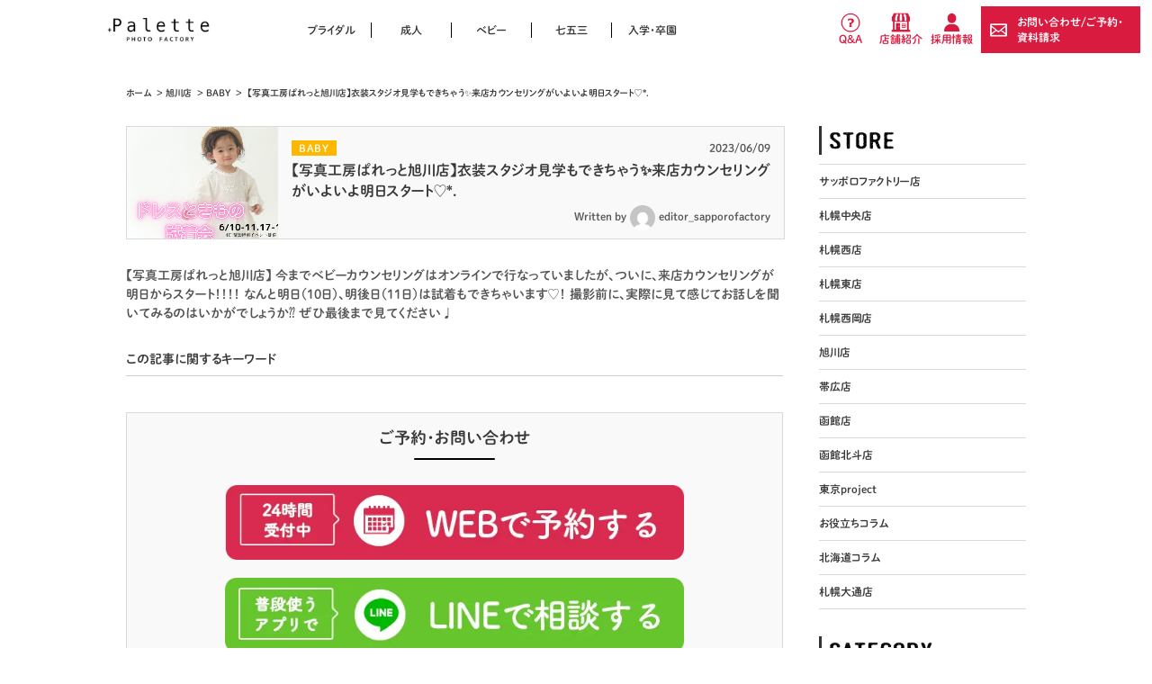

--- FILE ---
content_type: text/html; charset=UTF-8
request_url: https://www.studio-palette.com/nagayama_info/baby_nagayama/269770.html
body_size: 26106
content:
<!DOCTYPE html>
<html lang="ja">
<head>
<!-- Google Tag Manager -->
<script>(function(w,d,s,l,i){w[l]=w[l]||[];w[l].push({'gtm.start':
new Date().getTime(),event:'gtm.js'});var f=d.getElementsByTagName(s)[0],
j=d.createElement(s),dl=l!='dataLayer'?'&l='+l:'';j.async=true;j.src=
'https://www.googletagmanager.com/gtm.js?id='+i+dl;f.parentNode.insertBefore(j,f);
})(window,document,'script','dataLayer','GTM-5SD3M5N');</script>
<script>(function(w,d,s,l,i){w[l]=w[l]||[];w[l].push({'gtm.start':
new Date().getTime(),event:'gtm.js'});var f=d.getElementsByTagName(s)[0],
j=d.createElement(s),dl=l!='dataLayer'?'&l='+l:'';j.async=true;j.src=
'https://www.googletagmanager.com/gtm.js?id='+i+dl;f.parentNode.insertBefore(j,f);
})(window,document,'script','dataLayer','GTM-PJTPPQX');</script>
<!-- End Google Tag Manager -->
<!-- Event snippet for サンクスページ到達 conversion page -->
<script>
  gtag('event', 'conversion', {'send_to': 'AW-11342870312/_KG8CO_h7-oYEKju2aAq'});
</script>
<meta charset="UTF-8">
<meta name="format-detection" content="telephone=no">
<meta name="viewport" content="width=device-width,initial-scale=1.0,user-scalable=0">
<title>【写真工房ぱれっと旭川店】衣装スタジオ見学もできちゃう✨来店カウンセリングがいよいよ明日スタート♡*．｜写真工房ぱれっと旭川店</title>
<meta name="keywords" content="１００日,百日,男の子,女の子,一才,お宮参り,神社,お写真選び,アルバム,セレクト,北海道,旭川市,hokkaido,asahikawa" />
<meta name="description" content="【写真工房ぱれっと旭川店】
今までベビーカウンセリングはオンラインで行なっていましたが、ついに、来店カウンセリングが明日からスタート！！！！
なんと明日（10日）、明後日（11日）は試着もできちゃいます♡！
撮影前に、実際に見て感じてお話しを聞いてみるのはいかがでしょうか⁇
ぜひ最後まで見てください♩" />
<link rel="shortcut icon" href="/favicon.ico">
<link rel="stylesheet" type="text/css" href="/common/css/common-new.css">
<link rel="stylesheet" type="text/css" href="/common/css/reset.css">
<link rel="stylesheet" type="text/css" href="/common/css/base2.css">
<link rel="stylesheet" type="text/css" href="/common/css/slidebars.css">
<link rel="stylesheet" type="text/css" href="/common/css/lightbox.css">
<script type="text/javascript" src="//typesquare.com/3/tsst/script/ja/typesquare.js?668227bc7f404be4913767ccac1e02e5" charset="utf-8"></script>
<link rel="stylesheet" type="text/css" href="https://www.studio-palette.com/wp/wp-content/themes/palettewp_renew/style.css" />
<link rel="stylesheet" type="text/css" href="https://www.studio-palette.com/wp/wp-content/themes/palettewp_renew/style.css" />
<link rel="stylesheet" type="text/css" href="https://www.studio-palette.com/wp/wp-content/themes/palettewp_renew/css/swiper.min.css">
<meta property="og:locale" content="ja_JP" />
<meta property='fb:admins' content='348012092035830'>
<meta property='article:publisher' content='https://www.facebook.com/syasinkoubou.palette/' />
<meta property='og:type' content='article'>
                            <meta property='og:title' content='【写真工房ぱれっと旭川店】衣装スタジオ見学もできちゃう✨来店カウンセリングがいよいよ明日スタート♡*．｜写真工房ぱれっと旭川店'>
                        <meta property='og:description' content='【写真工房ぱれっと旭川店】
今までベビーカウンセリングはオンラインで行なっていましたが、ついに、来店カウンセリングが明日からスタート！！！！
なんと明日（10日）、明後日（11日）は試着もできちゃいます♡！
撮影前に、実際に見て感じてお話しを聞いてみるのはいかがでしょうか⁇
ぜひ最後まで見てください♩'>
        <meta property='og:url' content='https://www.studio-palette.com/nagayama_info/baby_nagayama/269770.html'>
    <meta property="og:image" content="https://www.studio-palette.com/wp/wp-content/uploads/2023/06/EDDB8BBA-A0B1-4887-807E-BD0F5DD5B803.png">
<meta name="twitter:card" content="summary">
<meta name="twitter:site" content="@PaletteStudio">
<meta name="twitter:creator" content="@PaletteStudio">
<meta name="twitter:domain" content="https://www.studio-palette.com/" />
<script>
(function(i,s,o,g,r,a,m){i['GoogleAnalyticsObject']=r;i[r]=i[r]||function(){
 (i[r].q=i[r].q||[]).push(arguments)},i[r].l=1*new Date();a=s.createElement(o),
m=s.getElementsByTagName(o)[0];a.async=1;a.src=g;m.parentNode.insertBefore(a,m)
})(window,document,'script','//www.google-analytics.com/analytics.js','ga');

 ga('create', 'UA-11658440-2', 'auto', {'allowLinker': true});
 ga('require', 'linker');
 ga('linker:autoLink', ['studio-palette.com','secure02.blue.shared-server.net'] );
 ga('send', 'pageview');

</script>
<meta name='robots' content='max-image-preview:large' />
	<style>img:is([sizes="auto" i], [sizes^="auto," i]) { contain-intrinsic-size: 3000px 1500px }</style>
	<link rel="alternate" type="application/rss+xml" title="写真工房ぱれっと &raquo; フィード" href="https://www.studio-palette.com/feed" />
<link rel="alternate" type="application/rss+xml" title="写真工房ぱれっと &raquo; コメントフィード" href="https://www.studio-palette.com/comments/feed" />
<link rel="alternate" type="application/rss+xml" title="写真工房ぱれっと &raquo; 【写真工房ぱれっと旭川店】衣装スタジオ見学もできちゃう&#x2728;来店カウンセリングがいよいよ明日スタート♡*． のコメントのフィード" href="https://www.studio-palette.com/nagayama_info/baby_nagayama/269770.html/feed" />
<script type="text/javascript">
/* <![CDATA[ */
window._wpemojiSettings = {"baseUrl":"https:\/\/s.w.org\/images\/core\/emoji\/16.0.1\/72x72\/","ext":".png","svgUrl":"https:\/\/s.w.org\/images\/core\/emoji\/16.0.1\/svg\/","svgExt":".svg","source":{"concatemoji":"https:\/\/www.studio-palette.com\/wp\/wp-includes\/js\/wp-emoji-release.min.js?ver=6.8.2"}};
/*! This file is auto-generated */
!function(s,n){var o,i,e;function c(e){try{var t={supportTests:e,timestamp:(new Date).valueOf()};sessionStorage.setItem(o,JSON.stringify(t))}catch(e){}}function p(e,t,n){e.clearRect(0,0,e.canvas.width,e.canvas.height),e.fillText(t,0,0);var t=new Uint32Array(e.getImageData(0,0,e.canvas.width,e.canvas.height).data),a=(e.clearRect(0,0,e.canvas.width,e.canvas.height),e.fillText(n,0,0),new Uint32Array(e.getImageData(0,0,e.canvas.width,e.canvas.height).data));return t.every(function(e,t){return e===a[t]})}function u(e,t){e.clearRect(0,0,e.canvas.width,e.canvas.height),e.fillText(t,0,0);for(var n=e.getImageData(16,16,1,1),a=0;a<n.data.length;a++)if(0!==n.data[a])return!1;return!0}function f(e,t,n,a){switch(t){case"flag":return n(e,"\ud83c\udff3\ufe0f\u200d\u26a7\ufe0f","\ud83c\udff3\ufe0f\u200b\u26a7\ufe0f")?!1:!n(e,"\ud83c\udde8\ud83c\uddf6","\ud83c\udde8\u200b\ud83c\uddf6")&&!n(e,"\ud83c\udff4\udb40\udc67\udb40\udc62\udb40\udc65\udb40\udc6e\udb40\udc67\udb40\udc7f","\ud83c\udff4\u200b\udb40\udc67\u200b\udb40\udc62\u200b\udb40\udc65\u200b\udb40\udc6e\u200b\udb40\udc67\u200b\udb40\udc7f");case"emoji":return!a(e,"\ud83e\udedf")}return!1}function g(e,t,n,a){var r="undefined"!=typeof WorkerGlobalScope&&self instanceof WorkerGlobalScope?new OffscreenCanvas(300,150):s.createElement("canvas"),o=r.getContext("2d",{willReadFrequently:!0}),i=(o.textBaseline="top",o.font="600 32px Arial",{});return e.forEach(function(e){i[e]=t(o,e,n,a)}),i}function t(e){var t=s.createElement("script");t.src=e,t.defer=!0,s.head.appendChild(t)}"undefined"!=typeof Promise&&(o="wpEmojiSettingsSupports",i=["flag","emoji"],n.supports={everything:!0,everythingExceptFlag:!0},e=new Promise(function(e){s.addEventListener("DOMContentLoaded",e,{once:!0})}),new Promise(function(t){var n=function(){try{var e=JSON.parse(sessionStorage.getItem(o));if("object"==typeof e&&"number"==typeof e.timestamp&&(new Date).valueOf()<e.timestamp+604800&&"object"==typeof e.supportTests)return e.supportTests}catch(e){}return null}();if(!n){if("undefined"!=typeof Worker&&"undefined"!=typeof OffscreenCanvas&&"undefined"!=typeof URL&&URL.createObjectURL&&"undefined"!=typeof Blob)try{var e="postMessage("+g.toString()+"("+[JSON.stringify(i),f.toString(),p.toString(),u.toString()].join(",")+"));",a=new Blob([e],{type:"text/javascript"}),r=new Worker(URL.createObjectURL(a),{name:"wpTestEmojiSupports"});return void(r.onmessage=function(e){c(n=e.data),r.terminate(),t(n)})}catch(e){}c(n=g(i,f,p,u))}t(n)}).then(function(e){for(var t in e)n.supports[t]=e[t],n.supports.everything=n.supports.everything&&n.supports[t],"flag"!==t&&(n.supports.everythingExceptFlag=n.supports.everythingExceptFlag&&n.supports[t]);n.supports.everythingExceptFlag=n.supports.everythingExceptFlag&&!n.supports.flag,n.DOMReady=!1,n.readyCallback=function(){n.DOMReady=!0}}).then(function(){return e}).then(function(){var e;n.supports.everything||(n.readyCallback(),(e=n.source||{}).concatemoji?t(e.concatemoji):e.wpemoji&&e.twemoji&&(t(e.twemoji),t(e.wpemoji)))}))}((window,document),window._wpemojiSettings);
/* ]]> */
</script>
<style id='wp-emoji-styles-inline-css' type='text/css'>

	img.wp-smiley, img.emoji {
		display: inline !important;
		border: none !important;
		box-shadow: none !important;
		height: 1em !important;
		width: 1em !important;
		margin: 0 0.07em !important;
		vertical-align: -0.1em !important;
		background: none !important;
		padding: 0 !important;
	}
</style>
<link rel='stylesheet' id='wp-block-library-css' href='https://www.studio-palette.com/wp/wp-includes/css/dist/block-library/style.min.css?ver=6.8.2' type='text/css' media='all' />
<style id='classic-theme-styles-inline-css' type='text/css'>
/*! This file is auto-generated */
.wp-block-button__link{color:#fff;background-color:#32373c;border-radius:9999px;box-shadow:none;text-decoration:none;padding:calc(.667em + 2px) calc(1.333em + 2px);font-size:1.125em}.wp-block-file__button{background:#32373c;color:#fff;text-decoration:none}
</style>
<style id='global-styles-inline-css' type='text/css'>
:root{--wp--preset--aspect-ratio--square: 1;--wp--preset--aspect-ratio--4-3: 4/3;--wp--preset--aspect-ratio--3-4: 3/4;--wp--preset--aspect-ratio--3-2: 3/2;--wp--preset--aspect-ratio--2-3: 2/3;--wp--preset--aspect-ratio--16-9: 16/9;--wp--preset--aspect-ratio--9-16: 9/16;--wp--preset--color--black: #000000;--wp--preset--color--cyan-bluish-gray: #abb8c3;--wp--preset--color--white: #ffffff;--wp--preset--color--pale-pink: #f78da7;--wp--preset--color--vivid-red: #cf2e2e;--wp--preset--color--luminous-vivid-orange: #ff6900;--wp--preset--color--luminous-vivid-amber: #fcb900;--wp--preset--color--light-green-cyan: #7bdcb5;--wp--preset--color--vivid-green-cyan: #00d084;--wp--preset--color--pale-cyan-blue: #8ed1fc;--wp--preset--color--vivid-cyan-blue: #0693e3;--wp--preset--color--vivid-purple: #9b51e0;--wp--preset--gradient--vivid-cyan-blue-to-vivid-purple: linear-gradient(135deg,rgba(6,147,227,1) 0%,rgb(155,81,224) 100%);--wp--preset--gradient--light-green-cyan-to-vivid-green-cyan: linear-gradient(135deg,rgb(122,220,180) 0%,rgb(0,208,130) 100%);--wp--preset--gradient--luminous-vivid-amber-to-luminous-vivid-orange: linear-gradient(135deg,rgba(252,185,0,1) 0%,rgba(255,105,0,1) 100%);--wp--preset--gradient--luminous-vivid-orange-to-vivid-red: linear-gradient(135deg,rgba(255,105,0,1) 0%,rgb(207,46,46) 100%);--wp--preset--gradient--very-light-gray-to-cyan-bluish-gray: linear-gradient(135deg,rgb(238,238,238) 0%,rgb(169,184,195) 100%);--wp--preset--gradient--cool-to-warm-spectrum: linear-gradient(135deg,rgb(74,234,220) 0%,rgb(151,120,209) 20%,rgb(207,42,186) 40%,rgb(238,44,130) 60%,rgb(251,105,98) 80%,rgb(254,248,76) 100%);--wp--preset--gradient--blush-light-purple: linear-gradient(135deg,rgb(255,206,236) 0%,rgb(152,150,240) 100%);--wp--preset--gradient--blush-bordeaux: linear-gradient(135deg,rgb(254,205,165) 0%,rgb(254,45,45) 50%,rgb(107,0,62) 100%);--wp--preset--gradient--luminous-dusk: linear-gradient(135deg,rgb(255,203,112) 0%,rgb(199,81,192) 50%,rgb(65,88,208) 100%);--wp--preset--gradient--pale-ocean: linear-gradient(135deg,rgb(255,245,203) 0%,rgb(182,227,212) 50%,rgb(51,167,181) 100%);--wp--preset--gradient--electric-grass: linear-gradient(135deg,rgb(202,248,128) 0%,rgb(113,206,126) 100%);--wp--preset--gradient--midnight: linear-gradient(135deg,rgb(2,3,129) 0%,rgb(40,116,252) 100%);--wp--preset--font-size--small: 13px;--wp--preset--font-size--medium: 20px;--wp--preset--font-size--large: 36px;--wp--preset--font-size--x-large: 42px;--wp--preset--spacing--20: 0.44rem;--wp--preset--spacing--30: 0.67rem;--wp--preset--spacing--40: 1rem;--wp--preset--spacing--50: 1.5rem;--wp--preset--spacing--60: 2.25rem;--wp--preset--spacing--70: 3.38rem;--wp--preset--spacing--80: 5.06rem;--wp--preset--shadow--natural: 6px 6px 9px rgba(0, 0, 0, 0.2);--wp--preset--shadow--deep: 12px 12px 50px rgba(0, 0, 0, 0.4);--wp--preset--shadow--sharp: 6px 6px 0px rgba(0, 0, 0, 0.2);--wp--preset--shadow--outlined: 6px 6px 0px -3px rgba(255, 255, 255, 1), 6px 6px rgba(0, 0, 0, 1);--wp--preset--shadow--crisp: 6px 6px 0px rgba(0, 0, 0, 1);}:where(.is-layout-flex){gap: 0.5em;}:where(.is-layout-grid){gap: 0.5em;}body .is-layout-flex{display: flex;}.is-layout-flex{flex-wrap: wrap;align-items: center;}.is-layout-flex > :is(*, div){margin: 0;}body .is-layout-grid{display: grid;}.is-layout-grid > :is(*, div){margin: 0;}:where(.wp-block-columns.is-layout-flex){gap: 2em;}:where(.wp-block-columns.is-layout-grid){gap: 2em;}:where(.wp-block-post-template.is-layout-flex){gap: 1.25em;}:where(.wp-block-post-template.is-layout-grid){gap: 1.25em;}.has-black-color{color: var(--wp--preset--color--black) !important;}.has-cyan-bluish-gray-color{color: var(--wp--preset--color--cyan-bluish-gray) !important;}.has-white-color{color: var(--wp--preset--color--white) !important;}.has-pale-pink-color{color: var(--wp--preset--color--pale-pink) !important;}.has-vivid-red-color{color: var(--wp--preset--color--vivid-red) !important;}.has-luminous-vivid-orange-color{color: var(--wp--preset--color--luminous-vivid-orange) !important;}.has-luminous-vivid-amber-color{color: var(--wp--preset--color--luminous-vivid-amber) !important;}.has-light-green-cyan-color{color: var(--wp--preset--color--light-green-cyan) !important;}.has-vivid-green-cyan-color{color: var(--wp--preset--color--vivid-green-cyan) !important;}.has-pale-cyan-blue-color{color: var(--wp--preset--color--pale-cyan-blue) !important;}.has-vivid-cyan-blue-color{color: var(--wp--preset--color--vivid-cyan-blue) !important;}.has-vivid-purple-color{color: var(--wp--preset--color--vivid-purple) !important;}.has-black-background-color{background-color: var(--wp--preset--color--black) !important;}.has-cyan-bluish-gray-background-color{background-color: var(--wp--preset--color--cyan-bluish-gray) !important;}.has-white-background-color{background-color: var(--wp--preset--color--white) !important;}.has-pale-pink-background-color{background-color: var(--wp--preset--color--pale-pink) !important;}.has-vivid-red-background-color{background-color: var(--wp--preset--color--vivid-red) !important;}.has-luminous-vivid-orange-background-color{background-color: var(--wp--preset--color--luminous-vivid-orange) !important;}.has-luminous-vivid-amber-background-color{background-color: var(--wp--preset--color--luminous-vivid-amber) !important;}.has-light-green-cyan-background-color{background-color: var(--wp--preset--color--light-green-cyan) !important;}.has-vivid-green-cyan-background-color{background-color: var(--wp--preset--color--vivid-green-cyan) !important;}.has-pale-cyan-blue-background-color{background-color: var(--wp--preset--color--pale-cyan-blue) !important;}.has-vivid-cyan-blue-background-color{background-color: var(--wp--preset--color--vivid-cyan-blue) !important;}.has-vivid-purple-background-color{background-color: var(--wp--preset--color--vivid-purple) !important;}.has-black-border-color{border-color: var(--wp--preset--color--black) !important;}.has-cyan-bluish-gray-border-color{border-color: var(--wp--preset--color--cyan-bluish-gray) !important;}.has-white-border-color{border-color: var(--wp--preset--color--white) !important;}.has-pale-pink-border-color{border-color: var(--wp--preset--color--pale-pink) !important;}.has-vivid-red-border-color{border-color: var(--wp--preset--color--vivid-red) !important;}.has-luminous-vivid-orange-border-color{border-color: var(--wp--preset--color--luminous-vivid-orange) !important;}.has-luminous-vivid-amber-border-color{border-color: var(--wp--preset--color--luminous-vivid-amber) !important;}.has-light-green-cyan-border-color{border-color: var(--wp--preset--color--light-green-cyan) !important;}.has-vivid-green-cyan-border-color{border-color: var(--wp--preset--color--vivid-green-cyan) !important;}.has-pale-cyan-blue-border-color{border-color: var(--wp--preset--color--pale-cyan-blue) !important;}.has-vivid-cyan-blue-border-color{border-color: var(--wp--preset--color--vivid-cyan-blue) !important;}.has-vivid-purple-border-color{border-color: var(--wp--preset--color--vivid-purple) !important;}.has-vivid-cyan-blue-to-vivid-purple-gradient-background{background: var(--wp--preset--gradient--vivid-cyan-blue-to-vivid-purple) !important;}.has-light-green-cyan-to-vivid-green-cyan-gradient-background{background: var(--wp--preset--gradient--light-green-cyan-to-vivid-green-cyan) !important;}.has-luminous-vivid-amber-to-luminous-vivid-orange-gradient-background{background: var(--wp--preset--gradient--luminous-vivid-amber-to-luminous-vivid-orange) !important;}.has-luminous-vivid-orange-to-vivid-red-gradient-background{background: var(--wp--preset--gradient--luminous-vivid-orange-to-vivid-red) !important;}.has-very-light-gray-to-cyan-bluish-gray-gradient-background{background: var(--wp--preset--gradient--very-light-gray-to-cyan-bluish-gray) !important;}.has-cool-to-warm-spectrum-gradient-background{background: var(--wp--preset--gradient--cool-to-warm-spectrum) !important;}.has-blush-light-purple-gradient-background{background: var(--wp--preset--gradient--blush-light-purple) !important;}.has-blush-bordeaux-gradient-background{background: var(--wp--preset--gradient--blush-bordeaux) !important;}.has-luminous-dusk-gradient-background{background: var(--wp--preset--gradient--luminous-dusk) !important;}.has-pale-ocean-gradient-background{background: var(--wp--preset--gradient--pale-ocean) !important;}.has-electric-grass-gradient-background{background: var(--wp--preset--gradient--electric-grass) !important;}.has-midnight-gradient-background{background: var(--wp--preset--gradient--midnight) !important;}.has-small-font-size{font-size: var(--wp--preset--font-size--small) !important;}.has-medium-font-size{font-size: var(--wp--preset--font-size--medium) !important;}.has-large-font-size{font-size: var(--wp--preset--font-size--large) !important;}.has-x-large-font-size{font-size: var(--wp--preset--font-size--x-large) !important;}
:where(.wp-block-post-template.is-layout-flex){gap: 1.25em;}:where(.wp-block-post-template.is-layout-grid){gap: 1.25em;}
:where(.wp-block-columns.is-layout-flex){gap: 2em;}:where(.wp-block-columns.is-layout-grid){gap: 2em;}
:root :where(.wp-block-pullquote){font-size: 1.5em;line-height: 1.6;}
</style>
<link rel='stylesheet' id='searchandfilter-css' href='https://www.studio-palette.com/wp/wp-content/plugins/search-filter/style.css?ver=1' type='text/css' media='all' />
<link rel='stylesheet' id='ppress-frontend-css' href='https://www.studio-palette.com/wp/wp-content/plugins/wp-user-avatar/assets/css/frontend.min.css?ver=4.15.14' type='text/css' media='all' />
<link rel='stylesheet' id='ppress-flatpickr-css' href='https://www.studio-palette.com/wp/wp-content/plugins/wp-user-avatar/assets/flatpickr/flatpickr.min.css?ver=4.15.14' type='text/css' media='all' />
<link rel='stylesheet' id='ppress-select2-css' href='https://www.studio-palette.com/wp/wp-content/plugins/wp-user-avatar/assets/select2/select2.min.css?ver=6.8.2' type='text/css' media='all' />
<script type="text/javascript" src="https://www.studio-palette.com/wp/wp-includes/js/jquery/jquery.min.js?ver=3.7.1" id="jquery-core-js"></script>
<script type="text/javascript" src="https://www.studio-palette.com/wp/wp-includes/js/jquery/jquery-migrate.min.js?ver=3.4.1" id="jquery-migrate-js"></script>
<script type="text/javascript" src="https://www.studio-palette.com/wp/wp-content/plugins/wp-user-avatar/assets/flatpickr/flatpickr.min.js?ver=4.15.14" id="ppress-flatpickr-js"></script>
<script type="text/javascript" src="https://www.studio-palette.com/wp/wp-content/plugins/wp-user-avatar/assets/select2/select2.min.js?ver=4.15.14" id="ppress-select2-js"></script>
<link rel="https://api.w.org/" href="https://www.studio-palette.com/wp-json/" /><link rel="alternate" title="JSON" type="application/json" href="https://www.studio-palette.com/wp-json/wp/v2/posts/269770" /><link rel="EditURI" type="application/rsd+xml" title="RSD" href="https://www.studio-palette.com/wp/xmlrpc.php?rsd" />
<meta name="generator" content="WordPress 6.8.2" />
<link rel="canonical" href="https://www.studio-palette.com/nagayama_info/baby_nagayama/269770.html" />
<link rel='shortlink' href='https://www.studio-palette.com/?p=269770' />
<link rel="alternate" title="oEmbed (JSON)" type="application/json+oembed" href="https://www.studio-palette.com/wp-json/oembed/1.0/embed?url=https%3A%2F%2Fwww.studio-palette.com%2Fnagayama_info%2Fbaby_nagayama%2F269770.html" />
<link rel="alternate" title="oEmbed (XML)" type="text/xml+oembed" href="https://www.studio-palette.com/wp-json/oembed/1.0/embed?url=https%3A%2F%2Fwww.studio-palette.com%2Fnagayama_info%2Fbaby_nagayama%2F269770.html&#038;format=xml" />

        <script type="text/javascript">
            var jQueryMigrateHelperHasSentDowngrade = false;

			window.onerror = function( msg, url, line, col, error ) {
				// Break out early, do not processing if a downgrade reqeust was already sent.
				if ( jQueryMigrateHelperHasSentDowngrade ) {
					return true;
                }

				var xhr = new XMLHttpRequest();
				var nonce = '63780d8f97';
				var jQueryFunctions = [
					'andSelf',
					'browser',
					'live',
					'boxModel',
					'support.boxModel',
					'size',
					'swap',
					'clean',
					'sub',
                ];
				var match_pattern = /\)\.(.+?) is not a function/;
                var erroredFunction = msg.match( match_pattern );

                // If there was no matching functions, do not try to downgrade.
                if ( null === erroredFunction || typeof erroredFunction !== 'object' || typeof erroredFunction[1] === "undefined" || -1 === jQueryFunctions.indexOf( erroredFunction[1] ) ) {
                    return true;
                }

                // Set that we've now attempted a downgrade request.
                jQueryMigrateHelperHasSentDowngrade = true;

				xhr.open( 'POST', 'https://www.studio-palette.com/wp/wp-admin/admin-ajax.php' );
				xhr.setRequestHeader( 'Content-Type', 'application/x-www-form-urlencoded' );
				xhr.onload = function () {
					var response,
                        reload = false;

					if ( 200 === xhr.status ) {
                        try {
                        	response = JSON.parse( xhr.response );

                        	reload = response.data.reload;
                        } catch ( e ) {
                        	reload = false;
                        }
                    }

					// Automatically reload the page if a deprecation caused an automatic downgrade, ensure visitors get the best possible experience.
					if ( reload ) {
						location.reload();
                    }
				};

				xhr.send( encodeURI( 'action=jquery-migrate-downgrade-version&_wpnonce=' + nonce ) );

				// Suppress error alerts in older browsers
				return true;
			}
        </script>

		<style type="text/css">.recentcomments a{display:inline !important;padding:0 !important;margin:0 !important;}</style><style type="text/css">
.no-js .native-lazyload-js-fallback {
	display: none;
}
</style>
		</head>
<body>
<script src="/common/js/lightbox.min.js"></script>
<!-- Google Tag Manager (noscript) -->
<noscript><iframe src="https://www.googletagmanager.com/ns.html?id=GTM-5SD3M5N"
height="0" width="0" style="display:none;visibility:hidden"></iframe></noscript>
<noscript><iframe src="https://www.googletagmanager.com/ns.html?id=GTM-PJTPPQX"
height="0" width="0" style="display:none;visibility:hidden"></iframe></noscript>
<!-- End Google Tag Manager (noscript) -->
<!-- wrapper -->
<div class="wrapper palette_wp">
    <!-- header -->
    <header id="header" class="sb-slide default">
        <div class="navbar">
            <div>
                <div class="navbar_header">
                    <h1><a href="/">
                        <span><img src="/common/images/logo.png" alt="Palette-PHOTO_FACTORY-"></span>
                                            </a></h1>
                </div>
                <div class="mail-icon sp_only"><a href="https://forms.booking-photo.net/studio-palette/?host=www.studio-palette.com&path=%2Fnagayama_info%2Fbaby_nagayama%2F269770.html" target="_blank"><img src="/common/images/mail-icon.png" alt="予約はこちら"><span>予約する</span></a></p></div>
                <nav class="pc_only">
                    <div id="pc_menu" class="navbar_collapse">
                        <ul class="navbar_left">
                            <li><a href="/bridal/">ブライダル</a></li>
                            <li><a href="/seijin/">成人</a></li>
                            <li><a href="/kids/100days/">ベビー</a></li>
                            <li><a href="/kids/753/">七五三</a></li>
                            <li class="last-menu"><a href="/kids/admission/">入学・卒園</a></li>
                            </ul>
                            <ul class="navbar_right">
                            <li><a href="https://forms.booking-photo.net/studio-palette/?host=www.studio-palette.com&path=%2Fnagayama_info%2Fbaby_nagayama%2F269770.html">お問い合わせ/ご予約・資料請求</a></li>
                            <li><a href="/faq/">Q&amp;A</a></li>
                            <li><a href="/store/">店舗紹介</a></li>
                            <li><a href="https://www.sankeistudio.co.jp/wp/new-graduate" target="_blank">採用情報</a></li>
                        </ul>
                    </div>
                </nav>
            </div>
        </div>
    </header>
    <!-- /header -->    <div id="sb-site">
        <!-- main -->
        <main>
            <ul id="breadCrumb">
                <li><a href="/">ホーム</a></li>
                                                            <li>&nbsp;&gt;&nbsp;<a href="https://www.studio-palette.com/nagayama_info">旭川店</a></li>
                                        <li>&nbsp;&gt;&nbsp;<a href="https://www.studio-palette.com/nagayama_info/baby_nagayama">BABY</a></li>
                                <li>&nbsp;&gt;&nbsp; 【写真工房ぱれっと旭川店】衣装スタジオ見学もできちゃう&#x2728;来店カウンセリングがいよいよ明日スタート♡*．</li>
            </ul>
                        <section>
                <div>
                    <div class="wp_main">
                        <!-- wp_main_left -->
                                                <div class="wp_main_left">
                                                            <div class="article_top">
                                                                            <div class="article_topthumb"><img width="700" height="467" src="https://www.studio-palette.com/wp/wp-content/plugins/native-lazyload/assets/images/placeholder.svg" class="attachment-large size-large wp-post-image native-lazyload-js-fallback" alt="" decoding="async" fetchpriority="high" loading="lazy" data-src="https://www.studio-palette.com/wp/wp-content/uploads/2023/06/EDDB8BBA-A0B1-4887-807E-BD0F5DD5B803.png" data-srcset="https://www.studio-palette.com/wp/wp-content/uploads/2023/06/EDDB8BBA-A0B1-4887-807E-BD0F5DD5B803.png 900w, https://www.studio-palette.com/wp/wp-content/uploads/2023/06/EDDB8BBA-A0B1-4887-807E-BD0F5DD5B803-300x200.png 300w, https://www.studio-palette.com/wp/wp-content/uploads/2023/06/EDDB8BBA-A0B1-4887-807E-BD0F5DD5B803-768x512.png 768w" data-sizes="(max-width: 700px) 100vw, 700px" /></div>
                                                                        <div class="date_box">
                                        <p class="baby category_icon">BABY</p>
                                        <span class="date">2023/06/09</span>
                                    </div>
                                    <h1>【写真工房ぱれっと旭川店】衣装スタジオ見学もできちゃう&#x2728;来店カウンセリングがいよいよ明日スタート♡*．</h1>
                                                                            <p class="article_author">Written by<a href="https://www.studio-palette.com/author/editor_sapporofactory"><span><img alt src="https://www.studio-palette.com/wp/wp-content/plugins/native-lazyload/assets/images/placeholder.svg" class="avatar avatar-80 photo native-lazyload-js-fallback" height="80" width="80" decoding="async" loading="lazy" data-src="https://secure.gravatar.com/avatar/bf1c393e7f3d79e553287f980890a31729140d16169f374f61734bee0bb36c46?s=80&#038;d=mm&#038;r=g" data-srcset="https://secure.gravatar.com/avatar/bf1c393e7f3d79e553287f980890a31729140d16169f374f61734bee0bb36c46?s=160&#038;d=mm&#038;r=g 2x"/><noscript><img loading="lazy" alt='' src='https://secure.gravatar.com/avatar/bf1c393e7f3d79e553287f980890a31729140d16169f374f61734bee0bb36c46?s=80&#038;d=mm&#038;r=g' srcset='https://secure.gravatar.com/avatar/bf1c393e7f3d79e553287f980890a31729140d16169f374f61734bee0bb36c46?s=160&#038;d=mm&#038;r=g 2x' class='avatar avatar-80 photo' height='80' width='80' decoding='async'/></noscript></span>editor_sapporofactory</a></p>
                                                                    </div>
                                <p class="article_top_text">【写真工房ぱれっと旭川店】
今までベビーカウンセリングはオンラインで行なっていましたが、ついに、来店カウンセリングが明日からスタート！！！！
なんと明日（10日）、明後日（11日）は試着もできちゃいます♡！
撮影前に、実際に見て感じてお話しを聞いてみるのはいかがでしょうか⁇
ぜひ最後まで見てください♩</p>
                                <div class="article_top_tag">
                                    <p>この記事に関するキーワード</p>
                                                                    </div>
                                                                <div class="contact_box">
                                    <p>ご予約･お問い合わせ</p>
                                    <ul>
                                        <li class="contact_mail"><a href="https://forms.booking-photo.net/studio-palette/?host=www.studio-palette.com&path=%2Fnagayama_info%2Fbaby_nagayama%2F269770.html"><img src="https://www.studio-palette.com/wp/wp-content/themes/palettewp_renew/images/yoyaku01.webp" alt="WEBで予約する"></a></li>
                                        <li class="contact_mail"><a href="/factory_info/all-factory_info/271901.html"><img src="https://www.studio-palette.com/wp/wp-content/themes/palettewp_renew/images/yoyaku02.webp" alt="LINEで相談する"></a></li>
                                                                                    <li class="contact_tel pc_only"><p>【旭川店&nbsp;予約電話番号】</p>TEL:<span data-yext-field="phone" data-yext-id="S00029-006"></span></li>
                                            <li class="contact_tel_sp sp_only"><a data-yext-field="phone" data-yext-id="S00029-006"><span>電話で相談する</span></a></li>
                                                                            </ul>
                                </div>
                                                                <!-- ここから本文 -->
                                <div class="singlepage">
                                    <p>&nbsp;</p><p>こんにちは！</p><p>写真工房ぱれっと旭川店です！</p><p>今までベビーカウンセリングはオンラインで行なっていましたが、ついに、来店カウンセリングが<span style="font-size: 18pt; color: #ff9900;"><strong>明日から</strong></span><span style="font-size: 18pt;"><span style="font-size: 12pt; color: #000000;">スタート！！！！</span></span></p><p>なんと明日（10日）、明後日（11日）は試着もできちゃいます♡！</p><p>撮影前に、実際に見て感じてお話しを聞いてみるのはいかがでしょうか⁇</p><p>ぜひ最後まで見てください♩</p><p>&nbsp;</p><h2>ベビー（百日・一才記念）来店カウンセリングがスタート！</h2><p><img decoding="async" class="alignnone wp-image-268680 size-full native-lazyload-js-fallback" src="https://www.studio-palette.com/wp/wp-content/plugins/native-lazyload/assets/images/placeholder.svg" alt width="951" height="585" loading="lazy" data-src="https://www.studio-palette.com/wp/wp-content/uploads/2023/06/0c43599896ef0f7050f064d478f46493.png" data-srcset="https://www.studio-palette.com/wp/wp-content/uploads/2023/06/0c43599896ef0f7050f064d478f46493.png 951w, https://www.studio-palette.com/wp/wp-content/uploads/2023/06/0c43599896ef0f7050f064d478f46493-300x185.png 300w, https://www.studio-palette.com/wp/wp-content/uploads/2023/06/0c43599896ef0f7050f064d478f46493-768x472.png 768w" data-sizes="(max-width: 951px) 100vw, 951px"/><noscript><img loading="lazy" decoding="async" class="alignnone wp-image-268680 size-full" src="https://www.studio-palette.com/wp/wp-content/uploads/2023/06/0c43599896ef0f7050f064d478f46493.png" alt="" width="951" height="585" srcset="https://www.studio-palette.com/wp/wp-content/uploads/2023/06/0c43599896ef0f7050f064d478f46493.png 951w, https://www.studio-palette.com/wp/wp-content/uploads/2023/06/0c43599896ef0f7050f064d478f46493-300x185.png 300w, https://www.studio-palette.com/wp/wp-content/uploads/2023/06/0c43599896ef0f7050f064d478f46493-768x472.png 768w" sizes="(max-width: 951px) 100vw, 951px" /></noscript></p><p>・衣装を直接見てから決めたい！</p><p>・スタジオや店内の雰囲気を見たい！</p><p>・プランをじっくり直接相談したい！</p><p>といったママさんにはおすすめの来店カウンセリングがスタートします♡</p><p>今週末には早速、試着会イベントも行いますのでぜひご見学くださいませ！</p><p>&nbsp;</p><h2>週末は試着会イベントで限定特典もご用意♡</h2><p><img loading="lazy" decoding="async" class="alignnone size-large wp-image-269652 native-lazyload-js-fallback" src="https://www.studio-palette.com/wp/wp-content/plugins/native-lazyload/assets/images/placeholder.svg" alt width="700" height="496" data-src="https://www.studio-palette.com/wp/wp-content/uploads/2023/06/65845b6a418b061f19d49e30790aae84-1024x726.png" data-srcset="https://www.studio-palette.com/wp/wp-content/uploads/2023/06/65845b6a418b061f19d49e30790aae84-1024x726.png 1024w, https://www.studio-palette.com/wp/wp-content/uploads/2023/06/65845b6a418b061f19d49e30790aae84-300x213.png 300w, https://www.studio-palette.com/wp/wp-content/uploads/2023/06/65845b6a418b061f19d49e30790aae84-768x545.png 768w, https://www.studio-palette.com/wp/wp-content/uploads/2023/06/65845b6a418b061f19d49e30790aae84-1536x1090.png 1536w, https://www.studio-palette.com/wp/wp-content/uploads/2023/06/65845b6a418b061f19d49e30790aae84.png 1748w" data-sizes="(max-width: 700px) 100vw, 700px"/><noscript><img loading="lazy" loading="lazy" decoding="async" class="alignnone size-large wp-image-269652" src="https://www.studio-palette.com/wp/wp-content/uploads/2023/06/65845b6a418b061f19d49e30790aae84-1024x726.png" alt="" width="700" height="496" srcset="https://www.studio-palette.com/wp/wp-content/uploads/2023/06/65845b6a418b061f19d49e30790aae84-1024x726.png 1024w, https://www.studio-palette.com/wp/wp-content/uploads/2023/06/65845b6a418b061f19d49e30790aae84-300x213.png 300w, https://www.studio-palette.com/wp/wp-content/uploads/2023/06/65845b6a418b061f19d49e30790aae84-768x545.png 768w, https://www.studio-palette.com/wp/wp-content/uploads/2023/06/65845b6a418b061f19d49e30790aae84-1536x1090.png 1536w, https://www.studio-palette.com/wp/wp-content/uploads/2023/06/65845b6a418b061f19d49e30790aae84.png 1748w"  sizes="(max-width: 700px) 100vw, 700px" /></noscript></p><p>日程：6月10日（sat）/ 6月11日（sun）</p><p>            6月17日（sat）/ 6月18日（sun）</p><p>start：10:00/11:00/12:00/13:00/14:00/15:00/16:00</p><p>&nbsp;</p><p>※オンラインの場合は10:00~17:00までの1時間毎でのご案内</p><p>&nbsp;</p><p>写真工房ぱれっと旭川店</p><p><span class="w8qArf"><a class="fl" href="https://www.google.com/search?sa=X&amp;biw=1664&amp;bih=867&amp;q=%E5%86%99%E7%9C%9F%E5%B7%A5%E6%88%BF%E3%81%B1%E3%82%8C%E3%81%A3%E3%81%A8+%E6%97%AD%E5%B7%9D%E5%BA%97+%E6%89%80%E5%9C%A8%E5%9C%B0&amp;ludocid=11157969032981419024&amp;ved=2ahUKEwjSt7nPzMH-AhUDCt4KHXX8Bm4Q6BN6BAhmEAI" data-ved="2ahUKEwjSt7nPzMH-AhUDCt4KHXX8Bm4Q6BN6BAhmEAI">所在地</a>： </span><span class="LrzXr">〒079-8413 北海道旭川市永山３条５丁目１−４</span></p><p><span class="w8qArf"><a class="fl" href="https://www.google.com/search?sa=X&amp;biw=1664&amp;bih=867&amp;q=%E5%86%99%E7%9C%9F%E5%B7%A5%E6%88%BF%E3%81%B1%E3%82%8C%E3%81%A3%E3%81%A8+%E6%97%AD%E5%B7%9D%E5%BA%97+%E6%99%82%E9%96%93&amp;ludocid=11157969032981419024&amp;ved=2ahUKEwjSt7nPzMH-AhUDCt4KHXX8Bm4Q6BN6BAhcEBU" data-ved="2ahUKEwjSt7nPzMH-AhUDCt4KHXX8Bm4Q6BN6BAhcEBU">営業時間</a>：10:00~</span><span class="IDu36"><span class="TLou0b"><span class="JjSWRd"> 18:30</span></span></span> </p><p><span class="w8qArf">電話： </span><span class="LrzXr zdqRlf kno-fv"><span aria-label="次の電話番号に発信: 0166-73-8485">0166-73-8485</span></span></p><div> </div><div>ご予約は下記をクリック！</div><div><a href="https://docs.google.com/forms/d/e/1FAIpQLSft2WeRrYNGsbfsVU-Ll4rB7QJhAoHWv1BK-XHEfbV1-RH02w/viewform" target="_blank" rel="noopener noreferrer"><img loading="lazy" decoding="async" class="alignnone size-full wp-image-242954 native-lazyload-js-fallback" src="https://www.studio-palette.com/wp/wp-content/plugins/native-lazyload/assets/images/placeholder.svg" alt width="590" height="168" data-src="https://www.studio-palette.com/wp/wp-content/uploads/2022/05/a8f60cfc972c0fa16f9bc4e3b6f7a08e.png" data-srcset="https://www.studio-palette.com/wp/wp-content/uploads/2022/05/a8f60cfc972c0fa16f9bc4e3b6f7a08e.png 590w, https://www.studio-palette.com/wp/wp-content/uploads/2022/05/a8f60cfc972c0fa16f9bc4e3b6f7a08e-300x85.png 300w" data-sizes="(max-width: 590px) 100vw, 590px"/><noscript><img loading="lazy" loading="lazy" decoding="async" class="alignnone size-full wp-image-242954" src="https://www.studio-palette.com/wp/wp-content/uploads/2022/05/a8f60cfc972c0fa16f9bc4e3b6f7a08e.png"  sizes="(max-width: 590px) 100vw, 590px" srcset="https://www.studio-palette.com/wp/wp-content/uploads/2022/05/a8f60cfc972c0fa16f9bc4e3b6f7a08e.png 590w, https://www.studio-palette.com/wp/wp-content/uploads/2022/05/a8f60cfc972c0fa16f9bc4e3b6f7a08e-300x85.png 300w" alt="" width="590" height="168" /></noscript></a></div><p>&nbsp;</p><p>メール：nagayama@studio-palette.com　</p><p>メールでご予約の場合は、題名に「イベント予約」</p><p>本文に「イベント参加希望日時」  「ご撮影希望時期」「おふたりのこだわりポイント」</p><p>こちらを入力の上、送信をお願いいたします☆.*</p><p>&nbsp;</p><p>メール送信後、２〜<wbr />３日以内には確認の返信メールをいたしますので</p><p>返信がない場合はお手数ですがお電話にてお問い合わせくださいま<wbr />せ！</p><p>&nbsp;</p><p>※ご予約は先着順となります</p><p><a href="https://docs.google.com/forms/d/e/1FAIpQLSft2WeRrYNGsbfsVU-Ll4rB7QJhAoHWv1BK-XHEfbV1-RH02w/viewform" target="_blank" rel="noopener noreferrer"><img loading="lazy" decoding="async" class="alignnone size-full wp-image-242954 native-lazyload-js-fallback" src="https://www.studio-palette.com/wp/wp-content/plugins/native-lazyload/assets/images/placeholder.svg" alt width="590" height="168" data-src="https://www.studio-palette.com/wp/wp-content/uploads/2022/05/a8f60cfc972c0fa16f9bc4e3b6f7a08e.png" data-srcset="https://www.studio-palette.com/wp/wp-content/uploads/2022/05/a8f60cfc972c0fa16f9bc4e3b6f7a08e.png 590w, https://www.studio-palette.com/wp/wp-content/uploads/2022/05/a8f60cfc972c0fa16f9bc4e3b6f7a08e-300x85.png 300w" data-sizes="(max-width: 590px) 100vw, 590px"/><noscript><img loading="lazy" loading="lazy" decoding="async" class="alignnone size-full wp-image-242954" src="https://www.studio-palette.com/wp/wp-content/uploads/2022/05/a8f60cfc972c0fa16f9bc4e3b6f7a08e.png"  sizes="(max-width: 590px) 100vw, 590px" srcset="https://www.studio-palette.com/wp/wp-content/uploads/2022/05/a8f60cfc972c0fa16f9bc4e3b6f7a08e.png 590w, https://www.studio-palette.com/wp/wp-content/uploads/2022/05/a8f60cfc972c0fa16f9bc4e3b6f7a08e-300x85.png 300w" alt="" width="590" height="168" /></noscript></a></p><p>&nbsp;</p><h2>気になるイベント内容</h2><p>&nbsp;</p><h3>①お子様の衣装を実際に試着して選べます！</h3><p>「どのくらいのサイズ感なのか知りたい」「似合うかどうか心配」といった</p><p>不安やお悩みを解消！試着会イベント限定で、実際に気になる衣装を試着することが可能です♡</p><p><img loading="lazy" decoding="async" class="alignnone size-large wp-image-269150 native-lazyload-js-fallback" src="https://www.studio-palette.com/wp/wp-content/plugins/native-lazyload/assets/images/placeholder.svg" alt width="700" height="483" data-src="https://www.studio-palette.com/wp/wp-content/uploads/2023/06/IMG_3662-1024x707.jpg" data-srcset="https://www.studio-palette.com/wp/wp-content/uploads/2023/06/IMG_3662-1024x707.jpg 1024w, https://www.studio-palette.com/wp/wp-content/uploads/2023/06/IMG_3662-300x207.jpg 300w, https://www.studio-palette.com/wp/wp-content/uploads/2023/06/IMG_3662-768x530.jpg 768w, https://www.studio-palette.com/wp/wp-content/uploads/2023/06/IMG_3662-1536x1061.jpg 1536w, https://www.studio-palette.com/wp/wp-content/uploads/2023/06/IMG_3662.jpg 2048w" data-sizes="(max-width: 700px) 100vw, 700px"/><noscript><img loading="lazy" loading="lazy" decoding="async" class="alignnone size-large wp-image-269150" src="https://www.studio-palette.com/wp/wp-content/uploads/2023/06/IMG_3662-1024x707.jpg" alt="" width="700" height="483" srcset="https://www.studio-palette.com/wp/wp-content/uploads/2023/06/IMG_3662-1024x707.jpg 1024w, https://www.studio-palette.com/wp/wp-content/uploads/2023/06/IMG_3662-300x207.jpg 300w, https://www.studio-palette.com/wp/wp-content/uploads/2023/06/IMG_3662-768x530.jpg 768w, https://www.studio-palette.com/wp/wp-content/uploads/2023/06/IMG_3662-1536x1061.jpg 1536w, https://www.studio-palette.com/wp/wp-content/uploads/2023/06/IMG_3662.jpg 2048w"  sizes="(max-width: 700px) 100vw, 700px" /></noscript></p><h4>☆新着衣装☆</h4><p>カワイイ、おしゃれな新着衣装もたくさんご用意しております♡</p><p>この機会にぜひご試着はいかかでしょうか⁇</p><p> <img loading="lazy" decoding="async" class="alignnone  wp-image-269775 native-lazyload-js-fallback" src="https://www.studio-palette.com/wp/wp-content/plugins/native-lazyload/assets/images/placeholder.svg" alt width="573" height="382" data-src="https://www.studio-palette.com/wp/wp-content/uploads/2023/06/IMG_6052.jpg" data-srcset="https://www.studio-palette.com/wp/wp-content/uploads/2023/06/IMG_6052.jpg 900w, https://www.studio-palette.com/wp/wp-content/uploads/2023/06/IMG_6052-300x200.jpg 300w, https://www.studio-palette.com/wp/wp-content/uploads/2023/06/IMG_6052-768x512.jpg 768w" data-sizes="(max-width: 573px) 100vw, 573px"/><noscript><img loading="lazy" loading="lazy" decoding="async" class="alignnone  wp-image-269775" src="https://www.studio-palette.com/wp/wp-content/uploads/2023/06/IMG_6052.jpg" alt="" width="573" height="382" srcset="https://www.studio-palette.com/wp/wp-content/uploads/2023/06/IMG_6052.jpg 900w, https://www.studio-palette.com/wp/wp-content/uploads/2023/06/IMG_6052-300x200.jpg 300w, https://www.studio-palette.com/wp/wp-content/uploads/2023/06/IMG_6052-768x512.jpg 768w"  sizes="(max-width: 573px) 100vw, 573px" /></noscript><img loading="lazy" decoding="async" class="alignnone  wp-image-269784 native-lazyload-js-fallback" src="https://www.studio-palette.com/wp/wp-content/plugins/native-lazyload/assets/images/placeholder.svg" alt width="570" height="380" data-src="https://www.studio-palette.com/wp/wp-content/uploads/2023/06/IMG_6210-1.jpg" data-srcset="https://www.studio-palette.com/wp/wp-content/uploads/2023/06/IMG_6210-1.jpg 900w, https://www.studio-palette.com/wp/wp-content/uploads/2023/06/IMG_6210-1-300x200.jpg 300w, https://www.studio-palette.com/wp/wp-content/uploads/2023/06/IMG_6210-1-768x512.jpg 768w" data-sizes="(max-width: 570px) 100vw, 570px"/><noscript><img loading="lazy" loading="lazy" decoding="async" class="alignnone  wp-image-269784" src="https://www.studio-palette.com/wp/wp-content/uploads/2023/06/IMG_6210-1.jpg" alt="" width="570" height="380" srcset="https://www.studio-palette.com/wp/wp-content/uploads/2023/06/IMG_6210-1.jpg 900w, https://www.studio-palette.com/wp/wp-content/uploads/2023/06/IMG_6210-1-300x200.jpg 300w, https://www.studio-palette.com/wp/wp-content/uploads/2023/06/IMG_6210-1-768x512.jpg 768w"  sizes="(max-width: 570px) 100vw, 570px" /></noscript></p><p><img loading="lazy" decoding="async" class="alignnone  wp-image-269776 native-lazyload-js-fallback" src="https://www.studio-palette.com/wp/wp-content/plugins/native-lazyload/assets/images/placeholder.svg" alt width="573" height="382" data-src="https://www.studio-palette.com/wp/wp-content/uploads/2023/06/IMG_5907.jpg" data-srcset="https://www.studio-palette.com/wp/wp-content/uploads/2023/06/IMG_5907.jpg 900w, https://www.studio-palette.com/wp/wp-content/uploads/2023/06/IMG_5907-300x200.jpg 300w, https://www.studio-palette.com/wp/wp-content/uploads/2023/06/IMG_5907-768x512.jpg 768w" data-sizes="(max-width: 573px) 100vw, 573px"/><noscript><img loading="lazy" loading="lazy" decoding="async" class="alignnone  wp-image-269776" src="https://www.studio-palette.com/wp/wp-content/uploads/2023/06/IMG_5907.jpg" alt="" width="573" height="382" srcset="https://www.studio-palette.com/wp/wp-content/uploads/2023/06/IMG_5907.jpg 900w, https://www.studio-palette.com/wp/wp-content/uploads/2023/06/IMG_5907-300x200.jpg 300w, https://www.studio-palette.com/wp/wp-content/uploads/2023/06/IMG_5907-768x512.jpg 768w"  sizes="(max-width: 573px) 100vw, 573px" /></noscript>  <img loading="lazy" decoding="async" class="alignnone  wp-image-269779 native-lazyload-js-fallback" src="https://www.studio-palette.com/wp/wp-content/plugins/native-lazyload/assets/images/placeholder.svg" alt width="570" height="380" data-src="https://www.studio-palette.com/wp/wp-content/uploads/2023/06/IMG_5524.jpg" data-srcset="https://www.studio-palette.com/wp/wp-content/uploads/2023/06/IMG_5524.jpg 900w, https://www.studio-palette.com/wp/wp-content/uploads/2023/06/IMG_5524-300x200.jpg 300w, https://www.studio-palette.com/wp/wp-content/uploads/2023/06/IMG_5524-768x512.jpg 768w" data-sizes="(max-width: 570px) 100vw, 570px"/><noscript><img loading="lazy" loading="lazy" decoding="async" class="alignnone  wp-image-269779" src="https://www.studio-palette.com/wp/wp-content/uploads/2023/06/IMG_5524.jpg" alt="" width="570" height="380" srcset="https://www.studio-palette.com/wp/wp-content/uploads/2023/06/IMG_5524.jpg 900w, https://www.studio-palette.com/wp/wp-content/uploads/2023/06/IMG_5524-300x200.jpg 300w, https://www.studio-palette.com/wp/wp-content/uploads/2023/06/IMG_5524-768x512.jpg 768w"  sizes="(max-width: 570px) 100vw, 570px" /></noscript></p><p><img loading="lazy" decoding="async" class="alignnone  wp-image-269781 native-lazyload-js-fallback" src="https://www.studio-palette.com/wp/wp-content/plugins/native-lazyload/assets/images/placeholder.svg" alt width="388" height="582" data-src="https://www.studio-palette.com/wp/wp-content/uploads/2023/06/IMG_5621.jpg" data-srcset="https://www.studio-palette.com/wp/wp-content/uploads/2023/06/IMG_5621.jpg 600w, https://www.studio-palette.com/wp/wp-content/uploads/2023/06/IMG_5621-200x300.jpg 200w" data-sizes="(max-width: 388px) 100vw, 388px"/><noscript><img loading="lazy" loading="lazy" decoding="async" class="alignnone  wp-image-269781" src="https://www.studio-palette.com/wp/wp-content/uploads/2023/06/IMG_5621.jpg" alt="" width="388" height="582" srcset="https://www.studio-palette.com/wp/wp-content/uploads/2023/06/IMG_5621.jpg 600w, https://www.studio-palette.com/wp/wp-content/uploads/2023/06/IMG_5621-200x300.jpg 200w"  sizes="(max-width: 388px) 100vw, 388px" /></noscript><img loading="lazy" decoding="async" class="alignnone  wp-image-269778 native-lazyload-js-fallback" src="https://www.studio-palette.com/wp/wp-content/plugins/native-lazyload/assets/images/placeholder.svg" alt width="389" height="583" data-src="https://www.studio-palette.com/wp/wp-content/uploads/2023/06/IMG_5444.jpg" data-srcset="https://www.studio-palette.com/wp/wp-content/uploads/2023/06/IMG_5444.jpg 600w, https://www.studio-palette.com/wp/wp-content/uploads/2023/06/IMG_5444-200x300.jpg 200w" data-sizes="(max-width: 389px) 100vw, 389px"/><noscript><img loading="lazy" loading="lazy" decoding="async" class="alignnone  wp-image-269778" src="https://www.studio-palette.com/wp/wp-content/uploads/2023/06/IMG_5444.jpg" alt="" width="389" height="583" srcset="https://www.studio-palette.com/wp/wp-content/uploads/2023/06/IMG_5444.jpg 600w, https://www.studio-palette.com/wp/wp-content/uploads/2023/06/IMG_5444-200x300.jpg 200w"  sizes="(max-width: 389px) 100vw, 389px" /></noscript><img loading="lazy" decoding="async" class="alignnone  wp-image-269774 native-lazyload-js-fallback" src="https://www.studio-palette.com/wp/wp-content/plugins/native-lazyload/assets/images/placeholder.svg" alt width="387" height="581" data-src="https://www.studio-palette.com/wp/wp-content/uploads/2023/06/IMG_6166.jpg" data-srcset="https://www.studio-palette.com/wp/wp-content/uploads/2023/06/IMG_6166.jpg 600w, https://www.studio-palette.com/wp/wp-content/uploads/2023/06/IMG_6166-200x300.jpg 200w" data-sizes="(max-width: 387px) 100vw, 387px"/><noscript><img loading="lazy" loading="lazy" decoding="async" class="alignnone  wp-image-269774" src="https://www.studio-palette.com/wp/wp-content/uploads/2023/06/IMG_6166.jpg" alt="" width="387" height="581" srcset="https://www.studio-palette.com/wp/wp-content/uploads/2023/06/IMG_6166.jpg 600w, https://www.studio-palette.com/wp/wp-content/uploads/2023/06/IMG_6166-200x300.jpg 200w"  sizes="(max-width: 387px) 100vw, 387px" /></noscript></p><p><img loading="lazy" decoding="async" class="alignnone  wp-image-269782 native-lazyload-js-fallback" src="https://www.studio-palette.com/wp/wp-content/plugins/native-lazyload/assets/images/placeholder.svg" alt width="390" height="585" data-src="https://www.studio-palette.com/wp/wp-content/uploads/2023/06/IMG_5747.jpg" data-srcset="https://www.studio-palette.com/wp/wp-content/uploads/2023/06/IMG_5747.jpg 600w, https://www.studio-palette.com/wp/wp-content/uploads/2023/06/IMG_5747-200x300.jpg 200w" data-sizes="(max-width: 390px) 100vw, 390px"/><noscript><img loading="lazy" loading="lazy" decoding="async" class="alignnone  wp-image-269782" src="https://www.studio-palette.com/wp/wp-content/uploads/2023/06/IMG_5747.jpg" alt="" width="390" height="585" srcset="https://www.studio-palette.com/wp/wp-content/uploads/2023/06/IMG_5747.jpg 600w, https://www.studio-palette.com/wp/wp-content/uploads/2023/06/IMG_5747-200x300.jpg 200w"  sizes="(max-width: 390px) 100vw, 390px" /></noscript> <img loading="lazy" decoding="async" class="alignnone  wp-image-269783 native-lazyload-js-fallback" src="https://www.studio-palette.com/wp/wp-content/plugins/native-lazyload/assets/images/placeholder.svg" alt width="388" height="582" data-src="https://www.studio-palette.com/wp/wp-content/uploads/2023/06/IMG_5794.jpg" data-srcset="https://www.studio-palette.com/wp/wp-content/uploads/2023/06/IMG_5794.jpg 600w, https://www.studio-palette.com/wp/wp-content/uploads/2023/06/IMG_5794-200x300.jpg 200w" data-sizes="(max-width: 388px) 100vw, 388px"/><noscript><img loading="lazy" loading="lazy" decoding="async" class="alignnone  wp-image-269783" src="https://www.studio-palette.com/wp/wp-content/uploads/2023/06/IMG_5794.jpg" alt="" width="388" height="582" srcset="https://www.studio-palette.com/wp/wp-content/uploads/2023/06/IMG_5794.jpg 600w, https://www.studio-palette.com/wp/wp-content/uploads/2023/06/IMG_5794-200x300.jpg 200w"  sizes="(max-width: 388px) 100vw, 388px" /></noscript></p><p>&nbsp;</p><h3>②.店舗初のパパママ着物試着会！</h3><p>パパママ着物を事前にご試着してお好きなものがお選びただけます！！！</p><p>試着できるのはこの2日間だけ！</p><p>お子様の記念写真をパパもママも華やかにお祝いしませんか？</p><p>&nbsp;</p><h3><span id="i-4">旭川店パパママ着物のラインナップはこちら</span></h3><p><img loading="lazy" decoding="async" class="alignnone wp-image-259741 native-lazyload-js-fallback" src="https://www.studio-palette.com/wp/wp-content/plugins/native-lazyload/assets/images/placeholder.svg" alt width="196" height="293" data-src="https://www.studio-palette.com/wp/wp-content/uploads/2023/01/IMG_9859-3-scaled-e1682312205293-683x1024.jpg" data-srcset="https://www.studio-palette.com/wp/wp-content/uploads/2023/01/IMG_9859-3-scaled-e1682312205293-683x1024.jpg 683w, https://www.studio-palette.com/wp/wp-content/uploads/2023/01/IMG_9859-3-scaled-e1682312205293-200x300.jpg 200w, https://www.studio-palette.com/wp/wp-content/uploads/2023/01/IMG_9859-3-scaled-e1682312205293-768x1152.jpg 768w, https://www.studio-palette.com/wp/wp-content/uploads/2023/01/IMG_9859-3-scaled-e1682312205293-1024x1536.jpg 1024w, https://www.studio-palette.com/wp/wp-content/uploads/2023/01/IMG_9859-3-scaled-e1682312205293-1366x2048.jpg 1366w, https://www.studio-palette.com/wp/wp-content/uploads/2023/01/IMG_9859-3-scaled-e1682312205293.jpg 1707w" data-sizes="(max-width: 196px) 100vw, 196px"/><noscript><img loading="lazy" loading="lazy" decoding="async" class="alignnone wp-image-259741" src="https://www.studio-palette.com/wp/wp-content/uploads/2023/01/IMG_9859-3-scaled-e1682312205293-683x1024.jpg"  sizes="(max-width: 196px) 100vw, 196px" srcset="https://www.studio-palette.com/wp/wp-content/uploads/2023/01/IMG_9859-3-scaled-e1682312205293-683x1024.jpg 683w, https://www.studio-palette.com/wp/wp-content/uploads/2023/01/IMG_9859-3-scaled-e1682312205293-200x300.jpg 200w, https://www.studio-palette.com/wp/wp-content/uploads/2023/01/IMG_9859-3-scaled-e1682312205293-768x1152.jpg 768w, https://www.studio-palette.com/wp/wp-content/uploads/2023/01/IMG_9859-3-scaled-e1682312205293-1024x1536.jpg 1024w, https://www.studio-palette.com/wp/wp-content/uploads/2023/01/IMG_9859-3-scaled-e1682312205293-1366x2048.jpg 1366w, https://www.studio-palette.com/wp/wp-content/uploads/2023/01/IMG_9859-3-scaled-e1682312205293.jpg 1707w" alt="" width="196" height="293" /></noscript> <img loading="lazy" decoding="async" class="alignnone wp-image-259742 native-lazyload-js-fallback" src="https://www.studio-palette.com/wp/wp-content/plugins/native-lazyload/assets/images/placeholder.svg" alt width="195" height="292" data-src="https://www.studio-palette.com/wp/wp-content/uploads/2023/01/IMG_9760-2-scaled-e1682312223515-683x1024.jpg" data-srcset="https://www.studio-palette.com/wp/wp-content/uploads/2023/01/IMG_9760-2-scaled-e1682312223515-683x1024.jpg 683w, https://www.studio-palette.com/wp/wp-content/uploads/2023/01/IMG_9760-2-scaled-e1682312223515-200x300.jpg 200w, https://www.studio-palette.com/wp/wp-content/uploads/2023/01/IMG_9760-2-scaled-e1682312223515-768x1152.jpg 768w, https://www.studio-palette.com/wp/wp-content/uploads/2023/01/IMG_9760-2-scaled-e1682312223515-1024x1536.jpg 1024w, https://www.studio-palette.com/wp/wp-content/uploads/2023/01/IMG_9760-2-scaled-e1682312223515-1366x2048.jpg 1366w, https://www.studio-palette.com/wp/wp-content/uploads/2023/01/IMG_9760-2-scaled-e1682312223515.jpg 1707w" data-sizes="(max-width: 195px) 100vw, 195px"/><noscript><img loading="lazy" loading="lazy" decoding="async" class="alignnone wp-image-259742" src="https://www.studio-palette.com/wp/wp-content/uploads/2023/01/IMG_9760-2-scaled-e1682312223515-683x1024.jpg"  sizes="(max-width: 195px) 100vw, 195px" srcset="https://www.studio-palette.com/wp/wp-content/uploads/2023/01/IMG_9760-2-scaled-e1682312223515-683x1024.jpg 683w, https://www.studio-palette.com/wp/wp-content/uploads/2023/01/IMG_9760-2-scaled-e1682312223515-200x300.jpg 200w, https://www.studio-palette.com/wp/wp-content/uploads/2023/01/IMG_9760-2-scaled-e1682312223515-768x1152.jpg 768w, https://www.studio-palette.com/wp/wp-content/uploads/2023/01/IMG_9760-2-scaled-e1682312223515-1024x1536.jpg 1024w, https://www.studio-palette.com/wp/wp-content/uploads/2023/01/IMG_9760-2-scaled-e1682312223515-1366x2048.jpg 1366w, https://www.studio-palette.com/wp/wp-content/uploads/2023/01/IMG_9760-2-scaled-e1682312223515.jpg 1707w" alt="" width="195" height="292" /></noscript> <img loading="lazy" decoding="async" class="alignnone wp-image-259743 native-lazyload-js-fallback" src="https://www.studio-palette.com/wp/wp-content/plugins/native-lazyload/assets/images/placeholder.svg" alt width="194" height="291" data-src="https://www.studio-palette.com/wp/wp-content/uploads/2023/01/IMG_2228-4-scaled-e1682312248857-683x1024.jpg" data-srcset="https://www.studio-palette.com/wp/wp-content/uploads/2023/01/IMG_2228-4-scaled-e1682312248857-683x1024.jpg 683w, https://www.studio-palette.com/wp/wp-content/uploads/2023/01/IMG_2228-4-scaled-e1682312248857-200x300.jpg 200w, https://www.studio-palette.com/wp/wp-content/uploads/2023/01/IMG_2228-4-scaled-e1682312248857-768x1152.jpg 768w, https://www.studio-palette.com/wp/wp-content/uploads/2023/01/IMG_2228-4-scaled-e1682312248857-1024x1536.jpg 1024w, https://www.studio-palette.com/wp/wp-content/uploads/2023/01/IMG_2228-4-scaled-e1682312248857-1366x2048.jpg 1366w, https://www.studio-palette.com/wp/wp-content/uploads/2023/01/IMG_2228-4-scaled-e1682312248857.jpg 1707w" data-sizes="(max-width: 194px) 100vw, 194px"/><noscript><img loading="lazy" loading="lazy" decoding="async" class="alignnone wp-image-259743" src="https://www.studio-palette.com/wp/wp-content/uploads/2023/01/IMG_2228-4-scaled-e1682312248857-683x1024.jpg"  sizes="(max-width: 194px) 100vw, 194px" srcset="https://www.studio-palette.com/wp/wp-content/uploads/2023/01/IMG_2228-4-scaled-e1682312248857-683x1024.jpg 683w, https://www.studio-palette.com/wp/wp-content/uploads/2023/01/IMG_2228-4-scaled-e1682312248857-200x300.jpg 200w, https://www.studio-palette.com/wp/wp-content/uploads/2023/01/IMG_2228-4-scaled-e1682312248857-768x1152.jpg 768w, https://www.studio-palette.com/wp/wp-content/uploads/2023/01/IMG_2228-4-scaled-e1682312248857-1024x1536.jpg 1024w, https://www.studio-palette.com/wp/wp-content/uploads/2023/01/IMG_2228-4-scaled-e1682312248857-1366x2048.jpg 1366w, https://www.studio-palette.com/wp/wp-content/uploads/2023/01/IMG_2228-4-scaled-e1682312248857.jpg 1707w" alt="" width="194" height="291" /></noscript> <img loading="lazy" decoding="async" class="alignnone wp-image-259744 native-lazyload-js-fallback" src="https://www.studio-palette.com/wp/wp-content/plugins/native-lazyload/assets/images/placeholder.svg" alt width="195" height="292" data-src="https://www.studio-palette.com/wp/wp-content/uploads/2023/01/IMG_2258-3-scaled-e1682312270948-683x1024.jpg" data-srcset="https://www.studio-palette.com/wp/wp-content/uploads/2023/01/IMG_2258-3-scaled-e1682312270948-683x1024.jpg 683w, https://www.studio-palette.com/wp/wp-content/uploads/2023/01/IMG_2258-3-scaled-e1682312270948-200x300.jpg 200w, https://www.studio-palette.com/wp/wp-content/uploads/2023/01/IMG_2258-3-scaled-e1682312270948-768x1152.jpg 768w, https://www.studio-palette.com/wp/wp-content/uploads/2023/01/IMG_2258-3-scaled-e1682312270948-1024x1536.jpg 1024w, https://www.studio-palette.com/wp/wp-content/uploads/2023/01/IMG_2258-3-scaled-e1682312270948-1366x2048.jpg 1366w, https://www.studio-palette.com/wp/wp-content/uploads/2023/01/IMG_2258-3-scaled-e1682312270948.jpg 1707w" data-sizes="(max-width: 195px) 100vw, 195px"/><noscript><img loading="lazy" loading="lazy" decoding="async" class="alignnone wp-image-259744" src="https://www.studio-palette.com/wp/wp-content/uploads/2023/01/IMG_2258-3-scaled-e1682312270948-683x1024.jpg"  sizes="(max-width: 195px) 100vw, 195px" srcset="https://www.studio-palette.com/wp/wp-content/uploads/2023/01/IMG_2258-3-scaled-e1682312270948-683x1024.jpg 683w, https://www.studio-palette.com/wp/wp-content/uploads/2023/01/IMG_2258-3-scaled-e1682312270948-200x300.jpg 200w, https://www.studio-palette.com/wp/wp-content/uploads/2023/01/IMG_2258-3-scaled-e1682312270948-768x1152.jpg 768w, https://www.studio-palette.com/wp/wp-content/uploads/2023/01/IMG_2258-3-scaled-e1682312270948-1024x1536.jpg 1024w, https://www.studio-palette.com/wp/wp-content/uploads/2023/01/IMG_2258-3-scaled-e1682312270948-1366x2048.jpg 1366w, https://www.studio-palette.com/wp/wp-content/uploads/2023/01/IMG_2258-3-scaled-e1682312270948.jpg 1707w" alt="" width="195" height="292" /></noscript> <img loading="lazy" decoding="async" class="alignnone wp-image-259745 native-lazyload-js-fallback" src="https://www.studio-palette.com/wp/wp-content/plugins/native-lazyload/assets/images/placeholder.svg" alt width="194" height="290" data-src="https://www.studio-palette.com/wp/wp-content/uploads/2023/01/IMG_2270-scaled-e1682312327939-683x1024.jpg" data-srcset="https://www.studio-palette.com/wp/wp-content/uploads/2023/01/IMG_2270-scaled-e1682312327939-683x1024.jpg 683w, https://www.studio-palette.com/wp/wp-content/uploads/2023/01/IMG_2270-scaled-e1682312327939-200x300.jpg 200w, https://www.studio-palette.com/wp/wp-content/uploads/2023/01/IMG_2270-scaled-e1682312327939-768x1152.jpg 768w, https://www.studio-palette.com/wp/wp-content/uploads/2023/01/IMG_2270-scaled-e1682312327939-1024x1536.jpg 1024w, https://www.studio-palette.com/wp/wp-content/uploads/2023/01/IMG_2270-scaled-e1682312327939-1366x2048.jpg 1366w, https://www.studio-palette.com/wp/wp-content/uploads/2023/01/IMG_2270-scaled-e1682312327939.jpg 1707w" data-sizes="(max-width: 194px) 100vw, 194px"/><noscript><img loading="lazy" loading="lazy" decoding="async" class="alignnone wp-image-259745" src="https://www.studio-palette.com/wp/wp-content/uploads/2023/01/IMG_2270-scaled-e1682312327939-683x1024.jpg"  sizes="(max-width: 194px) 100vw, 194px" srcset="https://www.studio-palette.com/wp/wp-content/uploads/2023/01/IMG_2270-scaled-e1682312327939-683x1024.jpg 683w, https://www.studio-palette.com/wp/wp-content/uploads/2023/01/IMG_2270-scaled-e1682312327939-200x300.jpg 200w, https://www.studio-palette.com/wp/wp-content/uploads/2023/01/IMG_2270-scaled-e1682312327939-768x1152.jpg 768w, https://www.studio-palette.com/wp/wp-content/uploads/2023/01/IMG_2270-scaled-e1682312327939-1024x1536.jpg 1024w, https://www.studio-palette.com/wp/wp-content/uploads/2023/01/IMG_2270-scaled-e1682312327939-1366x2048.jpg 1366w, https://www.studio-palette.com/wp/wp-content/uploads/2023/01/IMG_2270-scaled-e1682312327939.jpg 1707w" alt="" width="194" height="290" /></noscript> <img loading="lazy" decoding="async" class="alignnone wp-image-259746 native-lazyload-js-fallback" src="https://www.studio-palette.com/wp/wp-content/plugins/native-lazyload/assets/images/placeholder.svg" alt width="196" height="294" data-src="https://www.studio-palette.com/wp/wp-content/uploads/2023/01/IMG_6741-3-scaled-e1682312349158-683x1024.jpg" data-srcset="https://www.studio-palette.com/wp/wp-content/uploads/2023/01/IMG_6741-3-scaled-e1682312349158-683x1024.jpg 683w, https://www.studio-palette.com/wp/wp-content/uploads/2023/01/IMG_6741-3-scaled-e1682312349158-200x300.jpg 200w, https://www.studio-palette.com/wp/wp-content/uploads/2023/01/IMG_6741-3-scaled-e1682312349158-768x1152.jpg 768w, https://www.studio-palette.com/wp/wp-content/uploads/2023/01/IMG_6741-3-scaled-e1682312349158-1024x1536.jpg 1024w, https://www.studio-palette.com/wp/wp-content/uploads/2023/01/IMG_6741-3-scaled-e1682312349158-1366x2048.jpg 1366w, https://www.studio-palette.com/wp/wp-content/uploads/2023/01/IMG_6741-3-scaled-e1682312349158.jpg 1707w" data-sizes="(max-width: 196px) 100vw, 196px"/><noscript><img loading="lazy" loading="lazy" decoding="async" class="alignnone wp-image-259746" src="https://www.studio-palette.com/wp/wp-content/uploads/2023/01/IMG_6741-3-scaled-e1682312349158-683x1024.jpg"  sizes="(max-width: 196px) 100vw, 196px" srcset="https://www.studio-palette.com/wp/wp-content/uploads/2023/01/IMG_6741-3-scaled-e1682312349158-683x1024.jpg 683w, https://www.studio-palette.com/wp/wp-content/uploads/2023/01/IMG_6741-3-scaled-e1682312349158-200x300.jpg 200w, https://www.studio-palette.com/wp/wp-content/uploads/2023/01/IMG_6741-3-scaled-e1682312349158-768x1152.jpg 768w, https://www.studio-palette.com/wp/wp-content/uploads/2023/01/IMG_6741-3-scaled-e1682312349158-1024x1536.jpg 1024w, https://www.studio-palette.com/wp/wp-content/uploads/2023/01/IMG_6741-3-scaled-e1682312349158-1366x2048.jpg 1366w, https://www.studio-palette.com/wp/wp-content/uploads/2023/01/IMG_6741-3-scaled-e1682312349158.jpg 1707w" alt="" width="196" height="294" /></noscript> <img loading="lazy" decoding="async" class="alignnone wp-image-259747 native-lazyload-js-fallback" src="https://www.studio-palette.com/wp/wp-content/plugins/native-lazyload/assets/images/placeholder.svg" alt width="197" height="296" data-src="https://www.studio-palette.com/wp/wp-content/uploads/2023/01/IMG_6758-3-scaled-e1682312558947-683x1024.jpg" data-srcset="https://www.studio-palette.com/wp/wp-content/uploads/2023/01/IMG_6758-3-scaled-e1682312558947-683x1024.jpg 683w, https://www.studio-palette.com/wp/wp-content/uploads/2023/01/IMG_6758-3-scaled-e1682312558947-200x300.jpg 200w, https://www.studio-palette.com/wp/wp-content/uploads/2023/01/IMG_6758-3-scaled-e1682312558947-768x1152.jpg 768w, https://www.studio-palette.com/wp/wp-content/uploads/2023/01/IMG_6758-3-scaled-e1682312558947-1024x1536.jpg 1024w, https://www.studio-palette.com/wp/wp-content/uploads/2023/01/IMG_6758-3-scaled-e1682312558947-1366x2048.jpg 1366w, https://www.studio-palette.com/wp/wp-content/uploads/2023/01/IMG_6758-3-scaled-e1682312558947.jpg 1707w" data-sizes="(max-width: 197px) 100vw, 197px"/><noscript><img loading="lazy" loading="lazy" decoding="async" class="alignnone wp-image-259747" src="https://www.studio-palette.com/wp/wp-content/uploads/2023/01/IMG_6758-3-scaled-e1682312558947-683x1024.jpg"  sizes="(max-width: 197px) 100vw, 197px" srcset="https://www.studio-palette.com/wp/wp-content/uploads/2023/01/IMG_6758-3-scaled-e1682312558947-683x1024.jpg 683w, https://www.studio-palette.com/wp/wp-content/uploads/2023/01/IMG_6758-3-scaled-e1682312558947-200x300.jpg 200w, https://www.studio-palette.com/wp/wp-content/uploads/2023/01/IMG_6758-3-scaled-e1682312558947-768x1152.jpg 768w, https://www.studio-palette.com/wp/wp-content/uploads/2023/01/IMG_6758-3-scaled-e1682312558947-1024x1536.jpg 1024w, https://www.studio-palette.com/wp/wp-content/uploads/2023/01/IMG_6758-3-scaled-e1682312558947-1366x2048.jpg 1366w, https://www.studio-palette.com/wp/wp-content/uploads/2023/01/IMG_6758-3-scaled-e1682312558947.jpg 1707w" alt="" width="197" height="296" /></noscript><img loading="lazy" decoding="async" class="alignnone size-medium wp-image-265284 native-lazyload-js-fallback" src="https://www.studio-palette.com/wp/wp-content/plugins/native-lazyload/assets/images/placeholder.svg" alt width="200" height="300" data-src="https://www.studio-palette.com/wp/wp-content/uploads/2023/04/IMG_1535-scaled-e1684463628731-200x300.jpg" data-srcset="https://www.studio-palette.com/wp/wp-content/uploads/2023/04/IMG_1535-scaled-e1684463628731-200x300.jpg 200w, https://www.studio-palette.com/wp/wp-content/uploads/2023/04/IMG_1535-scaled-e1684463628731-683x1024.jpg 683w, https://www.studio-palette.com/wp/wp-content/uploads/2023/04/IMG_1535-scaled-e1684463628731-768x1152.jpg 768w, https://www.studio-palette.com/wp/wp-content/uploads/2023/04/IMG_1535-scaled-e1684463628731-1024x1536.jpg 1024w, https://www.studio-palette.com/wp/wp-content/uploads/2023/04/IMG_1535-scaled-e1684463628731-1366x2048.jpg 1366w, https://www.studio-palette.com/wp/wp-content/uploads/2023/04/IMG_1535-scaled-e1684463628731.jpg 1707w" data-sizes="(max-width: 200px) 100vw, 200px"/><noscript><img loading="lazy" loading="lazy" decoding="async" class="alignnone size-medium wp-image-265284" src="https://www.studio-palette.com/wp/wp-content/uploads/2023/04/IMG_1535-scaled-e1684463628731-200x300.jpg"  sizes="(max-width: 200px) 100vw, 200px" srcset="https://www.studio-palette.com/wp/wp-content/uploads/2023/04/IMG_1535-scaled-e1684463628731-200x300.jpg 200w, https://www.studio-palette.com/wp/wp-content/uploads/2023/04/IMG_1535-scaled-e1684463628731-683x1024.jpg 683w, https://www.studio-palette.com/wp/wp-content/uploads/2023/04/IMG_1535-scaled-e1684463628731-768x1152.jpg 768w, https://www.studio-palette.com/wp/wp-content/uploads/2023/04/IMG_1535-scaled-e1684463628731-1024x1536.jpg 1024w, https://www.studio-palette.com/wp/wp-content/uploads/2023/04/IMG_1535-scaled-e1684463628731-1366x2048.jpg 1366w, https://www.studio-palette.com/wp/wp-content/uploads/2023/04/IMG_1535-scaled-e1684463628731.jpg 1707w" alt="" width="200" height="300" /></noscript><img loading="lazy" decoding="async" class="alignnone size-medium wp-image-265285 native-lazyload-js-fallback" src="https://www.studio-palette.com/wp/wp-content/plugins/native-lazyload/assets/images/placeholder.svg" alt width="200" height="300" data-src="https://www.studio-palette.com/wp/wp-content/uploads/2023/04/IMG_1613-scaled-e1684463672196-200x300.jpg" data-srcset="https://www.studio-palette.com/wp/wp-content/uploads/2023/04/IMG_1613-scaled-e1684463672196-200x300.jpg 200w, https://www.studio-palette.com/wp/wp-content/uploads/2023/04/IMG_1613-scaled-e1684463672196-683x1024.jpg 683w, https://www.studio-palette.com/wp/wp-content/uploads/2023/04/IMG_1613-scaled-e1684463672196-768x1152.jpg 768w, https://www.studio-palette.com/wp/wp-content/uploads/2023/04/IMG_1613-scaled-e1684463672196-1024x1536.jpg 1024w, https://www.studio-palette.com/wp/wp-content/uploads/2023/04/IMG_1613-scaled-e1684463672196-1366x2048.jpg 1366w, https://www.studio-palette.com/wp/wp-content/uploads/2023/04/IMG_1613-scaled-e1684463672196.jpg 1707w" data-sizes="(max-width: 200px) 100vw, 200px"/><noscript><img loading="lazy" loading="lazy" decoding="async" class="alignnone size-medium wp-image-265285" src="https://www.studio-palette.com/wp/wp-content/uploads/2023/04/IMG_1613-scaled-e1684463672196-200x300.jpg"  sizes="(max-width: 200px) 100vw, 200px" srcset="https://www.studio-palette.com/wp/wp-content/uploads/2023/04/IMG_1613-scaled-e1684463672196-200x300.jpg 200w, https://www.studio-palette.com/wp/wp-content/uploads/2023/04/IMG_1613-scaled-e1684463672196-683x1024.jpg 683w, https://www.studio-palette.com/wp/wp-content/uploads/2023/04/IMG_1613-scaled-e1684463672196-768x1152.jpg 768w, https://www.studio-palette.com/wp/wp-content/uploads/2023/04/IMG_1613-scaled-e1684463672196-1024x1536.jpg 1024w, https://www.studio-palette.com/wp/wp-content/uploads/2023/04/IMG_1613-scaled-e1684463672196-1366x2048.jpg 1366w, https://www.studio-palette.com/wp/wp-content/uploads/2023/04/IMG_1613-scaled-e1684463672196.jpg 1707w" alt="" width="200" height="300" /></noscript></p><p>&nbsp;</p><p><img loading="lazy" decoding="async" class="alignnone size-medium wp-image-265299 native-lazyload-js-fallback" src="https://www.studio-palette.com/wp/wp-content/plugins/native-lazyload/assets/images/placeholder.svg" alt width="200" height="300" data-src="https://www.studio-palette.com/wp/wp-content/uploads/2023/04/IMG_0996-2-scaled-e1684464110845-200x300.jpg" data-srcset="https://www.studio-palette.com/wp/wp-content/uploads/2023/04/IMG_0996-2-scaled-e1684464110845-200x300.jpg 200w, https://www.studio-palette.com/wp/wp-content/uploads/2023/04/IMG_0996-2-scaled-e1684464110845-683x1024.jpg 683w, https://www.studio-palette.com/wp/wp-content/uploads/2023/04/IMG_0996-2-scaled-e1684464110845-768x1152.jpg 768w, https://www.studio-palette.com/wp/wp-content/uploads/2023/04/IMG_0996-2-scaled-e1684464110845-1024x1536.jpg 1024w, https://www.studio-palette.com/wp/wp-content/uploads/2023/04/IMG_0996-2-scaled-e1684464110845-1366x2048.jpg 1366w, https://www.studio-palette.com/wp/wp-content/uploads/2023/04/IMG_0996-2-scaled-e1684464110845.jpg 1707w" data-sizes="(max-width: 200px) 100vw, 200px"/><noscript><img loading="lazy" loading="lazy" decoding="async" class="alignnone size-medium wp-image-265299" src="https://www.studio-palette.com/wp/wp-content/uploads/2023/04/IMG_0996-2-scaled-e1684464110845-200x300.jpg"  sizes="(max-width: 200px) 100vw, 200px" srcset="https://www.studio-palette.com/wp/wp-content/uploads/2023/04/IMG_0996-2-scaled-e1684464110845-200x300.jpg 200w, https://www.studio-palette.com/wp/wp-content/uploads/2023/04/IMG_0996-2-scaled-e1684464110845-683x1024.jpg 683w, https://www.studio-palette.com/wp/wp-content/uploads/2023/04/IMG_0996-2-scaled-e1684464110845-768x1152.jpg 768w, https://www.studio-palette.com/wp/wp-content/uploads/2023/04/IMG_0996-2-scaled-e1684464110845-1024x1536.jpg 1024w, https://www.studio-palette.com/wp/wp-content/uploads/2023/04/IMG_0996-2-scaled-e1684464110845-1366x2048.jpg 1366w, https://www.studio-palette.com/wp/wp-content/uploads/2023/04/IMG_0996-2-scaled-e1684464110845.jpg 1707w" alt="" width="200" height="300" /></noscript> <img loading="lazy" decoding="async" class="alignnone size-medium wp-image-265286 native-lazyload-js-fallback" src="https://www.studio-palette.com/wp/wp-content/plugins/native-lazyload/assets/images/placeholder.svg" alt width="200" height="300" data-src="https://www.studio-palette.com/wp/wp-content/uploads/2023/04/IMG_1667-scaled-e1684463700745-200x300.jpg" data-srcset="https://www.studio-palette.com/wp/wp-content/uploads/2023/04/IMG_1667-scaled-e1684463700745-200x300.jpg 200w, https://www.studio-palette.com/wp/wp-content/uploads/2023/04/IMG_1667-scaled-e1684463700745-683x1024.jpg 683w, https://www.studio-palette.com/wp/wp-content/uploads/2023/04/IMG_1667-scaled-e1684463700745-768x1152.jpg 768w, https://www.studio-palette.com/wp/wp-content/uploads/2023/04/IMG_1667-scaled-e1684463700745-1024x1536.jpg 1024w, https://www.studio-palette.com/wp/wp-content/uploads/2023/04/IMG_1667-scaled-e1684463700745-1366x2048.jpg 1366w, https://www.studio-palette.com/wp/wp-content/uploads/2023/04/IMG_1667-scaled-e1684463700745.jpg 1707w" data-sizes="(max-width: 200px) 100vw, 200px"/><noscript><img loading="lazy" loading="lazy" decoding="async" class="alignnone size-medium wp-image-265286" src="https://www.studio-palette.com/wp/wp-content/uploads/2023/04/IMG_1667-scaled-e1684463700745-200x300.jpg"  sizes="(max-width: 200px) 100vw, 200px" srcset="https://www.studio-palette.com/wp/wp-content/uploads/2023/04/IMG_1667-scaled-e1684463700745-200x300.jpg 200w, https://www.studio-palette.com/wp/wp-content/uploads/2023/04/IMG_1667-scaled-e1684463700745-683x1024.jpg 683w, https://www.studio-palette.com/wp/wp-content/uploads/2023/04/IMG_1667-scaled-e1684463700745-768x1152.jpg 768w, https://www.studio-palette.com/wp/wp-content/uploads/2023/04/IMG_1667-scaled-e1684463700745-1024x1536.jpg 1024w, https://www.studio-palette.com/wp/wp-content/uploads/2023/04/IMG_1667-scaled-e1684463700745-1366x2048.jpg 1366w, https://www.studio-palette.com/wp/wp-content/uploads/2023/04/IMG_1667-scaled-e1684463700745.jpg 1707w" alt="" width="200" height="300" /></noscript></p><p>&nbsp;</p><p>親子でお揃いの色合いにすればとっても可愛い♡とても良い記念になりますよ。</p><p>この機会をお見逃しなく！</p><p>&nbsp;</p><p>&nbsp;</p><h3>③.イベント限定特典♡当日ご契約で5000円オフ！</h3><p><img loading="lazy" decoding="async" class="alignnone size-full wp-image-265516 native-lazyload-js-fallback" src="https://www.studio-palette.com/wp/wp-content/plugins/native-lazyload/assets/images/placeholder.svg" alt width="1080" height="1080" data-src="https://www.studio-palette.com/wp/wp-content/uploads/2023/05/LINE_ALBUM_230519_18.jpg" data-srcset="https://www.studio-palette.com/wp/wp-content/uploads/2023/05/LINE_ALBUM_230519_18.jpg 1080w, https://www.studio-palette.com/wp/wp-content/uploads/2023/05/LINE_ALBUM_230519_18-300x300.jpg 300w, https://www.studio-palette.com/wp/wp-content/uploads/2023/05/LINE_ALBUM_230519_18-1024x1024.jpg 1024w, https://www.studio-palette.com/wp/wp-content/uploads/2023/05/LINE_ALBUM_230519_18-150x150.jpg 150w, https://www.studio-palette.com/wp/wp-content/uploads/2023/05/LINE_ALBUM_230519_18-768x768.jpg 768w, https://www.studio-palette.com/wp/wp-content/uploads/2023/05/LINE_ALBUM_230519_18-50x50.jpg 50w, https://www.studio-palette.com/wp/wp-content/uploads/2023/05/LINE_ALBUM_230519_18-140x140.jpg 140w" data-sizes="(max-width: 1080px) 100vw, 1080px"/><noscript><img loading="lazy" loading="lazy" decoding="async" class="alignnone size-full wp-image-265516" src="https://www.studio-palette.com/wp/wp-content/uploads/2023/05/LINE_ALBUM_230519_18.jpg" alt="" width="1080" height="1080" srcset="https://www.studio-palette.com/wp/wp-content/uploads/2023/05/LINE_ALBUM_230519_18.jpg 1080w, https://www.studio-palette.com/wp/wp-content/uploads/2023/05/LINE_ALBUM_230519_18-300x300.jpg 300w, https://www.studio-palette.com/wp/wp-content/uploads/2023/05/LINE_ALBUM_230519_18-1024x1024.jpg 1024w, https://www.studio-palette.com/wp/wp-content/uploads/2023/05/LINE_ALBUM_230519_18-150x150.jpg 150w, https://www.studio-palette.com/wp/wp-content/uploads/2023/05/LINE_ALBUM_230519_18-768x768.jpg 768w, https://www.studio-palette.com/wp/wp-content/uploads/2023/05/LINE_ALBUM_230519_18-50x50.jpg 50w, https://www.studio-palette.com/wp/wp-content/uploads/2023/05/LINE_ALBUM_230519_18-140x140.jpg 140w"  sizes="(max-width: 1080px) 100vw, 1080px" /></noscript></p><p>&nbsp;</p><p>イベントならではの特別な特典！</p><p>即日ご契約で5,000円オフになる特典をプレゼントいたします！！</p><p>限定プランがさらにお得になるチャンスです♡</p><p>※データ＆アルバム、福袋プランのみ</p><p>&nbsp;</p><p><a href="https://docs.google.com/forms/d/e/1FAIpQLSft2WeRrYNGsbfsVU-Ll4rB7QJhAoHWv1BK-XHEfbV1-RH02w/viewform" target="_blank" rel="noopener noreferrer"><img loading="lazy" decoding="async" class="alignnone size-full wp-image-242954 native-lazyload-js-fallback" src="https://www.studio-palette.com/wp/wp-content/plugins/native-lazyload/assets/images/placeholder.svg" alt width="590" height="168" data-src="https://www.studio-palette.com/wp/wp-content/uploads/2022/05/a8f60cfc972c0fa16f9bc4e3b6f7a08e.png" data-srcset="https://www.studio-palette.com/wp/wp-content/uploads/2022/05/a8f60cfc972c0fa16f9bc4e3b6f7a08e.png 590w, https://www.studio-palette.com/wp/wp-content/uploads/2022/05/a8f60cfc972c0fa16f9bc4e3b6f7a08e-300x85.png 300w" data-sizes="(max-width: 590px) 100vw, 590px"/><noscript><img loading="lazy" loading="lazy" decoding="async" class="alignnone size-full wp-image-242954" src="https://www.studio-palette.com/wp/wp-content/uploads/2022/05/a8f60cfc972c0fa16f9bc4e3b6f7a08e.png"  sizes="(max-width: 590px) 100vw, 590px" srcset="https://www.studio-palette.com/wp/wp-content/uploads/2022/05/a8f60cfc972c0fa16f9bc4e3b6f7a08e.png 590w, https://www.studio-palette.com/wp/wp-content/uploads/2022/05/a8f60cfc972c0fa16f9bc4e3b6f7a08e-300x85.png 300w" alt="" width="590" height="168" /></noscript></a></p><p>&nbsp;</p><h2>オンライン相談でも参加可能です<img loading="lazy" decoding="async" class="alignnone size-full wp-image-265055 native-lazyload-js-fallback" src="https://www.studio-palette.com/wp/wp-content/plugins/native-lazyload/assets/images/placeholder.svg" alt="札幌のスタジオでベビー記念撮影" width="1972" height="1314" data-src="https://www.studio-palette.com/wp/wp-content/uploads/2023/05/eaa288943452e9fc858d76766c96442b.png" data-srcset="https://www.studio-palette.com/wp/wp-content/uploads/2023/05/eaa288943452e9fc858d76766c96442b.png 1972w, https://www.studio-palette.com/wp/wp-content/uploads/2023/05/eaa288943452e9fc858d76766c96442b-300x200.png 300w, https://www.studio-palette.com/wp/wp-content/uploads/2023/05/eaa288943452e9fc858d76766c96442b-1024x682.png 1024w, https://www.studio-palette.com/wp/wp-content/uploads/2023/05/eaa288943452e9fc858d76766c96442b-768x512.png 768w, https://www.studio-palette.com/wp/wp-content/uploads/2023/05/eaa288943452e9fc858d76766c96442b-1536x1023.png 1536w" data-sizes="(max-width: 1972px) 100vw, 1972px"/><noscript><img loading="lazy" loading="lazy" decoding="async" class="alignnone size-full wp-image-265055" src="https://www.studio-palette.com/wp/wp-content/uploads/2023/05/eaa288943452e9fc858d76766c96442b.png" alt="札幌のスタジオでベビー記念撮影" width="1972" height="1314" srcset="https://www.studio-palette.com/wp/wp-content/uploads/2023/05/eaa288943452e9fc858d76766c96442b.png 1972w, https://www.studio-palette.com/wp/wp-content/uploads/2023/05/eaa288943452e9fc858d76766c96442b-300x200.png 300w, https://www.studio-palette.com/wp/wp-content/uploads/2023/05/eaa288943452e9fc858d76766c96442b-1024x682.png 1024w, https://www.studio-palette.com/wp/wp-content/uploads/2023/05/eaa288943452e9fc858d76766c96442b-768x512.png 768w, https://www.studio-palette.com/wp/wp-content/uploads/2023/05/eaa288943452e9fc858d76766c96442b-1536x1023.png 1536w"  sizes="(max-width: 1972px) 100vw, 1972px" /></noscript></h2><p>&nbsp;</p><p>&nbsp;</p><p>ぱれっと旭川店ではお家にいながらお店の商品や衣装を見学できる</p><p>「オンライン相談」が、旭川店でもご利用いただけます♡</p><p><strong>※サービスのご提供には「LINE」が必要となります。</strong></p><p>&nbsp;</p><p>オンライン相談専用！</p><p>&nbsp;</p><p>▽旭川店直通LINEアカウントはこちら！</p><p><img loading="lazy" decoding="async" class="alignnone size-medium wp-image-211774 native-lazyload-js-fallback" src="https://www.studio-palette.com/wp/wp-content/plugins/native-lazyload/assets/images/placeholder.svg" alt width="300" height="300" data-src="https://www.studio-palette.com/wp/wp-content/uploads/2022/06/IMG_4821-300x300.jpg" data-srcset="https://www.studio-palette.com/wp/wp-content/uploads/2022/06/IMG_4821-300x300.jpg 300w, https://www.studio-palette.com/wp/wp-content/uploads/2022/06/IMG_4821-150x150.jpg 150w, https://www.studio-palette.com/wp/wp-content/uploads/2022/06/IMG_4821-50x50.jpg 50w, https://www.studio-palette.com/wp/wp-content/uploads/2022/06/IMG_4821-140x140.jpg 140w, https://www.studio-palette.com/wp/wp-content/uploads/2022/06/IMG_4821.jpg 600w" data-sizes="(max-width: 300px) 100vw, 300px"/><noscript><img loading="lazy" loading="lazy" decoding="async" class="alignnone size-medium wp-image-211774" src="https://www.studio-palette.com/wp/wp-content/uploads/2022/06/IMG_4821-300x300.jpg"  sizes="(max-width: 300px) 100vw, 300px" srcset="https://www.studio-palette.com/wp/wp-content/uploads/2022/06/IMG_4821-300x300.jpg 300w, https://www.studio-palette.com/wp/wp-content/uploads/2022/06/IMG_4821-150x150.jpg 150w, https://www.studio-palette.com/wp/wp-content/uploads/2022/06/IMG_4821-50x50.jpg 50w, https://www.studio-palette.com/wp/wp-content/uploads/2022/06/IMG_4821-140x140.jpg 140w, https://www.studio-palette.com/wp/wp-content/uploads/2022/06/IMG_4821.jpg 600w" alt="" width="300" height="300" /></noscript></p><p>&nbsp;</p><p><a href="https://docs.google.com/forms/d/e/1FAIpQLSft2WeRrYNGsbfsVU-Ll4rB7QJhAoHWv1BK-XHEfbV1-RH02w/viewform" target="_blank" rel="noopener noreferrer"><img loading="lazy" decoding="async" class="alignnone size-full wp-image-242954 native-lazyload-js-fallback" src="https://www.studio-palette.com/wp/wp-content/plugins/native-lazyload/assets/images/placeholder.svg" alt width="590" height="168" data-src="https://www.studio-palette.com/wp/wp-content/uploads/2022/05/a8f60cfc972c0fa16f9bc4e3b6f7a08e.png" data-srcset="https://www.studio-palette.com/wp/wp-content/uploads/2022/05/a8f60cfc972c0fa16f9bc4e3b6f7a08e.png 590w, https://www.studio-palette.com/wp/wp-content/uploads/2022/05/a8f60cfc972c0fa16f9bc4e3b6f7a08e-300x85.png 300w" data-sizes="(max-width: 590px) 100vw, 590px"/><noscript><img loading="lazy" loading="lazy" decoding="async" class="alignnone size-full wp-image-242954" src="https://www.studio-palette.com/wp/wp-content/uploads/2022/05/a8f60cfc972c0fa16f9bc4e3b6f7a08e.png"  sizes="(max-width: 590px) 100vw, 590px" srcset="https://www.studio-palette.com/wp/wp-content/uploads/2022/05/a8f60cfc972c0fa16f9bc4e3b6f7a08e.png 590w, https://www.studio-palette.com/wp/wp-content/uploads/2022/05/a8f60cfc972c0fa16f9bc4e3b6f7a08e-300x85.png 300w" alt="" width="590" height="168" /></noscript></a></p><p>&nbsp;</p><h3>イベントのオンライン空き状況</h3><p><img loading="lazy" decoding="async" class="alignnone size-full wp-image-263958 native-lazyload-js-fallback" src="https://www.studio-palette.com/wp/wp-content/plugins/native-lazyload/assets/images/placeholder.svg" alt width="900" height="599" data-src="https://www.studio-palette.com/wp/wp-content/uploads/2023/05/IMG_D70654A045D9-2.jpeg" data-srcset="https://www.studio-palette.com/wp/wp-content/uploads/2023/05/IMG_D70654A045D9-2.jpeg 900w, https://www.studio-palette.com/wp/wp-content/uploads/2023/05/IMG_D70654A045D9-2-300x200.jpeg 300w, https://www.studio-palette.com/wp/wp-content/uploads/2023/05/IMG_D70654A045D9-2-768x511.jpeg 768w" data-sizes="(max-width: 900px) 100vw, 900px"/><noscript><img loading="lazy" loading="lazy" decoding="async" class="alignnone size-full wp-image-263958" src="https://www.studio-palette.com/wp/wp-content/uploads/2023/05/IMG_D70654A045D9-2.jpeg" alt="" width="900" height="599" srcset="https://www.studio-palette.com/wp/wp-content/uploads/2023/05/IMG_D70654A045D9-2.jpeg 900w, https://www.studio-palette.com/wp/wp-content/uploads/2023/05/IMG_D70654A045D9-2-300x200.jpeg 300w, https://www.studio-palette.com/wp/wp-content/uploads/2023/05/IMG_D70654A045D9-2-768x511.jpeg 768w"  sizes="(max-width: 900px) 100vw, 900px" /></noscript></p><p>&nbsp;</p><p>6月10日：12:00/13:00/16:00/17:00</p><p>&nbsp;</p><p>6月11日：12:00/13:00/14:00/15:00/17:00</p><p>&nbsp;</p><p>ご来店が難しい場合はぜひオンラインでご参加くださいませ！！</p><p>&nbsp;</p><p><a href="https://docs.google.com/forms/d/e/1FAIpQLSft2WeRrYNGsbfsVU-Ll4rB7QJhAoHWv1BK-XHEfbV1-RH02w/viewform" target="_blank" rel="noopener noreferrer"><img loading="lazy" decoding="async" class="alignnone size-full wp-image-242954 native-lazyload-js-fallback" src="https://www.studio-palette.com/wp/wp-content/plugins/native-lazyload/assets/images/placeholder.svg" alt width="590" height="168" data-src="https://www.studio-palette.com/wp/wp-content/uploads/2022/05/a8f60cfc972c0fa16f9bc4e3b6f7a08e.png" data-srcset="https://www.studio-palette.com/wp/wp-content/uploads/2022/05/a8f60cfc972c0fa16f9bc4e3b6f7a08e.png 590w, https://www.studio-palette.com/wp/wp-content/uploads/2022/05/a8f60cfc972c0fa16f9bc4e3b6f7a08e-300x85.png 300w" data-sizes="(max-width: 590px) 100vw, 590px"/><noscript><img loading="lazy" loading="lazy" decoding="async" class="alignnone size-full wp-image-242954" src="https://www.studio-palette.com/wp/wp-content/uploads/2022/05/a8f60cfc972c0fa16f9bc4e3b6f7a08e.png"  sizes="(max-width: 590px) 100vw, 590px" srcset="https://www.studio-palette.com/wp/wp-content/uploads/2022/05/a8f60cfc972c0fa16f9bc4e3b6f7a08e.png 590w, https://www.studio-palette.com/wp/wp-content/uploads/2022/05/a8f60cfc972c0fa16f9bc4e3b6f7a08e-300x85.png 300w" alt="" width="590" height="168" /></noscript></a></p><p>&nbsp;</p><h2><span id="i-16">…ベビーキッズのロケーションプランが新登場！…</span></h2><p><img loading="lazy" decoding="async" class="alignnone size-full wp-image-259846 native-lazyload-js-fallback" src="https://www.studio-palette.com/wp/wp-content/plugins/native-lazyload/assets/images/placeholder.svg" alt width="785" height="789" data-src="https://www.studio-palette.com/wp/wp-content/uploads/2023/01/6f101e5dd0755ddd4a572fee6fe5d565.png" data-srcset="https://www.studio-palette.com/wp/wp-content/uploads/2023/01/6f101e5dd0755ddd4a572fee6fe5d565.png 785w, https://www.studio-palette.com/wp/wp-content/uploads/2023/01/6f101e5dd0755ddd4a572fee6fe5d565-298x300.png 298w, https://www.studio-palette.com/wp/wp-content/uploads/2023/01/6f101e5dd0755ddd4a572fee6fe5d565-150x150.png 150w, https://www.studio-palette.com/wp/wp-content/uploads/2023/01/6f101e5dd0755ddd4a572fee6fe5d565-768x772.png 768w, https://www.studio-palette.com/wp/wp-content/uploads/2023/01/6f101e5dd0755ddd4a572fee6fe5d565-50x50.png 50w, https://www.studio-palette.com/wp/wp-content/uploads/2023/01/6f101e5dd0755ddd4a572fee6fe5d565-140x140.png 140w" data-sizes="(max-width: 785px) 100vw, 785px"/><noscript><img loading="lazy" loading="lazy" decoding="async" class="alignnone size-full wp-image-259846" src="https://www.studio-palette.com/wp/wp-content/uploads/2023/01/6f101e5dd0755ddd4a572fee6fe5d565.png"  sizes="(max-width: 785px) 100vw, 785px" srcset="https://www.studio-palette.com/wp/wp-content/uploads/2023/01/6f101e5dd0755ddd4a572fee6fe5d565.png 785w, https://www.studio-palette.com/wp/wp-content/uploads/2023/01/6f101e5dd0755ddd4a572fee6fe5d565-298x300.png 298w, https://www.studio-palette.com/wp/wp-content/uploads/2023/01/6f101e5dd0755ddd4a572fee6fe5d565-150x150.png 150w, https://www.studio-palette.com/wp/wp-content/uploads/2023/01/6f101e5dd0755ddd4a572fee6fe5d565-768x772.png 768w, https://www.studio-palette.com/wp/wp-content/uploads/2023/01/6f101e5dd0755ddd4a572fee6fe5d565-50x50.png 50w, https://www.studio-palette.com/wp/wp-content/uploads/2023/01/6f101e5dd0755ddd4a572fee6fe5d565-140x140.png 140w" alt="" width="785" height="789" /></noscript></p><p>&nbsp;</p><p>婚礼のロケーション撮影に定評のあるぱれっとが、</p><p>なんとスタジオを飛び出して、ベビーキッズのロケーション撮影しちゃいます！</p><p>&nbsp;</p><h3><span id="i-17">ベビーキッズのロケーションフォトの魅力はこちら！</span></h3><p>&nbsp;</p><p><img loading="lazy" decoding="async" class="alignnone size-full wp-image-259847 native-lazyload-js-fallback" src="https://www.studio-palette.com/wp/wp-content/plugins/native-lazyload/assets/images/placeholder.svg" alt width="574" height="920" data-src="https://www.studio-palette.com/wp/wp-content/uploads/2023/01/179e405124aa6db0aa363e21434dec00.png" data-srcset="https://www.studio-palette.com/wp/wp-content/uploads/2023/01/179e405124aa6db0aa363e21434dec00.png 574w, https://www.studio-palette.com/wp/wp-content/uploads/2023/01/179e405124aa6db0aa363e21434dec00-187x300.png 187w" data-sizes="(max-width: 574px) 100vw, 574px"/><noscript><img loading="lazy" loading="lazy" decoding="async" class="alignnone size-full wp-image-259847" src="https://www.studio-palette.com/wp/wp-content/uploads/2023/01/179e405124aa6db0aa363e21434dec00.png"  sizes="(max-width: 574px) 100vw, 574px" srcset="https://www.studio-palette.com/wp/wp-content/uploads/2023/01/179e405124aa6db0aa363e21434dec00.png 574w, https://www.studio-palette.com/wp/wp-content/uploads/2023/01/179e405124aa6db0aa363e21434dec00-187x300.png 187w" alt="" width="574" height="920" /></noscript></p><p>&nbsp;</p><p>なんと基本料金はロケーションのプラン料金に</p><p>ご予約店舗からの距離に応じた出張料をプラスするだけ！</p><p>（撮影場所の入場料が発生する場合はお客様負担となります）</p><p>&nbsp;</p><p><img loading="lazy" decoding="async" class="alignnone size-full wp-image-259848 native-lazyload-js-fallback" src="https://www.studio-palette.com/wp/wp-content/plugins/native-lazyload/assets/images/placeholder.svg" alt width="555" height="943" data-src="https://www.studio-palette.com/wp/wp-content/uploads/2023/01/0d209d39ff69cd359c25d5396d08e2d0.png" data-srcset="https://www.studio-palette.com/wp/wp-content/uploads/2023/01/0d209d39ff69cd359c25d5396d08e2d0.png 555w, https://www.studio-palette.com/wp/wp-content/uploads/2023/01/0d209d39ff69cd359c25d5396d08e2d0-177x300.png 177w" data-sizes="(max-width: 555px) 100vw, 555px"/><noscript><img loading="lazy" loading="lazy" decoding="async" class="alignnone size-full wp-image-259848" src="https://www.studio-palette.com/wp/wp-content/uploads/2023/01/0d209d39ff69cd359c25d5396d08e2d0.png"  sizes="(max-width: 555px) 100vw, 555px" srcset="https://www.studio-palette.com/wp/wp-content/uploads/2023/01/0d209d39ff69cd359c25d5396d08e2d0.png 555w, https://www.studio-palette.com/wp/wp-content/uploads/2023/01/0d209d39ff69cd359c25d5396d08e2d0-177x300.png 177w" alt="" width="555" height="943" /></noscript></p><p>&nbsp;</p><h3><span id="i-18">ベビーキッズロケのプランはこちら！</span></h3><p>&nbsp;</p><p><img loading="lazy" decoding="async" class="alignnone size-full wp-image-259849 native-lazyload-js-fallback" src="https://www.studio-palette.com/wp/wp-content/plugins/native-lazyload/assets/images/placeholder.svg" alt width="841" height="714" data-src="https://www.studio-palette.com/wp/wp-content/uploads/2023/01/77f6d0b136c28f7080e91ab8fecff626.png" data-srcset="https://www.studio-palette.com/wp/wp-content/uploads/2023/01/77f6d0b136c28f7080e91ab8fecff626.png 841w, https://www.studio-palette.com/wp/wp-content/uploads/2023/01/77f6d0b136c28f7080e91ab8fecff626-300x255.png 300w, https://www.studio-palette.com/wp/wp-content/uploads/2023/01/77f6d0b136c28f7080e91ab8fecff626-768x652.png 768w" data-sizes="(max-width: 841px) 100vw, 841px"/><noscript><img loading="lazy" loading="lazy" decoding="async" class="alignnone size-full wp-image-259849" src="https://www.studio-palette.com/wp/wp-content/uploads/2023/01/77f6d0b136c28f7080e91ab8fecff626.png"  sizes="(max-width: 841px) 100vw, 841px" srcset="https://www.studio-palette.com/wp/wp-content/uploads/2023/01/77f6d0b136c28f7080e91ab8fecff626.png 841w, https://www.studio-palette.com/wp/wp-content/uploads/2023/01/77f6d0b136c28f7080e91ab8fecff626-300x255.png 300w, https://www.studio-palette.com/wp/wp-content/uploads/2023/01/77f6d0b136c28f7080e91ab8fecff626-768x652.png 768w" alt="" width="841" height="714" /></noscript> <img loading="lazy" decoding="async" class="alignnone size-full wp-image-259850 native-lazyload-js-fallback" src="https://www.studio-palette.com/wp/wp-content/plugins/native-lazyload/assets/images/placeholder.svg" alt width="839" height="710" data-src="https://www.studio-palette.com/wp/wp-content/uploads/2023/01/13d2bf9edb7d6ea9a406cc48b6d5513e.png" data-srcset="https://www.studio-palette.com/wp/wp-content/uploads/2023/01/13d2bf9edb7d6ea9a406cc48b6d5513e.png 839w, https://www.studio-palette.com/wp/wp-content/uploads/2023/01/13d2bf9edb7d6ea9a406cc48b6d5513e-300x254.png 300w, https://www.studio-palette.com/wp/wp-content/uploads/2023/01/13d2bf9edb7d6ea9a406cc48b6d5513e-768x650.png 768w" data-sizes="(max-width: 839px) 100vw, 839px"/><noscript><img loading="lazy" loading="lazy" decoding="async" class="alignnone size-full wp-image-259850" src="https://www.studio-palette.com/wp/wp-content/uploads/2023/01/13d2bf9edb7d6ea9a406cc48b6d5513e.png"  sizes="(max-width: 839px) 100vw, 839px" srcset="https://www.studio-palette.com/wp/wp-content/uploads/2023/01/13d2bf9edb7d6ea9a406cc48b6d5513e.png 839w, https://www.studio-palette.com/wp/wp-content/uploads/2023/01/13d2bf9edb7d6ea9a406cc48b6d5513e-300x254.png 300w, https://www.studio-palette.com/wp/wp-content/uploads/2023/01/13d2bf9edb7d6ea9a406cc48b6d5513e-768x650.png 768w" alt="" width="839" height="710" /></noscript> <img loading="lazy" decoding="async" class="alignnone size-full wp-image-259851 native-lazyload-js-fallback" src="https://www.studio-palette.com/wp/wp-content/plugins/native-lazyload/assets/images/placeholder.svg" alt width="838" height="709" data-src="https://www.studio-palette.com/wp/wp-content/uploads/2023/01/e3533ff70ab6ee7ac2612819c43c23d7.png" data-srcset="https://www.studio-palette.com/wp/wp-content/uploads/2023/01/e3533ff70ab6ee7ac2612819c43c23d7.png 838w, https://www.studio-palette.com/wp/wp-content/uploads/2023/01/e3533ff70ab6ee7ac2612819c43c23d7-300x254.png 300w, https://www.studio-palette.com/wp/wp-content/uploads/2023/01/e3533ff70ab6ee7ac2612819c43c23d7-768x650.png 768w" data-sizes="(max-width: 838px) 100vw, 838px"/><noscript><img loading="lazy" loading="lazy" decoding="async" class="alignnone size-full wp-image-259851" src="https://www.studio-palette.com/wp/wp-content/uploads/2023/01/e3533ff70ab6ee7ac2612819c43c23d7.png"  sizes="(max-width: 838px) 100vw, 838px" srcset="https://www.studio-palette.com/wp/wp-content/uploads/2023/01/e3533ff70ab6ee7ac2612819c43c23d7.png 838w, https://www.studio-palette.com/wp/wp-content/uploads/2023/01/e3533ff70ab6ee7ac2612819c43c23d7-300x254.png 300w, https://www.studio-palette.com/wp/wp-content/uploads/2023/01/e3533ff70ab6ee7ac2612819c43c23d7-768x650.png 768w" alt="" width="838" height="709" /></noscript></p><p>&nbsp;</p><h3><span id="i-19">旭川市のロケーション撮影場所</span></h3><p>&nbsp;</p><p><img loading="lazy" decoding="async" class="alignnone size-full wp-image-259852 native-lazyload-js-fallback" src="https://www.studio-palette.com/wp/wp-content/plugins/native-lazyload/assets/images/placeholder.svg" alt width="1273" height="367" data-src="https://www.studio-palette.com/wp/wp-content/uploads/2023/01/ff26daed0bcfa015b4a4c3aa87f9f54b.png" data-srcset="https://www.studio-palette.com/wp/wp-content/uploads/2023/01/ff26daed0bcfa015b4a4c3aa87f9f54b.png 1273w, https://www.studio-palette.com/wp/wp-content/uploads/2023/01/ff26daed0bcfa015b4a4c3aa87f9f54b-300x86.png 300w, https://www.studio-palette.com/wp/wp-content/uploads/2023/01/ff26daed0bcfa015b4a4c3aa87f9f54b-1024x295.png 1024w, https://www.studio-palette.com/wp/wp-content/uploads/2023/01/ff26daed0bcfa015b4a4c3aa87f9f54b-768x221.png 768w" data-sizes="(max-width: 1273px) 100vw, 1273px"/><noscript><img loading="lazy" loading="lazy" decoding="async" class="alignnone size-full wp-image-259852" src="https://www.studio-palette.com/wp/wp-content/uploads/2023/01/ff26daed0bcfa015b4a4c3aa87f9f54b.png"  sizes="(max-width: 1273px) 100vw, 1273px" srcset="https://www.studio-palette.com/wp/wp-content/uploads/2023/01/ff26daed0bcfa015b4a4c3aa87f9f54b.png 1273w, https://www.studio-palette.com/wp/wp-content/uploads/2023/01/ff26daed0bcfa015b4a4c3aa87f9f54b-300x86.png 300w, https://www.studio-palette.com/wp/wp-content/uploads/2023/01/ff26daed0bcfa015b4a4c3aa87f9f54b-1024x295.png 1024w, https://www.studio-palette.com/wp/wp-content/uploads/2023/01/ff26daed0bcfa015b4a4c3aa87f9f54b-768x221.png 768w" alt="" width="1273" height="367" /></noscript> <img loading="lazy" decoding="async" class="alignnone size-full wp-image-259853 native-lazyload-js-fallback" src="https://www.studio-palette.com/wp/wp-content/plugins/native-lazyload/assets/images/placeholder.svg" alt width="835" height="367" data-src="https://www.studio-palette.com/wp/wp-content/uploads/2023/01/b0a2b56853a1ff4f36b02033a868eece.png" data-srcset="https://www.studio-palette.com/wp/wp-content/uploads/2023/01/b0a2b56853a1ff4f36b02033a868eece.png 835w, https://www.studio-palette.com/wp/wp-content/uploads/2023/01/b0a2b56853a1ff4f36b02033a868eece-300x132.png 300w, https://www.studio-palette.com/wp/wp-content/uploads/2023/01/b0a2b56853a1ff4f36b02033a868eece-768x338.png 768w" data-sizes="(max-width: 835px) 100vw, 835px"/><noscript><img loading="lazy" loading="lazy" decoding="async" class="alignnone size-full wp-image-259853" src="https://www.studio-palette.com/wp/wp-content/uploads/2023/01/b0a2b56853a1ff4f36b02033a868eece.png"  sizes="(max-width: 835px) 100vw, 835px" srcset="https://www.studio-palette.com/wp/wp-content/uploads/2023/01/b0a2b56853a1ff4f36b02033a868eece.png 835w, https://www.studio-palette.com/wp/wp-content/uploads/2023/01/b0a2b56853a1ff4f36b02033a868eece-300x132.png 300w, https://www.studio-palette.com/wp/wp-content/uploads/2023/01/b0a2b56853a1ff4f36b02033a868eece-768x338.png 768w" alt="" width="835" height="367" /></noscript> <img loading="lazy" decoding="async" class="alignnone size-full wp-image-259854 native-lazyload-js-fallback" src="https://www.studio-palette.com/wp/wp-content/plugins/native-lazyload/assets/images/placeholder.svg" alt width="441" height="883" data-src="https://www.studio-palette.com/wp/wp-content/uploads/2023/01/d6b884ad1807140e85a059bd706ba708.png" data-srcset="https://www.studio-palette.com/wp/wp-content/uploads/2023/01/d6b884ad1807140e85a059bd706ba708.png 441w, https://www.studio-palette.com/wp/wp-content/uploads/2023/01/d6b884ad1807140e85a059bd706ba708-150x300.png 150w" data-sizes="(max-width: 441px) 100vw, 441px"/><noscript><img loading="lazy" loading="lazy" decoding="async" class="alignnone size-full wp-image-259854" src="https://www.studio-palette.com/wp/wp-content/uploads/2023/01/d6b884ad1807140e85a059bd706ba708.png"  sizes="(max-width: 441px) 100vw, 441px" srcset="https://www.studio-palette.com/wp/wp-content/uploads/2023/01/d6b884ad1807140e85a059bd706ba708.png 441w, https://www.studio-palette.com/wp/wp-content/uploads/2023/01/d6b884ad1807140e85a059bd706ba708-150x300.png 150w" alt="" width="441" height="883" /></noscript></p><p>&nbsp;</p><p>当日は、ご予約のお時間に来店し、着替えて撮影場所へ！</p><p>&nbsp;</p><p><img loading="lazy" decoding="async" class="alignnone size-full wp-image-259855 native-lazyload-js-fallback" src="https://www.studio-palette.com/wp/wp-content/plugins/native-lazyload/assets/images/placeholder.svg" alt width="491" height="943" data-src="https://www.studio-palette.com/wp/wp-content/uploads/2023/01/a2847c79bf6a7c22609b36f5f159d27f.png" data-srcset="https://www.studio-palette.com/wp/wp-content/uploads/2023/01/a2847c79bf6a7c22609b36f5f159d27f.png 491w, https://www.studio-palette.com/wp/wp-content/uploads/2023/01/a2847c79bf6a7c22609b36f5f159d27f-156x300.png 156w" data-sizes="(max-width: 491px) 100vw, 491px"/><noscript><img loading="lazy" loading="lazy" decoding="async" class="alignnone size-full wp-image-259855" src="https://www.studio-palette.com/wp/wp-content/uploads/2023/01/a2847c79bf6a7c22609b36f5f159d27f.png"  sizes="(max-width: 491px) 100vw, 491px" srcset="https://www.studio-palette.com/wp/wp-content/uploads/2023/01/a2847c79bf6a7c22609b36f5f159d27f.png 491w, https://www.studio-palette.com/wp/wp-content/uploads/2023/01/a2847c79bf6a7c22609b36f5f159d27f-156x300.png 156w" alt="" width="491" height="943" /></noscript></p><p>&nbsp;</p><p>&nbsp;</p><p>店舗からロケーション場所へのご移動はお客様ご自身でお願いしております。</p><p>オンライン相談からのご予約となります！</p><p><strong><a href="https://palettebaby.hp.peraichi.com/location">ベビーキッズのロケーションQ&amp;Aはこちら♪</a></strong></p><p>&nbsp;</p><p><a href="https://forms.booking-photo.net/studio-palette/"><img loading="lazy" decoding="async" class="alignnone wp-image-253057 size-full native-lazyload-js-fallback" src="https://www.studio-palette.com/wp/wp-content/plugins/native-lazyload/assets/images/placeholder.svg" alt width="800" height="141" data-src="https://www.studio-palette.com/wp/wp-content/uploads/2023/03/36ea03d16176a717a59fce0ba77f9205.jpg" data-srcset="https://www.studio-palette.com/wp/wp-content/uploads/2023/03/36ea03d16176a717a59fce0ba77f9205.jpg 800w, https://www.studio-palette.com/wp/wp-content/uploads/2023/03/36ea03d16176a717a59fce0ba77f9205-300x53.jpg 300w, https://www.studio-palette.com/wp/wp-content/uploads/2023/03/36ea03d16176a717a59fce0ba77f9205-768x135.jpg 768w" data-sizes="(max-width: 800px) 100vw, 800px"/><noscript><img loading="lazy" loading="lazy" decoding="async" class="alignnone wp-image-253057 size-full" src="https://www.studio-palette.com/wp/wp-content/uploads/2023/03/36ea03d16176a717a59fce0ba77f9205.jpg"  sizes="(max-width: 800px) 100vw, 800px" srcset="https://www.studio-palette.com/wp/wp-content/uploads/2023/03/36ea03d16176a717a59fce0ba77f9205.jpg 800w, https://www.studio-palette.com/wp/wp-content/uploads/2023/03/36ea03d16176a717a59fce0ba77f9205-300x53.jpg 300w, https://www.studio-palette.com/wp/wp-content/uploads/2023/03/36ea03d16176a717a59fce0ba77f9205-768x135.jpg 768w" alt="" width="800" height="141" /></noscript></a></p><p>&nbsp;</p><h2><span id="i-20"><span id="i-10"><span id="i-4"><span id="i-7"><span id="i-6">ベビーロケーション撮影始動！！ロケセンターが開設されました！</span></span></span></span></span></h2><p><img loading="lazy" decoding="async" class="alignnone size-full wp-image-260687 native-lazyload-js-fallback" src="https://www.studio-palette.com/wp/wp-content/plugins/native-lazyload/assets/images/placeholder.svg" alt width="800" height="778" data-src="https://www.studio-palette.com/wp/wp-content/uploads/2023/04/campaign03.jpg" data-srcset="https://www.studio-palette.com/wp/wp-content/uploads/2023/04/campaign03.jpg 800w, https://www.studio-palette.com/wp/wp-content/uploads/2023/04/campaign03-300x292.jpg 300w, https://www.studio-palette.com/wp/wp-content/uploads/2023/04/campaign03-768x747.jpg 768w, https://www.studio-palette.com/wp/wp-content/uploads/2023/04/campaign03-50x50.jpg 50w" data-sizes="(max-width: 800px) 100vw, 800px"/><noscript><img loading="lazy" loading="lazy" decoding="async" class="alignnone size-full wp-image-260687" src="https://www.studio-palette.com/wp/wp-content/uploads/2023/04/campaign03.jpg"  sizes="(max-width: 800px) 100vw, 800px" srcset="https://www.studio-palette.com/wp/wp-content/uploads/2023/04/campaign03.jpg 800w, https://www.studio-palette.com/wp/wp-content/uploads/2023/04/campaign03-300x292.jpg 300w, https://www.studio-palette.com/wp/wp-content/uploads/2023/04/campaign03-768x747.jpg 768w, https://www.studio-palette.com/wp/wp-content/uploads/2023/04/campaign03-50x50.jpg 50w" alt="" width="800" height="778" /></noscript></p><p>&nbsp;</p><p>&nbsp;</p><p>ベビーでロケーション撮影が可能に！</p><p>お外で広々と自然な笑顔でお撮りすることができます！</p><p>&nbsp;</p><p>&nbsp;</p><p><a href="https://palettebaby.hp.peraichi.com/location"><img loading="lazy" decoding="async" class="alignnone wp-image-253052 size-full native-lazyload-js-fallback" src="https://www.studio-palette.com/wp/wp-content/plugins/native-lazyload/assets/images/placeholder.svg" alt width="800" height="123" data-src="https://www.studio-palette.com/wp/wp-content/uploads/2023/03/4864bc191a169dadb6f4fc88fd13313a.jpg" data-srcset="https://www.studio-palette.com/wp/wp-content/uploads/2023/03/4864bc191a169dadb6f4fc88fd13313a.jpg 800w, https://www.studio-palette.com/wp/wp-content/uploads/2023/03/4864bc191a169dadb6f4fc88fd13313a-300x46.jpg 300w, https://www.studio-palette.com/wp/wp-content/uploads/2023/03/4864bc191a169dadb6f4fc88fd13313a-768x118.jpg 768w" data-sizes="(max-width: 800px) 100vw, 800px"/><noscript><img loading="lazy" loading="lazy" decoding="async" class="alignnone wp-image-253052 size-full" src="https://www.studio-palette.com/wp/wp-content/uploads/2023/03/4864bc191a169dadb6f4fc88fd13313a.jpg"  sizes="(max-width: 800px) 100vw, 800px" srcset="https://www.studio-palette.com/wp/wp-content/uploads/2023/03/4864bc191a169dadb6f4fc88fd13313a.jpg 800w, https://www.studio-palette.com/wp/wp-content/uploads/2023/03/4864bc191a169dadb6f4fc88fd13313a-300x46.jpg 300w, https://www.studio-palette.com/wp/wp-content/uploads/2023/03/4864bc191a169dadb6f4fc88fd13313a-768x118.jpg 768w" alt="" width="800" height="123" /></noscript></a></p><p>&nbsp;</p><h2><span id="i-21"><span id="i-6"><span id="3">６月のお得なキャンペーンをお見逃しなく！</span></span></span></h2><p>&nbsp;</p><p><img loading="lazy" decoding="async" class="alignnone size-large wp-image-267661 native-lazyload-js-fallback" src="https://www.studio-palette.com/wp/wp-content/plugins/native-lazyload/assets/images/placeholder.svg" alt width="700" height="700" data-src="https://www.studio-palette.com/wp/wp-content/uploads/2023/04/e834dfff25ffeeb8c261d7b9c9227794-1-1024x1024.jpg" data-srcset="https://www.studio-palette.com/wp/wp-content/uploads/2023/04/e834dfff25ffeeb8c261d7b9c9227794-1-1024x1024.jpg 1024w, https://www.studio-palette.com/wp/wp-content/uploads/2023/04/e834dfff25ffeeb8c261d7b9c9227794-1-300x300.jpg 300w, https://www.studio-palette.com/wp/wp-content/uploads/2023/04/e834dfff25ffeeb8c261d7b9c9227794-1-150x150.jpg 150w, https://www.studio-palette.com/wp/wp-content/uploads/2023/04/e834dfff25ffeeb8c261d7b9c9227794-1-768x768.jpg 768w, https://www.studio-palette.com/wp/wp-content/uploads/2023/04/e834dfff25ffeeb8c261d7b9c9227794-1-50x50.jpg 50w, https://www.studio-palette.com/wp/wp-content/uploads/2023/04/e834dfff25ffeeb8c261d7b9c9227794-1-140x140.jpg 140w, https://www.studio-palette.com/wp/wp-content/uploads/2023/04/e834dfff25ffeeb8c261d7b9c9227794-1.jpg 1040w" data-sizes="(max-width: 700px) 100vw, 700px"/><noscript><img loading="lazy" loading="lazy" decoding="async" class="alignnone size-large wp-image-267661" src="https://www.studio-palette.com/wp/wp-content/uploads/2023/04/e834dfff25ffeeb8c261d7b9c9227794-1-1024x1024.jpg"  sizes="(max-width: 700px) 100vw, 700px" srcset="https://www.studio-palette.com/wp/wp-content/uploads/2023/04/e834dfff25ffeeb8c261d7b9c9227794-1-1024x1024.jpg 1024w, https://www.studio-palette.com/wp/wp-content/uploads/2023/04/e834dfff25ffeeb8c261d7b9c9227794-1-300x300.jpg 300w, https://www.studio-palette.com/wp/wp-content/uploads/2023/04/e834dfff25ffeeb8c261d7b9c9227794-1-150x150.jpg 150w, https://www.studio-palette.com/wp/wp-content/uploads/2023/04/e834dfff25ffeeb8c261d7b9c9227794-1-768x768.jpg 768w, https://www.studio-palette.com/wp/wp-content/uploads/2023/04/e834dfff25ffeeb8c261d7b9c9227794-1-50x50.jpg 50w, https://www.studio-palette.com/wp/wp-content/uploads/2023/04/e834dfff25ffeeb8c261d7b9c9227794-1-140x140.jpg 140w, https://www.studio-palette.com/wp/wp-content/uploads/2023/04/e834dfff25ffeeb8c261d7b9c9227794-1.jpg 1040w" alt="" width="700" height="700" /></noscript></p><p>&nbsp;</p><p>&nbsp;</p><p>      <a href="https://forms.booking-photo.net/studio-palette/"><img loading="lazy" decoding="async" class="alignnone wp-image-253057 size-full native-lazyload-js-fallback" src="https://www.studio-palette.com/wp/wp-content/plugins/native-lazyload/assets/images/placeholder.svg" alt width="800" height="141" data-src="https://www.studio-palette.com/wp/wp-content/uploads/2023/03/36ea03d16176a717a59fce0ba77f9205.jpg" data-srcset="https://www.studio-palette.com/wp/wp-content/uploads/2023/03/36ea03d16176a717a59fce0ba77f9205.jpg 800w, https://www.studio-palette.com/wp/wp-content/uploads/2023/03/36ea03d16176a717a59fce0ba77f9205-300x53.jpg 300w, https://www.studio-palette.com/wp/wp-content/uploads/2023/03/36ea03d16176a717a59fce0ba77f9205-768x135.jpg 768w" data-sizes="(max-width: 800px) 100vw, 800px"/><noscript><img loading="lazy" loading="lazy" decoding="async" class="alignnone wp-image-253057 size-full" src="https://www.studio-palette.com/wp/wp-content/uploads/2023/03/36ea03d16176a717a59fce0ba77f9205.jpg"  sizes="(max-width: 800px) 100vw, 800px" srcset="https://www.studio-palette.com/wp/wp-content/uploads/2023/03/36ea03d16176a717a59fce0ba77f9205.jpg 800w, https://www.studio-palette.com/wp/wp-content/uploads/2023/03/36ea03d16176a717a59fce0ba77f9205-300x53.jpg 300w, https://www.studio-palette.com/wp/wp-content/uploads/2023/03/36ea03d16176a717a59fce0ba77f9205-768x135.jpg 768w" alt="" width="800" height="141" /></noscript></a></p><p>&nbsp;</p><p>ご自宅で、安心で簡単に行えるオンラインカウンセリングからのご予約が断然おすすめ！！</p><p>&#x26a0;︎ライトプラン以上が対象となります！</p><p>&nbsp;</p><p>&nbsp;</p><h3><span id="i-22"><span id="i-7">今だけ！豪華３大特典！</span></span></h3><p>&nbsp;</p><p>　　<img loading="lazy" decoding="async" class="alignnone size-large wp-image-267619 native-lazyload-js-fallback" src="https://www.studio-palette.com/wp/wp-content/plugins/native-lazyload/assets/images/placeholder.svg" alt width="700" height="700" data-src="https://www.studio-palette.com/wp/wp-content/uploads/2023/05/b8f01e44a241bdf296d67891fa9a368d-3-1024x1024.jpg" data-srcset="https://www.studio-palette.com/wp/wp-content/uploads/2023/05/b8f01e44a241bdf296d67891fa9a368d-3-1024x1024.jpg 1024w, https://www.studio-palette.com/wp/wp-content/uploads/2023/05/b8f01e44a241bdf296d67891fa9a368d-3-300x300.jpg 300w, https://www.studio-palette.com/wp/wp-content/uploads/2023/05/b8f01e44a241bdf296d67891fa9a368d-3-150x150.jpg 150w, https://www.studio-palette.com/wp/wp-content/uploads/2023/05/b8f01e44a241bdf296d67891fa9a368d-3-768x768.jpg 768w, https://www.studio-palette.com/wp/wp-content/uploads/2023/05/b8f01e44a241bdf296d67891fa9a368d-3-50x50.jpg 50w, https://www.studio-palette.com/wp/wp-content/uploads/2023/05/b8f01e44a241bdf296d67891fa9a368d-3-140x140.jpg 140w, https://www.studio-palette.com/wp/wp-content/uploads/2023/05/b8f01e44a241bdf296d67891fa9a368d-3.jpg 1040w" data-sizes="(max-width: 700px) 100vw, 700px"/><noscript><img loading="lazy" loading="lazy" decoding="async" class="alignnone size-large wp-image-267619" src="https://www.studio-palette.com/wp/wp-content/uploads/2023/05/b8f01e44a241bdf296d67891fa9a368d-3-1024x1024.jpg"  sizes="(max-width: 700px) 100vw, 700px" srcset="https://www.studio-palette.com/wp/wp-content/uploads/2023/05/b8f01e44a241bdf296d67891fa9a368d-3-1024x1024.jpg 1024w, https://www.studio-palette.com/wp/wp-content/uploads/2023/05/b8f01e44a241bdf296d67891fa9a368d-3-300x300.jpg 300w, https://www.studio-palette.com/wp/wp-content/uploads/2023/05/b8f01e44a241bdf296d67891fa9a368d-3-150x150.jpg 150w, https://www.studio-palette.com/wp/wp-content/uploads/2023/05/b8f01e44a241bdf296d67891fa9a368d-3-768x768.jpg 768w, https://www.studio-palette.com/wp/wp-content/uploads/2023/05/b8f01e44a241bdf296d67891fa9a368d-3-50x50.jpg 50w, https://www.studio-palette.com/wp/wp-content/uploads/2023/05/b8f01e44a241bdf296d67891fa9a368d-3-140x140.jpg 140w, https://www.studio-palette.com/wp/wp-content/uploads/2023/05/b8f01e44a241bdf296d67891fa9a368d-3.jpg 1040w" alt="" width="700" height="700" /></noscript></p><p>&nbsp;</p><p><strong>1、プラン料金から10％オフ！</strong></p><p>&nbsp;</p><p>プラン料金から10％引きはかなり嬉しい特典！</p><p>その分集合撮影を追加したりなんてことにも使えちゃいますよね！</p><p>&nbsp;</p><p>&nbsp;</p><p><strong>2、通常だと税込￥9350のパスタがプレゼント！</strong></p><p>立てかけたり、壁にかけられる人気商品となっております♡</p><p>&nbsp;</p><p><img loading="lazy" decoding="async" class="alignnone wp-image-210276 native-lazyload-js-fallback" src="https://www.studio-palette.com/wp/wp-content/plugins/native-lazyload/assets/images/placeholder.svg" alt width="1019" height="505" data-src="https://www.studio-palette.com/wp/wp-content/uploads/2022/06/bc2df811bd0ea1531555d322c441fa42-1.png" data-srcset="https://www.studio-palette.com/wp/wp-content/uploads/2022/06/bc2df811bd0ea1531555d322c441fa42-1.png 593w, https://www.studio-palette.com/wp/wp-content/uploads/2022/06/bc2df811bd0ea1531555d322c441fa42-1-300x149.png 300w" data-sizes="(max-width: 1019px) 100vw, 1019px"/><noscript><img loading="lazy" loading="lazy" decoding="async" class="alignnone wp-image-210276" src="https://www.studio-palette.com/wp/wp-content/uploads/2022/06/bc2df811bd0ea1531555d322c441fa42-1.png"  sizes="(max-width: 1019px) 100vw, 1019px" srcset="https://www.studio-palette.com/wp/wp-content/uploads/2022/06/bc2df811bd0ea1531555d322c441fa42-1.png 593w, https://www.studio-palette.com/wp/wp-content/uploads/2022/06/bc2df811bd0ea1531555d322c441fa42-1-300x149.png 300w" alt="" width="1019" height="505" /></noscript></p><p>&nbsp;</p><p>&nbsp;</p><p>&nbsp;</p><p><strong>3、卓上カレンダープレゼント（送料別途¥1815税込）</strong></p><p>通常販売していないこちらの卓上カレンダーがプレゼント！</p><p>12ヶ月分も付いてくる！</p><p>&nbsp;</p><p><img loading="lazy" decoding="async" class="alignnone size-full wp-image-210279 native-lazyload-js-fallback" src="https://www.studio-palette.com/wp/wp-content/plugins/native-lazyload/assets/images/placeholder.svg" alt width="1024" height="683" data-src="https://www.studio-palette.com/wp/wp-content/uploads/2022/06/IMG_3748-1024x683-1.jpg" data-srcset="https://www.studio-palette.com/wp/wp-content/uploads/2022/06/IMG_3748-1024x683-1.jpg 1024w, https://www.studio-palette.com/wp/wp-content/uploads/2022/06/IMG_3748-1024x683-1-300x200.jpg 300w, https://www.studio-palette.com/wp/wp-content/uploads/2022/06/IMG_3748-1024x683-1-768x512.jpg 768w" data-sizes="(max-width: 1024px) 100vw, 1024px"/><noscript><img loading="lazy" loading="lazy" decoding="async" class="alignnone size-full wp-image-210279" src="https://www.studio-palette.com/wp/wp-content/uploads/2022/06/IMG_3748-1024x683-1.jpg"  sizes="(max-width: 1024px) 100vw, 1024px" srcset="https://www.studio-palette.com/wp/wp-content/uploads/2022/06/IMG_3748-1024x683-1.jpg 1024w, https://www.studio-palette.com/wp/wp-content/uploads/2022/06/IMG_3748-1024x683-1-300x200.jpg 300w, https://www.studio-palette.com/wp/wp-content/uploads/2022/06/IMG_3748-1024x683-1-768x512.jpg 768w" alt="" width="1024" height="683" /></noscript></p><p>&nbsp;</p><p>&nbsp;</p><p>&nbsp;</p><p>&nbsp;</p><h3><span id="i-23"><span id="i-8"><span id="2"><strong>他にも続々新登場！</strong></span></span></span></h3><h3><span id="New">１.Newアルバム「ミル」</span></h3><p>&nbsp;</p><p><img loading="lazy" decoding="async" class="alignnone size-full wp-image-233294 native-lazyload-js-fallback" src="https://www.studio-palette.com/wp/wp-content/plugins/native-lazyload/assets/images/placeholder.svg" alt width="576" height="1024" data-src="https://www.studio-palette.com/wp/wp-content/uploads/2022/11/de4163501d48c397b26edbd233926857-576x1024-1.jpg" data-srcset="https://www.studio-palette.com/wp/wp-content/uploads/2022/11/de4163501d48c397b26edbd233926857-576x1024-1.jpg 576w, https://www.studio-palette.com/wp/wp-content/uploads/2022/11/de4163501d48c397b26edbd233926857-576x1024-1-169x300.jpg 169w" data-sizes="(max-width: 576px) 100vw, 576px"/><noscript><img loading="lazy" loading="lazy" decoding="async" class="alignnone size-full wp-image-233294" src="https://www.studio-palette.com/wp/wp-content/uploads/2022/11/de4163501d48c397b26edbd233926857-576x1024-1.jpg"  sizes="(max-width: 576px) 100vw, 576px" srcset="https://www.studio-palette.com/wp/wp-content/uploads/2022/11/de4163501d48c397b26edbd233926857-576x1024-1.jpg 576w, https://www.studio-palette.com/wp/wp-content/uploads/2022/11/de4163501d48c397b26edbd233926857-576x1024-1-169x300.jpg 169w" alt="" width="576" height="1024" /></noscript></p><p>&nbsp;</p><p>&nbsp;</p><p>&nbsp;</p><p>新商品”ミル”が登場いたしました！</p><p>お手に取りやすいカラーバリエーション豊富な長方形型の可愛らしいアルバムになっております！</p><p>中身はフルデジタル加工になっており見応えも抜群！</p><p>&nbsp;</p><p>&nbsp;</p><h3><span id="2"><span id="i">2.ベビーにもレタッチオプションが新登場！！</span></span></h3><h3><span id="i-24"><span id="i-9"><span id="i-2"><strong>『おしゃれ加工』</strong></span></span></span></h3><p>毎日元気に動くお子様のお顔には傷が出来てしまうことも珍しくないと思います・・・</p><p>せっかくの記念撮影の前に顔に傷を作ってしまった・・・</p><p>火傷やあざなど、なんとかなりませんか・・？とのご相談も多々あります。</p><p>&nbsp;</p><p>そんなときにこのレタッチオプション！</p><p><img loading="lazy" decoding="async" class="alignnone size-full wp-image-229660 native-lazyload-js-fallback" src="https://www.studio-palette.com/wp/wp-content/plugins/native-lazyload/assets/images/placeholder.svg" alt width="855" height="605" data-src="https://www.studio-palette.com/wp/wp-content/uploads/2022/11/87a53c18c7b4cb5c30d06e2852fee104.png"/><noscript><img loading="lazy" loading="lazy" decoding="async" class="alignnone size-full wp-image-229660" src="https://www.studio-palette.com/wp/wp-content/uploads/2022/11/87a53c18c7b4cb5c30d06e2852fee104.png" alt="" width="855" height="605" /></noscript></p><p>￥２２０００でアルバム内のお写真を全て補正させて頂きます！</p><p>&nbsp;</p><p>ビンテージ風のフィルターをかけておしゃれに！</p><p>抜けている歯や傷などを綺麗に♩</p><p>データまるごとプランで検討しているけどその場合はどうなるの？などなど</p><p>ちょっとでも気になる方はお気軽にスタッフにご相談ください！</p><p>&nbsp;</p><p>※傷などの補正は主役のお子様に限ります。</p><p>※おしゃれオプションは福袋プランに含まれません。</p><p>ご希望のお客様は有料となります。</p><p>&nbsp;</p><p>大切な日がもっと大切な日になりますように♡&#x203c;︎</p><p>&nbsp;</p><p>&nbsp;</p><p>&nbsp;</p><h3><span id="3"><span id="3-2"><strong>3.おしゃれ加工オプション新登場！</strong></span></span></h3><p><img loading="lazy" decoding="async" class="alignnone size-large wp-image-230051 native-lazyload-js-fallback" src="https://www.studio-palette.com/wp/wp-content/plugins/native-lazyload/assets/images/placeholder.svg" alt width="576" height="1024" data-src="https://www.studio-palette.com/wp/wp-content/uploads/2022/11/7f6fd67260ded6e3be22ec222f345b60-576x1024.jpg" data-srcset="https://www.studio-palette.com/wp/wp-content/uploads/2022/11/7f6fd67260ded6e3be22ec222f345b60-576x1024.jpg 576w, https://www.studio-palette.com/wp/wp-content/uploads/2022/11/7f6fd67260ded6e3be22ec222f345b60-169x300.jpg 169w, https://www.studio-palette.com/wp/wp-content/uploads/2022/11/7f6fd67260ded6e3be22ec222f345b60-768x1365.jpg 768w, https://www.studio-palette.com/wp/wp-content/uploads/2022/11/7f6fd67260ded6e3be22ec222f345b60-864x1536.jpg 864w, https://www.studio-palette.com/wp/wp-content/uploads/2022/11/7f6fd67260ded6e3be22ec222f345b60.jpg 1080w" data-sizes="(max-width: 576px) 100vw, 576px"/><noscript><img loading="lazy" loading="lazy" decoding="async" class="alignnone size-large wp-image-230051" src="https://www.studio-palette.com/wp/wp-content/uploads/2022/11/7f6fd67260ded6e3be22ec222f345b60-576x1024.jpg"  sizes="(max-width: 576px) 100vw, 576px" srcset="https://www.studio-palette.com/wp/wp-content/uploads/2022/11/7f6fd67260ded6e3be22ec222f345b60-576x1024.jpg 576w, https://www.studio-palette.com/wp/wp-content/uploads/2022/11/7f6fd67260ded6e3be22ec222f345b60-169x300.jpg 169w, https://www.studio-palette.com/wp/wp-content/uploads/2022/11/7f6fd67260ded6e3be22ec222f345b60-768x1365.jpg 768w, https://www.studio-palette.com/wp/wp-content/uploads/2022/11/7f6fd67260ded6e3be22ec222f345b60-864x1536.jpg 864w, https://www.studio-palette.com/wp/wp-content/uploads/2022/11/7f6fd67260ded6e3be22ec222f345b60.jpg 1080w" alt="" width="576" height="1024" /></noscript></p><p>&nbsp;</p><p>&nbsp;</p><p>ビンテージ加工などのおしゃれな雰囲気にお写真を変える事のほかにも</p><p>赤ちゃん特有のひっかき傷やアトピー跡なども¥22,000 (税込) 綺麗に修正してくれます！</p><p>（全顔に広がっていると難しい場合があります）</p><p>&nbsp;</p><p>&nbsp;</p><p><a href="https://forms.booking-photo.net/studio-palette/"><img loading="lazy" decoding="async" class="alignnone size-full wp-image-247536 native-lazyload-js-fallback" src="https://www.studio-palette.com/wp/wp-content/plugins/native-lazyload/assets/images/placeholder.svg" alt width="800" height="151" data-src="https://www.studio-palette.com/wp/wp-content/uploads/2023/01/68da48323668d348afdb41558c518bfe.jpg" data-srcset="https://www.studio-palette.com/wp/wp-content/uploads/2023/01/68da48323668d348afdb41558c518bfe.jpg 800w, https://www.studio-palette.com/wp/wp-content/uploads/2023/01/68da48323668d348afdb41558c518bfe-300x57.jpg 300w, https://www.studio-palette.com/wp/wp-content/uploads/2023/01/68da48323668d348afdb41558c518bfe-768x145.jpg 768w" data-sizes="(max-width: 800px) 100vw, 800px"/><noscript><img loading="lazy" loading="lazy" decoding="async" class="alignnone size-full wp-image-247536" src="https://www.studio-palette.com/wp/wp-content/uploads/2023/01/68da48323668d348afdb41558c518bfe.jpg"  sizes="(max-width: 800px) 100vw, 800px" srcset="https://www.studio-palette.com/wp/wp-content/uploads/2023/01/68da48323668d348afdb41558c518bfe.jpg 800w, https://www.studio-palette.com/wp/wp-content/uploads/2023/01/68da48323668d348afdb41558c518bfe-300x57.jpg 300w, https://www.studio-palette.com/wp/wp-content/uploads/2023/01/68da48323668d348afdb41558c518bfe-768x145.jpg 768w" alt="" width="800" height="151" /></noscript></a></p><p>&nbsp;</p><p>&nbsp;</p><h3><span id="i-25"><span id="i-2"><span id="i-7"><span id="i-4"><span id="i-5"><span id="i-3">お宮参り承り中･:*</span></span></span></span></span></span></h3><p><img loading="lazy" decoding="async" class="alignnone wp-image-260686 size-full native-lazyload-js-fallback" src="https://www.studio-palette.com/wp/wp-content/plugins/native-lazyload/assets/images/placeholder.svg" alt width="800" height="798" data-src="https://www.studio-palette.com/wp/wp-content/uploads/2023/04/campaign02.jpg" data-srcset="https://www.studio-palette.com/wp/wp-content/uploads/2023/04/campaign02.jpg 800w, https://www.studio-palette.com/wp/wp-content/uploads/2023/04/campaign02-300x300.jpg 300w, https://www.studio-palette.com/wp/wp-content/uploads/2023/04/campaign02-150x150.jpg 150w, https://www.studio-palette.com/wp/wp-content/uploads/2023/04/campaign02-768x766.jpg 768w, https://www.studio-palette.com/wp/wp-content/uploads/2023/04/campaign02-50x50.jpg 50w, https://www.studio-palette.com/wp/wp-content/uploads/2023/04/campaign02-140x140.jpg 140w" data-sizes="(max-width: 800px) 100vw, 800px"/><noscript><img loading="lazy" loading="lazy" decoding="async" class="alignnone wp-image-260686 size-full" src="https://www.studio-palette.com/wp/wp-content/uploads/2023/04/campaign02.jpg"  sizes="(max-width: 800px) 100vw, 800px" srcset="https://www.studio-palette.com/wp/wp-content/uploads/2023/04/campaign02.jpg 800w, https://www.studio-palette.com/wp/wp-content/uploads/2023/04/campaign02-300x300.jpg 300w, https://www.studio-palette.com/wp/wp-content/uploads/2023/04/campaign02-150x150.jpg 150w, https://www.studio-palette.com/wp/wp-content/uploads/2023/04/campaign02-768x766.jpg 768w, https://www.studio-palette.com/wp/wp-content/uploads/2023/04/campaign02-50x50.jpg 50w, https://www.studio-palette.com/wp/wp-content/uploads/2023/04/campaign02-140x140.jpg 140w" alt="" width="800" height="798" /></noscript></p><p>冬のお宮参りも絶賛承り中です！</p><p>お子様はもちろん、パパママ着物のレンタルも大盛況！せっかくの100日記念は皆さんで着物を着て記念にいかがですか？</p><p>&nbsp;</p><p>&nbsp;</p><p><strong>通常価格</strong></p><p>パパ着物着付け　¥22,000（税込¥24,200）</p><p>ママ着物着付け+ヘアセット　¥33,000（税込￥36,300）</p><p>&nbsp;</p><p>なんと６月限定の特典で…</p><p><strong>パパ着物（¥24,200)でママ着物無料キャンペーンを実施決定！！！</strong></p><p>&nbsp;</p><p>せっかくなら家族揃って着物を着たいですよね！</p><p>お二人分の着付けとなると通常だと¥55,000（税込¥60,500）のところ</p><p>¥24,200-(税込）でお二人分の着付けが可能に！</p><p>着付けの予約が別途必要になりますので、ご予約はお電話もしくはオンライン相談にて！！</p><p>&nbsp;</p><h2> </h2><p>&nbsp;</p><div class="singlepage"><h2><span id="i-8"><span id="i-7"><span id="i-10"><span id="i-13">お問い合わせ</span></span></span></span></h2><p><img loading="lazy" decoding="async" class="alignnone size-full wp-image-253342 native-lazyload-js-fallback" src="https://www.studio-palette.com/wp/wp-content/plugins/native-lazyload/assets/images/placeholder.svg" alt width="1000" height="667" data-src="https://www.studio-palette.com/wp/wp-content/uploads/2023/03/img06-3.jpg" data-srcset="https://www.studio-palette.com/wp/wp-content/uploads/2023/03/img06-3.jpg 1000w, https://www.studio-palette.com/wp/wp-content/uploads/2023/03/img06-3-300x200.jpg 300w, https://www.studio-palette.com/wp/wp-content/uploads/2023/03/img06-3-768x512.jpg 768w" data-sizes="(max-width: 1000px) 100vw, 1000px"/><noscript><img loading="lazy" loading="lazy" decoding="async" class="alignnone size-full wp-image-253342" src="https://www.studio-palette.com/wp/wp-content/uploads/2023/03/img06-3.jpg"  sizes="(max-width: 1000px) 100vw, 1000px" srcset="https://www.studio-palette.com/wp/wp-content/uploads/2023/03/img06-3.jpg 1000w, https://www.studio-palette.com/wp/wp-content/uploads/2023/03/img06-3-300x200.jpg 300w, https://www.studio-palette.com/wp/wp-content/uploads/2023/03/img06-3-768x512.jpg 768w" alt="" width="1000" height="667" /></noscript></p><p>&nbsp;</p><p>&nbsp;</p><p>プランなどのご相談はオンライン相談がおすすめ！</p><p>お気軽にお問い合わせください！</p><p>&nbsp;</p><p>&nbsp;</p><div class="singlepage"><p>▽Instagramアカウント＊*</p><p><img loading="lazy" decoding="async" class="alignnone size-full wp-image-137886 native-lazyload-js-fallback" src="https://www.studio-palette.com/wp/wp-content/plugins/native-lazyload/assets/images/placeholder.svg" alt width="300" height="300" data-src="https://www.studio-palette.com/wp/wp-content/uploads/2020/11/insta-asahikawa-all-300x300-1.jpg" data-srcset="https://www.studio-palette.com/wp/wp-content/uploads/2020/11/insta-asahikawa-all-300x300-1.jpg 300w, https://www.studio-palette.com/wp/wp-content/uploads/2020/11/insta-asahikawa-all-300x300-1-150x150.jpg 150w, https://www.studio-palette.com/wp/wp-content/uploads/2020/11/insta-asahikawa-all-300x300-1-50x50.jpg 50w, https://www.studio-palette.com/wp/wp-content/uploads/2020/11/insta-asahikawa-all-300x300-1-140x140.jpg 140w" data-sizes="(max-width: 300px) 100vw, 300px"/><noscript><img loading="lazy" loading="lazy" decoding="async" class="alignnone size-full wp-image-137886" src="https://www.studio-palette.com/wp/wp-content/uploads/2020/11/insta-asahikawa-all-300x300-1.jpg"  sizes="(max-width: 300px) 100vw, 300px" srcset="https://www.studio-palette.com/wp/wp-content/uploads/2020/11/insta-asahikawa-all-300x300-1.jpg 300w, https://www.studio-palette.com/wp/wp-content/uploads/2020/11/insta-asahikawa-all-300x300-1-150x150.jpg 150w, https://www.studio-palette.com/wp/wp-content/uploads/2020/11/insta-asahikawa-all-300x300-1-50x50.jpg 50w, https://www.studio-palette.com/wp/wp-content/uploads/2020/11/insta-asahikawa-all-300x300-1-140x140.jpg 140w" alt="" width="300" height="300" /></noscript></p><p>&nbsp;</p></div></div>                                </div>
                                <!-- /ここまで本文 -->
                                                                    <div class="author_box">
                                        <a href="https://www.studio-palette.com/author/editor_sapporofactory">
                                            <div><img alt src="https://www.studio-palette.com/wp/wp-content/plugins/native-lazyload/assets/images/placeholder.svg" class="avatar avatar-80 photo native-lazyload-js-fallback" height="80" width="80" loading="lazy" decoding="async" data-src="https://secure.gravatar.com/avatar/bf1c393e7f3d79e553287f980890a31729140d16169f374f61734bee0bb36c46?s=80&#038;d=mm&#038;r=g" data-srcset="https://secure.gravatar.com/avatar/bf1c393e7f3d79e553287f980890a31729140d16169f374f61734bee0bb36c46?s=160&#038;d=mm&#038;r=g 2x"/><noscript><img loading="lazy" alt='' src='https://secure.gravatar.com/avatar/bf1c393e7f3d79e553287f980890a31729140d16169f374f61734bee0bb36c46?s=80&#038;d=mm&#038;r=g' srcset='https://secure.gravatar.com/avatar/bf1c393e7f3d79e553287f980890a31729140d16169f374f61734bee0bb36c46?s=160&#038;d=mm&#038;r=g 2x' class='avatar avatar-80 photo' height='80' width='80' loading='lazy' decoding='async'/></noscript></div>
                                            <p class="author_title">この記事を書いたライター</p>
                                            <p class="author_name">editor_sapporofactory</p>
                                            <p class="author_desc"></p>
                                            <p class="author_more"><img src="https://www.studio-palette.com/wp/wp-content/themes/palettewp_renew/images/author_more.png" alt="more"></p>
                                        </a>
                                    </div>
                                                                                                <div class="article_top_tag">
                                    <p>この記事に関するキーワード</p>
                                                                    </div>
                                                                <div class="contact_box">
                                    <p>ご予約･お問い合わせ</p>
                                    <ul>
                                        <li class="contact_mail"><a href="https://forms.booking-photo.net/studio-palette/?host=www.studio-palette.com&path=%2Fnagayama_info%2Fbaby_nagayama%2F269770.html"><img src="https://www.studio-palette.com/wp/wp-content/themes/palettewp_renew/images/yoyaku01.webp" alt="WEBで予約する"></a></li>
                                        <li class="contact_mail"><a href="/factory_info/all-factory_info/271901.html"><img src="https://www.studio-palette.com/wp/wp-content/themes/palettewp_renew/images/yoyaku02.webp" alt="LINEで相談する"></a></li>
                                                                                    <li class="contact_tel pc_only"><p>【旭川店&nbsp;予約電話番号】</p>TEL:<span data-yext-field="phone" data-yext-id="S00029-006"></span></li>
                                            <li class="contact_tel_sp sp_only"><a data-yext-field="phone" data-yext-id="S00029-006"><span>電話で相談する</span></a></li>
                                                                            </ul>
                                                                            <div class="insta">
                                                                                            <a href="https://www.instagram.com/palette_asahikawa_all/">
                                                    <img src="https://www.studio-palette.com/wp/wp-content/themes/palettewp_renew/images/insta/bnr_asahikawa.png" alt="旭川店Instagram" class="pc_only">
                                                    <img src="https://www.studio-palette.com/wp/wp-content/themes/palettewp_renew/images/insta/bnr_asahikawa_sp.png" alt="旭川店Instagram" class="sp_only">
                                                </a>
                                                                                    </div>
                                                                    </div>
                                                                <ul class="return_btn">
                                                                                                                        <li><a href="/store/asahikawa/">旭川エリア店舗ページ</a></li>
                                                                                <li><a href="https://www.studio-palette.com/nagayama_info/baby_nagayama">BABY記事一覧</a></li>
                                        <li><a href="https://www.studio-palette.com/nagayama_info">旭川店記事一覧</a></li>
                                                                    </ul>

                                                                    <div class="relation_box">
                                        <p>関連記事</p>
                                        <ul class="kiji_list">
                                                                                            <li>
                                                    <a href="https://www.studio-palette.com/nagayama_info/baby_nagayama/468994.html">
                                                        <div class="thumb_box">
                                                                                                                            <div><img src="https://www.studio-palette.com/wp/wp-content/uploads/2026/01/c914211ab0ef738358751d198c582427.jpg" alt="【Present】専属デザイナーが手がける『ライフサイクルボード』がプレゼントに！"></div>
                                                                                                                    </div>
                                                        <span class="date">2026/1/16</span>
                                                        <p class="baby category_icon">BABY</p>
                                                        <h2>【Present】専属デザイナーが手がける『ライフサイクルボード』がプレゼントに！</h2>
                                                    </a>
                                                </li>
                                                                                            <li>
                                                    <a href="https://www.studio-palette.com/nagayama_info/baby_nagayama/468503.html">
                                                        <div class="thumb_box">
                                                                                                                            <div><img src="https://www.studio-palette.com/wp/wp-content/uploads/2026/01/IMG_5697.jpg" alt="【旭川店】一生に一度のニューボーン＆ベビーフォト♡ママが安心できる「写真工房ぱれっと」の魅力と最新プランを徹底解説！"></div>
                                                                                                                    </div>
                                                        <span class="date">2026/1/13</span>
                                                        <p class="baby category_icon">BABY</p>
                                                        <h2>【旭川店】一生に一度のニューボーン＆ベビーフォト♡ママが安心できる「写真工房ぱれっと」の魅力と最新プランを徹底解説！</h2>
                                                    </a>
                                                </li>
                                                                                            <li>
                                                    <a href="https://www.studio-palette.com/nagayama_info/baby_nagayama/468176.html">
                                                        <div class="thumb_box">
                                                                                                                            <div><img src="https://www.studio-palette.com/wp/wp-content/uploads/2026/01/00dd4cb1281df17496484505210085fe-4.jpg" alt="電撃プライス！”フラッシュセール”開催【1/15〜1/17】 / ベビーキッズ全種目記念撮影対象！【旭川店 / 帯広店 / 函館北斗店】"></div>
                                                                                                                    </div>
                                                        <span class="date">2026/1/13</span>
                                                        <p class="baby category_icon">BABY</p>
                                                        <h2>電撃プライス！”フラッシュセール”開催【1/15〜1/17】 / ベビーキッズ全種目記念撮影対象！【旭川店 / 帯広店 / 函館北斗店】</h2>
                                                    </a>
                                                </li>
                                                                                            <li>
                                                    <a href="https://www.studio-palette.com/nagayama_info/baby_nagayama/468098.html">
                                                        <div class="thumb_box">
                                                                                                                            <div><img src="https://www.studio-palette.com/wp/wp-content/uploads/2026/01/IMG_6120.jpg" alt="百日祝いをお得に！予算を抑えて最高の思い出を残すコツをプロが徹底解説♡"></div>
                                                                                                                    </div>
                                                        <span class="date">2026/1/11</span>
                                                        <p class="baby category_icon">BABY</p>
                                                        <h2>百日祝いをお得に！予算を抑えて最高の思い出を残すコツをプロが徹底解説♡</h2>
                                                    </a>
                                                </li>
                                                                                            <li>
                                                    <a href="https://www.studio-palette.com/nagayama_info/baby_nagayama/467249.html">
                                                        <div class="thumb_box">
                                                                                                                            <div><img src="https://www.studio-palette.com/wp/wp-content/uploads/2026/01/line_oa_chat_260107_110351.jpg" alt="【 ベビー 】旭川限定】年末年始の特別企画！「福笑いplan」ってどんな内容？"></div>
                                                                                                                    </div>
                                                        <span class="date">2026/1/7</span>
                                                        <p class="baby category_icon">BABY</p>
                                                        <h2>【 ベビー 】旭川限定】年末年始の特別企画！「福笑いplan」ってどんな内容？</h2>
                                                    </a>
                                                </li>
                                                                                    </ul>
                                    </div>
                                                                                    </div>
                        <!-- /wp_main_left -->
                        <!-- wp_main_right -->
<div class="wp_main_right">
    <aside>
        <div class="side_store">
            <h2><img src="https://www.studio-palette.com/wp/wp-content/themes/palettewp_renew/images/h_store.png" alt="ストア"></h2>
            <ul>
                                    <li><a href="https://www.studio-palette.com/factory_info">サッポロファクトリー店</a></li>
                                    <li><a href="https://www.studio-palette.com/lafiler_info">札幌中央店</a></li>
                                    <li><a href="https://www.studio-palette.com/nishi_info">札幌西店</a></li>
                                    <li><a href="https://www.studio-palette.com/higashi_info">札幌東店</a></li>
                                    <li><a href="https://www.studio-palette.com/nishioka_info">札幌西岡店</a></li>
                                    <li><a href="https://www.studio-palette.com/nagayama_info">旭川店</a></li>
                                    <li><a href="https://www.studio-palette.com/obihiro_info">帯広店</a></li>
                                    <li><a href="https://www.studio-palette.com/hakodate_info">函館店</a></li>
                                    <li><a href="https://www.studio-palette.com/kamiiso_info">函館北斗店</a></li>
                                    <li><a href="https://www.studio-palette.com/tokyo_info">東京project</a></li>
                                    <li><a href="https://www.studio-palette.com/howto_info">お役立ちコラム</a></li>
                                    <li><a href="https://www.studio-palette.com/hokkaido_info">北海道コラム</a></li>
                                    <li><a href="https://www.studio-palette.com/odori_info">札幌大通店</a></li>
                            </ul>
        </div>
    </aside>
                        <aside>
                <div class="side_category">
                    <h2><img src="https://www.studio-palette.com/wp/wp-content/themes/palettewp_renew/images/h_category.png" alt="カテゴリー"></h2>
                    <ul>
                                                    <li><a href="https://www.studio-palette.com/nagayama_info/bridal_nagayama">BRIDAL(1502)</a></li>
                                                    <li><a href="https://www.studio-palette.com/nagayama_info/seijin_nagayama">SEIJIN(868)</a></li>
                                                    <li><a href="https://www.studio-palette.com/nagayama_info/baby_nagayama">BABY(956)</a></li>
                                                    <li><a href="https://www.studio-palette.com/nagayama_info/kids_nagayama">KIDS(762)</a></li>
                                                    <li><a href="https://www.studio-palette.com/nagayama_info/nagayama_all">ALL(125)</a></li>
                                                    <li><a href="https://www.studio-palette.com/nagayama_info/bridal_asahikawa_location">BRIDAL LOCATION(247)</a></li>
                                                    <li><a href="https://www.studio-palette.com/nagayama_info/furisode_rental_nagayama">FURISODE RENTAL(175)</a></li>
                                                    <li><a href="https://www.studio-palette.com/nagayama_info/nagayama_recruit">RECRUIT(149)</a></li>
                                                    <li><a href="https://www.studio-palette.com/nagayama_info/shichigosan_nagayama">SHICHIGOSAN(545)</a></li>
                                            </ul>
                </div>
            </aside>
            </div>
<!-- /wp_main_right -->
                    </div>
                    <section>
    <div class="fb_contents_box sp_only wp_main_right">
        <h2><img src="/common/images/h_fb_contents.png" alt="コンテンツ"></h2>
        <ul>
           <li><a href="/bridal/"><img src="/common/images/bnr_bridal.jpg" alt="フォトウェディング"><h3><span>フォトウェディング</span><br>PHOTO WEDDING</h3></a></li>
           <li><a href="/seijin/"><img src="/common/images/bnr_seijin.jpg" alt="成人・卒業"><h3><span>成人・卒業</span><br>20TH ANNIVERSAARY</h3></a></li>
           <li><a href="/kids/"><img src="/common/images/bnr_baby.jpg" alt="ベビー・キッズ"><h3><span>ベビー・キッズ</span><br>BABY-KIDS PHOTO</h3></a></li>
           <li><a href="/kids/admission/"><img src="/common/images/bnr_special.jpg" alt="スペシャル"><h3><span>入学・卒園</span><br>SPECIAL</h3></a></li>
           <li class="list_shop"><a href="/store/">店舗紹介 &gt;</a></li>
           <li class="list_contact"><a href="https://forms.booking-photo.net/studio-palette/?host=www.studio-palette.com&path=%2Fnagayama_info%2Fbaby_nagayama%2F269770.html">撮影予約 &gt;</a></li>
        </ul>
    </div>
    <div class="fb_contents_box pc_only wp_contents_pc">
        <h2><img src="/common/images/h_fb_contents.png" alt="コンテンツ"></h2>
        <ul>
            <li><a href="/bridal/"><img src="/common/images/bnr_bridal.jpg" alt="フォトウェディング"><h3><span>フォトウェディング</span><br>PHOTO WEDDING</h3></a></li>
            <li><a href="/seijin/"><img src="/common/images/bnr_seijin.jpg" alt="成人・卒業"><h3><span>成人・卒業</span><br>20TH ANNIVERSAARY</h3></a></li>
            <li><a href="/kids/"><img src="/common/images/bnr_baby.jpg" alt="ベビー・キッズ"><h3><span>ベビー・キッズ</span><br>BABY-KIDS PHOTO</h3></a></li>
            <li><a href="/kids/admission/"><img src="/common/images/bnr_special.jpg" alt="スペシャル"><h3><span>入学・卒園</span><br>SPECIAL</h3></a></li>
        </ul>
        <div class="list_button">
            <ul>
                <li class="list_shop"><a href="/store/">店舗紹介 &gt;</a></li>
                <li class="list_contact"><a href="https://forms.booking-photo.net/studio-palette/?host=www.studio-palette.com&path=%2Fnagayama_info%2Fbaby_nagayama%2F269770.html" target="_blank">撮影予約 &gt;</a></li>
            </ul>
        </div>
    </div>
</section>                </div>
            </section>
        </main>
        <!-- /main -->
<!-- footer -->
　　<footer>
    <div id="page-top"><a href="#"><img src="/common/images/footer_pagetop.png" width="77" height="45" alt="Page Top"></a></div>
    <!-- footer_wrapper -->
    <div class="footer_wrapper">
        <!-- footer_shop -->
        <div class="footer_shop">
            <div class="footer_info"><img src="/common/images/footer_h_shop.png" width="190" height="61" alt="SHOP INFO-店舗情報-"></div>
            <ul>
                <li>
                    <h3>札幌エリア</h3>
                    <ul>
                        <li>
                            <div><a href="/store/factory/"><span data-yext-field="name" data-yext-id="S00029-001"></span></a></div>
                            <p><span data-yext-field="state" data-yext-id="S00029-001"></span><span data-yext-field="city" data-yext-id="S00029-001"></span><span data-yext-field="sublocality" data-yext-id="S00029-001"></span><span data-yext-field="address1" data-yext-id="S00029-001"></span><span data-yext-field="address2" data-yext-id="S00029-001"></span></p>
                            <p class="shop_tel"><a data-yext-field='phone' data-yext-id='S00029-001'></a></p>
                        </li>
                        <li>
                            <div><a href="/store/chuo/"><span data-yext-field="name" data-yext-id="S00029-002"></span></a></div>
                            <p><span data-yext-field="state" data-yext-id="S00029-002"></span><span data-yext-field="city" data-yext-id="S00029-002"></span><span data-yext-field="sublocality" data-yext-id="S00029-002"></span><span data-yext-field="address1" data-yext-id="S00029-002"></span><span data-yext-field="address2" data-yext-id="S00029-002"></span></p>
                            <p class="shop_tel"><a data-yext-field='phone' data-yext-id='S00029-002'></a></p>
                        </li>
                        <li>
                            <div><a href="/store/odori/"><span data-yext-field="name" data-yext-id="S00029-014"></span></a></div>
                            <p><span data-yext-field="state" data-yext-id="S00029-014"></span><span data-yext-field="city" data-yext-id="S00029-014"></span><span data-yext-field="sublocality" data-yext-id="S00029-014"></span><span data-yext-field="address1" data-yext-id="S00029-014"></span><span data-yext-field="address2" data-yext-id="S00029-014"></span></p>
                            <p class="shop_tel"><a data-yext-field='phone' data-yext-id='S00029-014'></a></p>
                        </li>
                        <li>
                            <div><a href="/store/nishioka/"><span data-yext-field="name" data-yext-id="S00029-013"></span></a></div>
                            <p><span data-yext-field="state" data-yext-id="S00029-013"></span><span data-yext-field="city" data-yext-id="S00029-013"></span><span data-yext-field="sublocality" data-yext-id="S00029-013"></span><span data-yext-field="address1" data-yext-id="S00029-013"></span><span data-yext-field="address2" data-yext-id="S00029-013"></span></p>
                            <p class="shop_tel"><a data-yext-field='phone' data-yext-id='S00029-013'></a></p>
                        </li>
                        <li>
                            <div><a href="/store/nishi/"><span data-yext-field="name" data-yext-id="S00029-003"></span></a></div>
                            <p><span data-yext-field="state" data-yext-id="S00029-003"></span><span data-yext-field="city" data-yext-id="S00029-003"></span><span data-yext-field="sublocality" data-yext-id="S00029-003"></span><span data-yext-field="address1" data-yext-id="S00029-003"></span><span data-yext-field="address2" data-yext-id="S00029-003"></span></p>
                            <p class="shop_tel"><a data-yext-field='phone' data-yext-id='S00029-003'></a></p>
                        </li>
                        <li>
                            <div><a href="/store/higashi/"><span data-yext-field="name" data-yext-id="S00029-004"></span></a></div>
                            <p><span data-yext-field="state" data-yext-id="S00029-004"></span><span data-yext-field="city" data-yext-id="S00029-004"></span><span data-yext-field="sublocality" data-yext-id="S00029-004"></span><span data-yext-field="address1" data-yext-id="S00029-004"></span><span data-yext-field="address2" data-yext-id="S00029-004"></span></p>
                            <p class="shop_tel"><a data-yext-field='phone' data-yext-id='S00029-004'></a></p>
                        </li>
                    </ul>
                </li>
                <li>
                    <h3>旭川エリア</h3>
                    <ul>
                        <li>
                            <div><a href="/store/asahikawa/"><span data-yext-field="name" data-yext-id="S00029-006"></span></a></div>
                            <p><span data-yext-field="state" data-yext-id="S00029-006"></span><span data-yext-field="city" data-yext-id="S00029-006"></span><span data-yext-field="sublocality" data-yext-id="S00029-006"></span><span data-yext-field="address1" data-yext-id="S00029-006"></span><span data-yext-field="address2" data-yext-id="S00029-006"></span></p>
                            <p class="shop_tel"><a data-yext-field='phone' data-yext-id='S00029-006'></a></p>
                        </li>
                    </ul>
                </li>
                <li>
                    <h3>帯広エリア</h3>
                    <ul>
                        <li>
                            <div><a href="/store/obihiro/"><span data-yext-field="name" data-yext-id="S00029-007"></span></a></div>
                            <p><span data-yext-field="state" data-yext-id="S00029-007"></span><span data-yext-field="city" data-yext-id="S00029-007"></span><span data-yext-field="sublocality" data-yext-id="S00029-007"></span><span data-yext-field="address1" data-yext-id="S00029-007"></span><span data-yext-field="address2" data-yext-id="S00029-007"></span></p>
                            <p class="shop_tel"><a data-yext-field='phone' data-yext-id='S00029-007'></a></p>
                        </li>
                    </ul>
                </li>
                <li>
                    <h3>函館エリア</h3>
                    <ul>
                        <li>
                            <div><a href="/store/hokuto/"><span data-yext-field="name" data-yext-id="S00029-009"></span></a></div>
                            <p><span data-yext-field="state" data-yext-id="S00029-009"></span><span data-yext-field="city" data-yext-id="S00029-009"></span><span data-yext-field="sublocality" data-yext-id="S00029-009"></span><span data-yext-field="address1" data-yext-id="S00029-009"></span><span data-yext-field="address2" data-yext-id="S00029-009"></span></p>
                            <p class="shop_tel"><a data-yext-field='phone' data-yext-id='S00029-009'></a></p>
                        </li>
                    </ul>
                </li>
            </ul>
        </div>
        <!-- /footer_shop -->
        <!-- footer_inner -->
        <div class="footer_inner">
            <div class="footer_box">
                <div class="footer_info"><img src="/common/images/footer_h_contact.png" width="232" height="59" alt="CONTACT-お問い合わせ/ご予約･資料請求-"></div>
                <p>ご不明な点や来店のご予約、資料請求はお気軽にお問い合わせください。</p>
                <p class="footer_link"><a href="https://forms.booking-photo.net/studio-palette/?host=www.studio-palette.com&path=%2Fnagayama_info%2Fbaby_nagayama%2F269770.html">お問い合わせ/ご予約-</a></p>
            </div>
            <div class="footer_box pc_only">
                <div class="footer_info"><img src="/common/images/footer_h_qa.png" width="141" height="61" alt="Q&amp;A-よくあるご質問-"></div>
                <p>店舗に寄せられるよくあるご質問に対するをまとめました。お問い合わせ前には是非こちらもご覧ください。</p>
                <p class="footer_link"><a href="/faq/">よくあるご質問&nbsp;Q&amp;A</a></p>
            </div>
            <div class="footer_box last_box">
                <div class="footer_info"><img src="/common/images/footer_h_sns.png" width="148" height="61" alt="SNS-関連コミュニティ-"></div>
                <p>店舗の最新情報やキャンペーン情報などを発信しています。是非フォローしてください！</p>
                <ul class="footer_sns_list">
                    <li><a href="https://www.instagram.com/studiopalette/" rel="nofollow"><img src="/common/images/footer_sns_insta_bridal.png" width="37" height="36" alt="写真工房ぱれっとInstagramブライダル"></a></li>
                    <li><a href="https://www.instagram.com/palette_seijin/" rel="nofollow"><img src="/common/images/footer_sns_insta_seijin.png" width="37" height="36" alt="写真工房ぱれっとInstagram成人"></a></li>
                    <li><a href="https://www.instagram.com/palette_babyphoto/" rel="nofollow"><img src="/common/images/footer_sns_insta_kids.png" width="37" height="36" alt="写真工房ぱれっとInstagramキッズ"></a></li>
                    <li><a href="https://www.facebook.com/syasinkoubou.palette/"><img src="/common/images/footer_sns_fb.png" width="37" height="36" alt="Facebook"></a></li>
                    <li><a href="https://www.pinterest.jp/studiopalette/" rel="nofollow"><img src="/common/images/footer_sns_pinte.png" width="37" height="36" alt="Pinterest"></a></li>
                    <li><a href="https://twitter.com/studio__palette"><img src="/common/images/footer_sns_twitter.png" width="37" height="36" alt="Twitter"></a></li>
                </ul>
            </div>
        </div>
        <!-- /footer_inner -->
        <!-- footer_inner -->
        <div class="footer_inner">
            <div class="footer_box">
                <div class="footer_info"><img src="/common/images/footer_h_guide.png" width="138" height="61" alt="GUIDE-サイトガイド-"></div>
                <ul class="footer_guide_list">
                    <li><a href="/store/">店舗紹介</a></li>
                    <li><a href="https://www.sankeistudio.co.jp/wp/new-graduate" target="_blank">採用情報</a></li>
                    <li><a href="/sitemap/">サイトマップ</a></li>
                    <li><a href="/tokusho/">特定商取引法に基づく表示</a></li>
                    <li><a href="https://prtimes.jp/main/html/searchrlp/company_id/41720" target="_blank">ニュースリリース</a></li>
                    <li><a href="https://www.studio-palette.com/kiyaku">利用規約</a></li>
                </ul>
            </div>
            <div class="footer_box footer_category last_box">
                <div class="footer_info"><img src="/common/images/footer_h_category.png" width="187" height="61" alt="CATEGORY-撮影カテゴリ-"></div>
                <ul>
                    <li><a href="/bridal/">ブライダル</a></li>
                    <li><a href="/seijin/">成人</a></li>
                    <li><a href="/kids/100days/">ベビー</a></li>
                    <li><a href="/kids/">キッズ</a></li>
                </ul>
                <ul>
                    <li class="bridal_loca"><a href="/bridal/location/">ブライダルロケ</a></li>
                </ul>
            </div>
        </div>
        <!-- /footer_inner -->
        <p id="copy">Copyright(c) <a href="/">札幌のフォトスタジオ写真館なら写真工房ぱれっと</a> All Right Reserved.</p>
    </div>
    <!-- /footer_wrapper -->
</footer><!-- /footer -->
</div>
<!-- sp_menu -->
<p class="sb-toggle-global sp_only"><span></span><span></span><span></span><span>MENU</span></p>
<div class="header__tel-icon icon_tel sp_only"><span>電話する</span></div>
<div class="sb-slidebar sb-global slide-menu">
    <div class="sb-header-global">
        <div><a href="https://forms.booking-photo.net/studio-palette/?host=www.studio-palette.com&path=%2Fnagayama_info%2Fbaby_nagayama%2F269770.html">お問合せ・ご予約<br>資料請求はこちら</a></div>
    </div>
    <div class="sb-menu">
        <ul id="accordion">
            <li><a href="/bridal/">ブライダル</a></li>
            <li><a href="/seijin/">成人</a></li>
            <li><a href="/kids/100days/">ベビー</a></li>
            <li><a href="/kids/753/">七五三</a></li>
            <li><a href="/kids/admission/">入学・卒園</a></li>
            <li><a href="/kids/">ベビー・キッズ総合</a></li>
            <li><a href="/info/">最新情報</a></li>
            <li class="sb-menu_faq"><a href="/faq/">よくあるご質問Q&amp;A</a></li>
            <li class="sb-menu_recruit"><a href="https://www.sankeistudio.co.jp/wp/new-graduate" target="_blank">採用情報</a></li>
            <li class="sb-menu_store"><a href="/store/"><span>店舗紹介</span></a></li>
        </ul>
    </div>
</div>
<div class="sb-slidebar sb-bottom">
    <div class="sb-header-right">
        <p>ご希望の店舗の電話をタップして下さい</p>
    </div>
    <div class="sb-menu">
        <ul id="accordion">
    <li><a data-yext-field='phone' data-yext-id='S00029-001'>サッポロファクトリー店<br><span data-yext-field='phone' data-yext-id='S00029-001'></span></a></li>
    <li><a data-yext-field='phone' data-yext-id='S00029-002'>札幌中央店<br><span data-yext-field='phone' data-yext-id='S00029-002'></span></a></li>
    <li><a href="tel:011-522-6733">札幌大通店<br><span>011-522-6733</span></a></li>
    <li><a data-yext-field='phone' data-yext-id='S00029-003'>札幌西店<br><span data-yext-field='phone' data-yext-id='S00029-003'></span></a></li>
    <li><a data-yext-field='phone' data-yext-id='S00029-004'>札幌東店<br><span data-yext-field='phone' data-yext-id='S00029-004'></span></a></li>
    <li><a data-yext-field='phone' data-yext-id='S00029-013'>札幌西岡店<br><span data-yext-field='phone' data-yext-id='S00029-013'></span></a></li>
    <li><a data-yext-field='phone' data-yext-id='S00029-006'>旭川店<br><span data-yext-field='phone' data-yext-id='S00029-006'></span></a></li>
    <li><a data-yext-field='phone' data-yext-id='S00029-007'>帯広店<br><span data-yext-field='phone' data-yext-id='S00029-007'></span></a></li>
    <li><a data-yext-field='phone' data-yext-id='S00029-009'>函館北斗店<br><span data-yext-field='phone' data-yext-id='S00029-009'></span></a></li>
</ul>    </div>
</div>
<!-- /sp_menu -->
</div>
<!-- /wrapper -->
<script src="/common/js/jquery-1.11.2.min.js"></script>
<script src="/common/js/tel_sp.js"></script>
<script src="/common/js/common-new.js"></script>
<script type="speculationrules">
{"prefetch":[{"source":"document","where":{"and":[{"href_matches":"\/*"},{"not":{"href_matches":["\/wp\/wp-*.php","\/wp\/wp-admin\/*","\/wp\/wp-content\/uploads\/*","\/wp\/wp-content\/*","\/wp\/wp-content\/plugins\/*","\/wp\/wp-content\/themes\/palettewp_renew\/*","\/*\\?(.+)"]}},{"not":{"selector_matches":"a[rel~=\"nofollow\"]"}},{"not":{"selector_matches":".no-prefetch, .no-prefetch a"}}]},"eagerness":"conservative"}]}
</script>
<script type="text/javascript">
( function() {
	var nativeLazyloadInitialize = function() {
		var lazyElements, script;
		if ( 'loading' in HTMLImageElement.prototype ) {
			lazyElements = [].slice.call( document.querySelectorAll( '.native-lazyload-js-fallback' ) );
			lazyElements.forEach( function( element ) {
				if ( ! element.dataset.src ) {
					return;
				}
				element.src = element.dataset.src;
				delete element.dataset.src;
				if ( element.dataset.srcset ) {
					element.srcset = element.dataset.srcset;
					delete element.dataset.srcset;
				}
				if ( element.dataset.sizes ) {
					element.sizes = element.dataset.sizes;
					delete element.dataset.sizes;
				}
				element.classList.remove( 'native-lazyload-js-fallback' );
			} );
		} else if ( ! document.querySelector( 'script#native-lazyload-fallback' ) ) {
			script = document.createElement( 'script' );
			script.id = 'native-lazyload-fallback';
			script.type = 'text/javascript';
			script.src = 'https://www.studio-palette.com/wp/wp-content/plugins/native-lazyload/assets/js/lazyload.js';
			script.defer = true;
			document.body.appendChild( script );
		}
	};
	if ( document.readyState === 'complete' || document.readyState === 'interactive' ) {
		nativeLazyloadInitialize();
	} else {
		window.addEventListener( 'DOMContentLoaded', nativeLazyloadInitialize );
	}
}() );
</script>
		<link rel='stylesheet' id='glg-photobox-style-css' href='https://www.studio-palette.com/wp/wp-content/plugins/gallery-lightbox-slider/css/photobox/photobox.min.css?ver=1.0.0.41' type='text/css' media='' />
<script type="text/javascript" id="ppress-frontend-script-js-extra">
/* <![CDATA[ */
var pp_ajax_form = {"ajaxurl":"https:\/\/www.studio-palette.com\/wp\/wp-admin\/admin-ajax.php","confirm_delete":"Are you sure?","deleting_text":"Deleting...","deleting_error":"An error occurred. Please try again.","nonce":"eb6d4daef6","disable_ajax_form":"false","is_checkout":"0","is_checkout_tax_enabled":"0","is_checkout_autoscroll_enabled":"true"};
/* ]]> */
</script>
<script type="text/javascript" src="https://www.studio-palette.com/wp/wp-content/plugins/wp-user-avatar/assets/js/frontend.min.js?ver=4.15.14" id="ppress-frontend-script-js"></script>
<script type="text/javascript" src="https://www.studio-palette.com/wp/wp-content/plugins/gallery-lightbox-slider/js/jquery/photobox/jquery.photobox.min.js?ver=1.0.0.41" id="glg-photobox-js"></script>

<!--[if lt IE 9]><link rel="stylesheet" href="https://www.studio-palette.com/wp/wp-content/plugins/gallery-lightbox-slider '/css/photobox/photobox.ie.css'.'"><![endif]-->

<style type="text/css">
#pbOverlay { background:rgba(0,0,0,.90)  none repeat scroll 0% 0% !important; }
	.gallery-caption, .blocks-gallery-item figcaption {}	.pbWrapper > img{display: inline;}
	#pbThumbsToggler {display: none !important;}
</style>

<script type="text/javascript">// <![CDATA[
jQuery(document).ready(function($) {
	/* START --- Gallery Lightbox Lite --- */
	
	/* Replace default title to more fancy :) */
	$('.gallery img').each(function(i) {

		$alt = $(this).attr('alt');

		$(this).attr('alt', $alt.replace(/-|_/g, ' '));

		$altnew = $(this).attr('alt').replace(/\b[a-z]/g, function(letter) {

			    return letter.toUpperCase();

			});

		$(this).attr('alt', $altnew );

	});

		
    function escapeHtml(unsafe) {
        return unsafe
            .replace(/&/g, "&amp;")
            .replace(/</g, "&lt;")
            .replace(/>/g, "&gt;")
            .replace(/"/g, "&quot;")
            .replace(/'/g, "&#039;");
    }
	/* Gutenberg Adaptive */
	$('.blocks-gallery-item, .wp-block-image').each(function(i) {

		var $blck = $(this).find('img'),
		$isSrc = $blck.attr('src');

		if (! $blck.closest('a').length) {
			$blck.wrap('<a class="glg-a-custom-wrap" href="'+$isSrc+'"></a>');
		}
		else {
			$blck.closest('a').addClass('glg-a-custom-wrap');
		}

        /* Sanitize */
        if (typeof $blck.attr('alt') !== 'undefined' && $blck.attr('alt') !== '') {
            $blck.attr('alt', escapeHtml($blck.attr('alt')));
        }

	});

	
	/* Initialize!
	.glg-a-custom-wrap (Block Gallery)
	.carousel-item:not(".bx-clone") > a:not(".icp_custom_link") (Image Carousel)
	.gallery-item > dt > a (Native Gallery) */
	$('.gallery, .ghozylab-gallery, .wp-block-gallery')
		.photobox('.carousel-item > a:not(".icp_custom_link"),a.glg-a-custom-wrap, .gallery-item > dt > a, .gallery-item > div > a',{
			autoplay: true,
			time: 3000,
			thumbs: true,
			counter: ''
		}, callback);
		function callback(){
		};

});

/* END --- Gallery Lightbox Lite --- */

// ]]></script>


    <!-- 旭川 -->

<script type="text/javascript">
/* <![CDATA[ */
var google_conversion_id = 873333959;
var google_custom_params = window.google_tag_params;
var google_remarketing_only = true;
/* ]]> */
</script>
<script type="text/javascript" src="//www.googleadservices.com/pagead/conversion.js">
</script>
<noscript>
<div style="display:inline;">
<img height="1" width="1" style="border-style:none;" alt="" src="//googleads.g.doubleclick.net/pagead/viewthroughconversion/873333959/?value=0&amp;guid=ON&amp;script=0"/>
</div>
</noscript>

<!-- /旭川 -->

<!-- 函館 -->

<script type="text/javascript">
/* <![CDATA[ */
var google_conversion_id = 873343840;
var google_custom_params = window.google_tag_params;
var google_remarketing_only = true;
/* ]]> */
</script>
<script type="text/javascript" src="//www.googleadservices.com/pagead/conversion.js">
</script>
<noscript>
<div style="display:inline;">
<img height="1" width="1" style="border-style:none;" alt="" src="//googleads.g.doubleclick.net/pagead/viewthroughconversion/873343840/?value=0&amp;guid=ON&amp;script=0"/>
</div>
</noscript>

<!-- /函館 -->

<!-- 旭川 -->

<!-- Google Code for &#38651;&#35441;&#20104;&#32004;&#65288;&#26093;&#24029;&#24215;&#65289; Conversion Page
In your html page, add the snippet and call
goog_report_conversion when someone clicks on the
phone number link or button. -->
<script type="text/javascript">
  /* <![CDATA[ */
  goog_snippet_vars = function() {
    var w = window;
    w.google_conversion_id = 873333959;
    w.google_conversion_label = "p7AbCMmelGoQx4m4oAM";
    w.google_remarketing_only = false;
  }
  // DO NOT CHANGE THE CODE BELOW.
  goog_report_conversion = function(url) {
    goog_snippet_vars();
    window.google_conversion_format = "3";
    var opt = new Object();
    opt.onload_callback = function() {
    if (typeof(url) != 'undefined') {
      window.location = url;
    }
  }
  var conv_handler = window['google_trackConversion'];
  if (typeof(conv_handler) == 'function') {
    conv_handler(opt);
  }
}
/* ]]> */
</script>
<script type="text/javascript"
  src="//www.googleadservices.com/pagead/conversion_async.js">
</script>

<!-- /旭川 -->

<!-- 函館 -->

<!-- Google Code for &#38651;&#35441;&#20104;&#32004;&#65288;&#20989;&#39208;&#65289; Conversion Page
In your html page, add the snippet and call
goog_report_conversion when someone clicks on the
phone number link or button. -->
<script type="text/javascript">
  /* <![CDATA[ */
  goog_snippet_vars = function() {
    var w = window;
    w.google_conversion_id = 873343840;
    w.google_conversion_label = "vetjCLTw_2kQ4Na4oAM";
    w.google_remarketing_only = false;
  }
  // DO NOT CHANGE THE CODE BELOW.
  goog_report_conversion = function(url) {
    goog_snippet_vars();
    window.google_conversion_format = "3";
    var opt = new Object();
    opt.onload_callback = function() {
    if (typeof(url) != 'undefined') {
      window.location = url;
    }
  }
  var conv_handler = window['google_trackConversion'];
  if (typeof(conv_handler) == 'function') {
    conv_handler(opt);
  }
}
/* ]]> */
</script>
<script type="text/javascript"
  src="//www.googleadservices.com/pagead/conversion_async.js">
</script>

<!-- /函館 -->

<!-- 上磯 -->

<!-- Google Code for &#38651;&#35441;&#20104;&#32004;&#65288;&#12452;&#12458;&#12531;&#19978;&#30959;&#65289; Conversion Page
In your html page, add the snippet and call
goog_report_conversion when someone clicks on the
phone number link or button. -->
<script type="text/javascript">
  /* <![CDATA[ */
  goog_snippet_vars = function() {
    var w = window;
    w.google_conversion_id = 873343840;
    w.google_conversion_label = "S-uuCL3w_2kQ4Na4oAM";
    w.google_remarketing_only = false;
  }
  // DO NOT CHANGE THE CODE BELOW.
  goog_report_conversion = function(url) {
    goog_snippet_vars();
    window.google_conversion_format = "3";
    var opt = new Object();
    opt.onload_callback = function() {
    if (typeof(url) != 'undefined') {
      window.location = url;
    }
  }
  var conv_handler = window['google_trackConversion'];
  if (typeof(conv_handler) == 'function') {
    conv_handler(opt);
  }
}
/* ]]> */
</script>
<script type="text/javascript"
  src="//www.googleadservices.com/pagead/conversion_async.js">
</script>

<!-- /上磯 --></body>
</html>

--- FILE ---
content_type: application/javascript; charset=utf-8
request_url: https://knowledgetags.yextpages.net/embed?key=itmDhFVtswgl1V6LQpZBIIFjYB4aB_2wXGhjSoJ980axSdKLNZDIh0_YT2XYc-Xy&account_id=IBRAJ6EQ8Y&entity_id=S00029-001&entity_id=S00029-002&entity_id=S00029-003&entity_id=S00029-004&entity_id=S00029-006&entity_id=S00029-007&entity_id=S00029-009&entity_id=S00029-010&entity_id=S00029-011&entity_id=S00029-012&entity_id=S00029-013&entity_id=S00029-014&locale=ja&v=20210504
body_size: 47534
content:
!function(){var e={};e.g=function(){if("object"==typeof globalThis)return globalThis;try{return this||new Function("return this")()}catch(e){if("object"==typeof window)return window}}(),function(){function e(e){var t=0;return function(){return t<e.length?{done:!1,value:e[t++]}:{done:!0}}}function t(t){var n="undefined"!=typeof Symbol&&Symbol.iterator&&t[Symbol.iterator];if(n)return n.call(t);if("number"==typeof t.length)return{next:e(t)};throw Error(String(t)+" is not an iterable or ArrayLike")}var n=this||self;function i(){}function r(e){var t=typeof e;return"array"==(t="object"!=t?t:e?Array.isArray(e)?"array":t:"null")||"object"==t&&"number"==typeof e.length}function o(e){var t=typeof e;return"object"==t&&null!=e||"function"==t}function a(e,t){e=e.split(".");var i,r=n;e[0]in r||void 0===r.execScript||r.execScript("var "+e[0]);for(;e.length&&(i=e.shift());)e.length||void 0===t?r=r[i]&&r[i]!==Object.prototype[i]?r[i]:r[i]={}:r[i]=t}var s=Array.prototype.indexOf?function(e,t){return Array.prototype.indexOf.call(e,t,void 0)}:function(e,t){if("string"==typeof e)return"string"!=typeof t||1!=t.length?-1:e.indexOf(t,0);for(var n=0;n<e.length;n++)if(n in e&&e[n]===t)return n;return-1},c=Array.prototype.forEach?function(e,t){Array.prototype.forEach.call(e,t,void 0)}:function(e,t){for(var n=e.length,i="string"==typeof e?e.split(""):e,r=0;r<n;r++)r in i&&t.call(void 0,i[r],r,e)};function l(e){var t=e.length;if(0<t){for(var n=Array(t),i=0;i<t;i++)n[i]=e[i];return n}return[]}function u(e){return/^[\s\xa0]*$/.test(e)}function f(){var e=n.navigator;return e&&(e=e.userAgent)?e:""}function p(e){return p[" "](e),e}p[" "]=i;var d=!(-1==f().indexOf("Gecko")||-1!=f().toLowerCase().indexOf("webkit")&&-1==f().indexOf("Edge")||-1!=f().indexOf("Trident")||-1!=f().indexOf("MSIE")||-1!=f().indexOf("Edge")),h=-1!=f().toLowerCase().indexOf("webkit")&&-1==f().indexOf("Edge");function y(e,t){for(var n in e)t.call(void 0,e[n],n,e)}function v(e){if(!e||"object"!=typeof e)return e;if("function"==typeof e.clone)return e.clone();if("undefined"!=typeof Map&&e instanceof Map)return new Map(e);if("undefined"!=typeof Set&&e instanceof Set)return new Set(e);var t,n=Array.isArray(e)?[]:"function"!=typeof ArrayBuffer||"function"!=typeof ArrayBuffer.isView||!ArrayBuffer.isView(e)||e instanceof DataView?{}:new e.constructor(e.length);for(t in e)n[t]=v(e[t]);return n}function g(e){var t=document;return t.querySelectorAll&&t.querySelector?t.querySelectorAll("."+e):function(e){var t,n,i;if(document.querySelectorAll&&document.querySelector&&e)return document.querySelectorAll(e?"."+e:"");if(e&&document.getElementsByClassName){var r=document.getElementsByClassName(e);return r}if(r=document.getElementsByTagName("*"),e){var o={};for(n=i=0;t=r[n];n++){var a,c=t.className;(a="function"==typeof c.split)&&(a=0<=s(c.split(/\s+/),e)),a&&(o[i++]=t)}return o.length=i,o}return r}(e)}var m={cellpadding:"cellPadding",cellspacing:"cellSpacing",colspan:"colSpan",frameborder:"frameBorder",height:"height",maxlength:"maxLength",nonce:"nonce",role:"role",rowspan:"rowSpan",type:"type",usemap:"useMap",valign:"vAlign",width:"width"};function x(e,t,n){var i=arguments,r=document,o=i[1],a=String(i[0]);return a=String(a),"application/xhtml+xml"===r.contentType&&(a=a.toLowerCase()),a=r.createElement(a),o&&("string"==typeof o?a.className=o:Array.isArray(o)?a.className=o.join(" "):function(e,t){y(t,(function(t,n){t&&"object"==typeof t&&t.implementsGoogStringTypedString&&(t=t.getTypedStringValue()),"style"==n?e.style.cssText=t:"class"==n?e.className=t:"for"==n?e.htmlFor=t:m.hasOwnProperty(n)?e.setAttribute(m[n],t):0==n.lastIndexOf("aria-",0)||0==n.lastIndexOf("data-",0)?e.setAttribute(n,t):e[n]=t}))}(a,o)),2<i.length&&b(r,a,i,2),a}function b(e,t,n,i){function a(n){n&&t.appendChild("string"==typeof n?e.createTextNode(n):n)}for(;i<n.length;i++){var s=n[i];if(!r(s)||o(s)&&0<s.nodeType)a(s);else{e:{if(s&&"number"==typeof s.length){if(o(s)){var u="function"==typeof s.item||"string"==typeof s.item;break e}if("function"==typeof s){u="function"==typeof s.item;break e}}u=!1}c(u?l(s):s,a)}}}function A(e,t){b(9==e.nodeType?e:e.ownerDocument||e.document,e,arguments,1)}function w(e){for(var t;t=e.firstChild;)e.removeChild(t)}function C(e,t){if("textContent"in e)e.textContent=t;else if(3==e.nodeType)e.data=String(t);else if(e.firstChild&&3==e.firstChild.nodeType){for(;e.lastChild!=e.firstChild;)e.removeChild(e.lastChild);e.firstChild.data=String(t)}else w(e),e.appendChild((9==e.nodeType?e:e.ownerDocument||e.document).createTextNode(String(t)))}var E={SCRIPT:1,STYLE:1,HEAD:1,IFRAME:1,OBJECT:1},T={IMG:" ",BR:"\n"};function S(e){var t=[];return I(e,t,!0)," "!=(e=(e=(e=(e=t.join("")).replace(/ \xAD /g," ").replace(/\xAD/g,"")).replace(/\u200B/g,"")).replace(/ +/g," "))&&(e=e.replace(/^\s*/,"")),e}function I(e,t,n){if(!(e.nodeName in E))if(3==e.nodeType)n?t.push(String(e.nodeValue).replace(/(\r\n|\r|\n)/g,"")):t.push(e.nodeValue);else if(e.nodeName in T)t.push(T[e.nodeName]);else for(e=e.firstChild;e;)I(e,t,n),e=e.nextSibling}function O(e,t){this.type=e,this.currentTarget=this.target=t,this.defaultPrevented=!1}O.prototype.stopPropagation=function(){},O.prototype.preventDefault=function(){this.defaultPrevented=!0};var k=function(){if(!n.addEventListener||!Object.defineProperty)return!1;var e=!1,t=Object.defineProperty({},"passive",{get:function(){e=!0}});try{n.addEventListener("test",i,t),n.removeEventListener("test",i,t)}catch(e){}return e}();function P(e,t){if(O.call(this,e?e.type:""),this.relatedTarget=this.currentTarget=this.target=null,this.button=this.screenY=this.screenX=this.clientY=this.clientX=this.offsetY=this.offsetX=0,this.key="",this.charCode=this.keyCode=0,this.metaKey=this.shiftKey=this.altKey=this.ctrlKey=!1,this.state=null,this.pointerId=0,this.pointerType="",this.event_=null,e){var n=this.type=e.type,i=e.changedTouches&&e.changedTouches.length?e.changedTouches[0]:null;if(this.target=e.target||e.srcElement,this.currentTarget=t,t=e.relatedTarget){if(d){e:{try{p(t.nodeName);var r=!0;break e}catch(e){}r=!1}r||(t=null)}}else"mouseover"==n?t=e.fromElement:"mouseout"==n&&(t=e.toElement);this.relatedTarget=t,i?(this.clientX=void 0!==i.clientX?i.clientX:i.pageX,this.clientY=void 0!==i.clientY?i.clientY:i.pageY,this.screenX=i.screenX||0,this.screenY=i.screenY||0):(this.offsetX=h||void 0!==e.offsetX?e.offsetX:e.layerX,this.offsetY=h||void 0!==e.offsetY?e.offsetY:e.layerY,this.clientX=void 0!==e.clientX?e.clientX:e.pageX,this.clientY=void 0!==e.clientY?e.clientY:e.pageY,this.screenX=e.screenX||0,this.screenY=e.screenY||0),this.button=e.button,this.keyCode=e.keyCode||0,this.key=e.key||"",this.charCode=e.charCode||("keypress"==n?e.keyCode:0),this.ctrlKey=e.ctrlKey,this.altKey=e.altKey,this.shiftKey=e.shiftKey,this.metaKey=e.metaKey,this.pointerId=e.pointerId||0,this.pointerType="string"==typeof e.pointerType?e.pointerType:_[e.pointerType]||"",this.state=e.state,this.event_=e,e.defaultPrevented&&P.superClass_.preventDefault.call(this)}}!function(e,t){function n(){}n.prototype=t.prototype,e.superClass_=t.prototype,e.prototype=new n,e.prototype.constructor=e,e.base=function(e,n,i){for(var r=Array(arguments.length-2),o=2;o<arguments.length;o++)r[o-2]=arguments[o];return t.prototype[n].apply(e,r)}}(P,O);var _={2:"touch",3:"pen",4:"mouse"};P.prototype.stopPropagation=function(){P.superClass_.stopPropagation.call(this),this.event_.stopPropagation?this.event_.stopPropagation():this.event_.cancelBubble=!0},P.prototype.preventDefault=function(){P.superClass_.preventDefault.call(this);var e=this.event_;e.preventDefault?e.preventDefault():e.returnValue=!1};var L="closure_listenable_"+(1e6*Math.random()|0),Y=0;function X(e,t,n,i,r){this.listener=e,this.proxy=null,this.src=t,this.type=n,this.capture=!!i,this.handler=r,this.key=++Y,this.removed=this.callOnce=!1}function j(e){e.removed=!0,e.listener=null,e.proxy=null,e.src=null,e.handler=null}function D(e){this.src=e,this.listeners={},this.typeCount_=0}function N(e,t,n,i){for(var r=0;r<e.length;++r){var o=e[r];if(!o.removed&&o.listener==t&&o.capture==!!n&&o.handler==i)return r}return-1}D.prototype.add=function(e,t,n,i,r){var o=e.toString();(e=this.listeners[o])||(e=this.listeners[o]=[],this.typeCount_++);var a=N(e,t,i,r);return-1<a?(t=e[a],n||(t.callOnce=!1)):((t=new X(t,this.src,o,!!i,r)).callOnce=n,e.push(t)),t},D.prototype.remove=function(e,t,n,i){if(!((e=e.toString())in this.listeners))return!1;var r=this.listeners[e];return-1<(t=N(r,t,n,i))&&(j(r[t]),Array.prototype.splice.call(r,t,1),0==r.length&&(delete this.listeners[e],this.typeCount_--),!0)};var B="closure_lm_"+(1e6*Math.random()|0),M={};function K(e,t,n,i,r){if(i&&i.once)q(e,t,n,i,r);else if(Array.isArray(t))for(var a=0;a<t.length;a++)K(e,t[a],n,i,r);else n=G(n),e&&e[L]?e.listen(t,n,o(i)?!!i.capture:!!i,r):U(e,t,n,!1,i,r)}function U(e,t,n,i,r,a){if(!t)throw Error("Invalid event type");var s=o(r)?!!r.capture:!!r,c=V(e);if(c||(e[B]=c=new D(e)),!(n=c.add(t,n,i,s,a)).proxy)if(i=function(){var e=R;return function t(n){return e.call(t.src,t.listener,n)}}(),n.proxy=i,i.src=e,i.listener=n,e.addEventListener)k||(r=s),void 0===r&&(r=!1),e.addEventListener(t.toString(),i,r);else if(e.attachEvent)e.attachEvent(Q(t.toString()),i);else{if(!e.addListener||!e.removeListener)throw Error("addEventListener and attachEvent are unavailable.");e.addListener(i)}}function q(e,t,n,i,r){if(Array.isArray(t))for(var a=0;a<t.length;a++)q(e,t[a],n,i,r);else n=G(n),e&&e[L]?e.listenOnce(t,n,o(i)?!!i.capture:!!i,r):U(e,t,n,!0,i,r)}function Q(e){return e in M?M[e]:M[e]="on"+e}function R(e,t){if(e.removed)e=!0;else{t=new P(t,this);var n=e.listener,i=e.handler||e.src;if(e.callOnce&&"number"!=typeof e&&e&&!e.removed){var r=e.src;if(r&&r[L])r.unlistenByKey(e);else{var o=e.type,a=e.proxy;if(r.removeEventListener?r.removeEventListener(o,a,e.capture):r.detachEvent?r.detachEvent(Q(o),a):r.addListener&&r.removeListener&&r.removeListener(a),o=V(r)){var c;if(c=(a=e.type)in o.listeners){c=o.listeners[a];var l,u=s(c,e);(l=0<=u)&&Array.prototype.splice.call(c,u,1),c=l}c&&(j(e),0==o.listeners[a].length&&(delete o.listeners[a],o.typeCount_--)),0==o.typeCount_&&(o.src=null,r[B]=null)}else j(e)}}e=n.call(i,t)}return e}function V(e){return(e=e[B])instanceof D?e:null}var F="__closure_events_fn_"+(1e9*Math.random()>>>0);function G(e){return"function"==typeof e?e:(e[F]||(e[F]=function(t){return e.handleEvent(t)}),e[F])}var J,H,W,$,z,Z=n.JSON.stringify;function ee(e){var t=e.getAttribute("data-yext-id");return t||(t=e.getAttribute("data-yext-location-id")),t}function te(e,t){"string"==typeof t&&(t=t.replace(/https?:\/\//,"//")),e.src=t}function ne(e){this.businessId=e.businessId,this.partition=e.partition,this.env=e.env,this.entityIdToUid=e.entityIdToUid,this.metricsLibLoaded=!1,this.pixelOptIn=e.pixelOptIn,this.eventQueue=[],this.yextAnalytics={},function(e){e.metricsLibLoaded=!0;var t=1!==e.entityIdToUid.length;0===(window.yPixelOptInQ||[]).length?!0===e.pixelOptIn?W(!0):!1===e.pixelOptIn&&W(!1):$(),y(e.entityIdToUid,function(e,n){this.yextAnalytics[n]=J({product:"knowledgetags",entity_uid:e,businessids:this.businessId,partition:this.partition?this.partition:H.US,env:this.env}),this.event("pageview",n),c(g("yext-cta"),function(e){t&&n!==ee(e)||K(e,"click",function(){this.event("calltoactionclick",n)}.bind(this))}.bind(this)),c(g("yext-website"),function(e){t&&n!==ee(e)||K(e,"click",function(){this.event("clicktowebsite",n)}.bind(this))}.bind(this)),c(document.getElementsByTagName("a"),function(e){if(!t||n===ee(e)){var i=e.getAttribute("data-ya-track");i&&K(e,"click",function(){this.event(i,n)}.bind(this))}}.bind(this))}.bind(e)),function(e){for(;0<e.eventQueue.length;)e.event.apply(e,e.eventQueue.shift())}(e)}(this)}function ie(){}function re(e,t,n,i,r){t&&c(function(e){var t,n={};for(t in e)n[t]=e[t];return n}(document.getElementsByTagName(e)),(function(e){if(!r||i===ee(e)){var o=e.getAttribute("data-yext-field");void 0!==(o=t[o])&&n(e,o)}}))}function oe(e,t){Array.isArray(t)?C(e,t.join(", ")):C(e,t)}function ae(e,t){Array.isArray(t)?(t="hours"===e.getAttribute("data-yext-field")?t.map((function(e){if("string"!=typeof e||-1===e.indexOf("day "))return x("div",{},e);var t=e.lastIndexOf("day ")+3,n=x("span",{class:"days"},e.substring(0,t));return e=x("span",{class:"hours-open"},e.substring(t)),x("div",{},n,e)})):t.map((function(e){return x("div",{},e)})),w(e),A(e,t)):C(e,t)}function se(e,t){Array.isArray(t)&&A(e,t=t.map((function(e){return x("li",{},e)})))}!function(e,n){function i(e){var t="",n=0;for(var i in e.v=Date.now()+Math.floor(1e3*Math.random()),e)t=(t+=0===n?"?":"&")+i+"="+e[i],n+=1;return t}function r(){var e=n.querySelector('script[src="https://assets.sitescdn.net/ytag/ytag.min.js"]');return e||((e=n.createElement("script")).src="https://assets.sitescdn.net/ytag/ytag.min.js",n.body.appendChild(e),e)}function o(t){return function(o,a){f&&(t.pagesReferrer=n.referrer,t.pageurl=n.location.pathname,t.eventType=o,t.pageDomain=n.location.hostname,(o=function(){for(var t={},n=e.location.search.substring(1).split("&"),i=0;i<n.length;i++){var r=n[i].split("="),o=decodeURIComponent(r[0]);if(r=decodeURIComponent(r[1]),o in t){var a=t[o];t[o]=Array.isArray(a)?a.concat(r):[a,r]}else t[o]=r}return t}())&&(t.queryParams=encodeURIComponent(JSON.stringify(o))),function(t,n,o){var a=n.partition?n.partition:function(e){if(null==e)throw Error("Business ID was null or undefined");switch(Math.floor(e/1e8%10)){case 0:return d.US;case 1:return d.EU;default:throw Error("Invalid Business ID")}}(n.businessids),s=u+(n.env&&"prod"!==n.env?n.env+".":"")+a+".yextevents.com/"+t;p?function(t){var n=r();e.yextConversionTag?t():n.addEventListener("load",t)}((function(){var t=e.yextConversionTag("yfpc")._yfpc;n._yfpc=t,o(s+i(n))})):o(s+i(n))}("store_pagespixel",t,(function(e){!function(e,t){function i(e){t(e)}var r=n.createElement("img");t&&(r.onload=i,r.onerror=r.onabort=i),r.src=e,r.width="0",r.height="0",r.style.setProperty("width","0","important"),r.style.setProperty("height","0","important"),r.style.position="absolute",r.alt="",n.body&&n.body.appendChild(r)}(e,a)})))}}function s(){for(var n=t(e.yPixelOptInQ||[]),i=n.next();!i.done;i=n.next())"boolean"==typeof(i=i.value)?l(i):"object"==typeof i&&l(i[0]);for(i=(n=t(e.yCookieOptInQ||e.yOptInQ||[])).next();!i.done;i=n.next())c(i.value[0])}function c(e){!0!==e&&!1!==e||(p=e,f&&p&&r())}function l(e){(!0===e||!1===e)&&(f=e)&&p&&r()}var u="http:"==e.location.protocol?"http://":"https://";W=l,a("yext.pixel.optIn",l);var f=!0;a("yext.analytics.optIn",c),a("yext.cookies.optIn",c),a("yext.cookie.optIn",c);var p=!1;$=s,a("yext.pixel.checkWindowOptIn",s),s(),J=o,a("yext.analytics.getYextAnalytics",o);var d={US:"us",EU:"eu"};H=d,a("yext.analytics.YextPartition",d)}(window,document),ne.prototype.event=function(e,t){if(this.metricsLibLoaded){var n,i=this.yextAnalytics,r=[],o=0;for(n in i)r[o++]=n;if(1===r.length)e:{for(a in i=this.yextAnalytics){var a=i[a];break e}a=void 0}else a=this.yextAnalytics[t];a?("cta_clicks"===e&&a("calltoactionclick"),a(e)):console.error("Event: "+e+" for invalid entity: "+t)}else this.eventQueue.push([e,t])},ie.prototype.event=function(){},a("Yext._embed",(function(e){function t(){z=e.noAnalytics?new ie:new ne(e);var t=e.entities,n=1!==t.length;c(t,(function(t){!function(e,t,n){var i=e.entityId,r={phone:function(){z.event("phonecall",i)},alternatePhone:function(){z.event("phonecall",i)},tollFreePhone:function(){z.event("phonecall",i)},mobilePhone:function(){z.event("phonecall",i)},faxPhone:function(){z.event("phonecall",i)},ttyPhone:function(){z.event("phonecall",i)},"get-directions-link":function(){z.event("drivingdirection",i)}},o=e.attributes;re("div",o,ae,i,t),re("ul",o,se,i,t),re("ol",o,se,i,t),re("img",o,te,i,t),re("span",o,oe,i,t),re("a",o,(function(e,t){var i=e.getAttribute("data-yext-field");r[i]&&K(e,"click",r[i]),e.href=t,"get-directions-link"===i&&(u(S(e))&&C(e,n),u(t)&&C(e,"")),"email"===i&&(u(S(e))&&C(e,t),e.href="mailto:"+t),"phone"!==i&&"localPhone"!==i&&"alternatePhone"!==i&&"tollFreePhone"!==i&&"mobilePhone"!==i&&"faxPhone"!==i&&"ttyPhone"!==i||(u(S(e))&&C(e,t),e.href="tel:"+t)}),i,t),e.schema&&function(e,t){e.appendChild(t)}(document.body,x("script",{type:"application/ld+json",class:"yext-schema-json","data-yext-id":i},Z(e.schema)))}(t,n,e["directions-text"])}))}var n={entities:v(e.entities)};"loading"===document.readyState?K(document,"DOMContentLoaded",t):t();var i=e.callback;if(i){var r=window[i];if("function"!=typeof r)throw new TypeError(i+" is not a function");r(n)}})),a("Yext.customEvent",(function(e,t){z.event(e,t)}))}.call(e.g)}();
//# sourceMappingURL=embed.js.map
Yext._embed({"businessId":"IBRAJ6EQ8Y","callback":"","directions-text":"道順を調べる","entities":[{"attributes":{"address.city":"札幌市","address.countryCode":"JP","address.line1":"西岡3条7丁目219","address.postalCode":"062-0033","address.region":"北海道","address.sublocality":"豊平区","address1":"西岡3条7丁目219","address2":"","addressHidden":false,"attire":"","brands":"","categoryIds":["509"],"categoryIds[0]":"509","city":"札幌市","cityCoordinate.latitude":43.062076568603516,"cityCoordinate.longitude":141.35447692871094,"countryCode":"JP","description":"","displayCoordinate.latitude":43.012037160846944,"displayCoordinate.longitude":141.38719076476517,"email":"","end-datetime":"","facebookPageUrl":"https://www.facebook.com/103065802893976","facebookProfilePhoto.height":1290,"facebookProfilePhoto.url":"http://a.mktgcdn.com/p/a5qXXMwzMGdvie6gJczhtyCD4ozXNXsR3yLLqCM0qn4/1290x1290.jpg","facebookProfilePhoto.width":1290,"faxPhone":"","featuredMessage.description":"百日・七五三写真撮影なら札幌豊平区のPalette+plus 札幌西岡店","featuredMessage.url":"https://www.studio-palette.com/kids/nishioka/","generatedFaq":[{"answer":"Palette+plus 札幌西岡店 offers commemorative photography services including 100-day celebration, first birthday, Shichi-Go-San, and school entrance photos.","question":"What kind of photography services does Palette+plus 札幌西岡店 offer?"},{"answer":"The studio is open every day from 9:30 AM to 6:00 PM.","question":"What are the opening hours of Palette+plus 札幌西岡店?"},{"answer":"Reservations can be made online through their booking form at https://forms.booking-photo.net/studio-palette/.","question":"How can I make a reservation at Palette+plus 札幌西岡店?"},{"answer":"Yes, the studio has a wheelchair accessible entrance.","question":"Is Palette+plus 札幌西岡店 accessible for wheelchair users?"},{"answer":"Accepted payment methods include DINERSCLUB, JCB, LINEPAY, MASTERCARD, and VISA.","question":"Which payment options are accepted at Palette+plus 札幌西岡店?"},{"answer":"Yes, the studio offers online appointment scheduling.","question":"Does Palette+plus 札幌西岡店 support online appointments?"},{"answer":"You can visit nearby supermarkets such as ザ・ビッグ 西岡店 and ビッグ 西岡店 for your shopping needs.","question":"Which nearby supermarkets can I visit before or after my photography session at Palette+plus 札幌西岡店?"},{"answer":"Yes, nearby restaurants include ボストンベイク西岡店, レストランカナル, らーめん黒山, and そば処 きしち for various dining experiences.","question":"Are there convenient dining options near Palette+plus 札幌西岡店?"},{"answer":"Nearby medical facilities include 西岡第一病院, まつむら接骨院, and ごとう内科クリニック for various healthcare needs.","question":"If I need medical assistance near Palette+plus 札幌西岡店, where can I go?"},{"answer":"You can visit cafes like ボーノ・ボーノ and ウッドランドヒル nearby for coffee and relaxation.","question":"What is a convenient nearby place to get coffee or relax after my photo session?"}],"generatedFaq[0].answer":"Palette+plus 札幌西岡店 offers commemorative photography services including 100-day celebration, first birthday, Shichi-Go-San, and school entrance photos.","generatedFaq[0].question":"What kind of photography services does Palette+plus 札幌西岡店 offer?","generatedFaq[1].answer":"The studio is open every day from 9:30 AM to 6:00 PM.","generatedFaq[1].question":"What are the opening hours of Palette+plus 札幌西岡店?","generatedFaq[2].answer":"Reservations can be made online through their booking form at https://forms.booking-photo.net/studio-palette/.","generatedFaq[2].question":"How can I make a reservation at Palette+plus 札幌西岡店?","generatedFaq[3].answer":"Yes, the studio has a wheelchair accessible entrance.","generatedFaq[3].question":"Is Palette+plus 札幌西岡店 accessible for wheelchair users?","generatedFaq[4].answer":"Accepted payment methods include DINERSCLUB, JCB, LINEPAY, MASTERCARD, and VISA.","generatedFaq[4].question":"Which payment options are accepted at Palette+plus 札幌西岡店?","generatedFaq[5].answer":"Yes, the studio offers online appointment scheduling.","generatedFaq[5].question":"Does Palette+plus 札幌西岡店 support online appointments?","generatedFaq[6].answer":"You can visit nearby supermarkets such as ザ・ビッグ 西岡店 and ビッグ 西岡店 for your shopping needs.","generatedFaq[6].question":"Which nearby supermarkets can I visit before or after my photography session at Palette+plus 札幌西岡店?","generatedFaq[7].answer":"Yes, nearby restaurants include ボストンベイク西岡店, レストランカナル, らーめん黒山, and そば処 きしち for various dining experiences.","generatedFaq[7].question":"Are there convenient dining options near Palette+plus 札幌西岡店?","generatedFaq[8].answer":"Nearby medical facilities include 西岡第一病院, まつむら接骨院, and ごとう内科クリニック for various healthcare needs.","generatedFaq[8].question":"If I need medical assistance near Palette+plus 札幌西岡店, where can I go?","generatedFaq[9].answer":"You can visit cafes like ボーノ・ボーノ and ウッドランドヒル nearby for coffee and relaxation.","generatedFaq[9].question":"What is a convenient nearby place to get coffee or relax after my photo session?","geocodedCoordinate.latitude":43.0120468,"geocodedCoordinate.longitude":141.3870901,"get-directions-link":"https://www.google.com/maps?daddr=%E8%A5%BF%E5%B2%A13%E6%9D%A17%E4%B8%81%E7%9B%AE219++%E6%9C%AD%E5%B9%8C%E5%B8%82+%E5%8C%97%E6%B5%B7%E9%81%93+062-0033+JP","googleAccountId":"115736250168541796411","googleAttributes.has_onsite_services":["true"],"googleAttributes.has_onsite_services[0]":"true","googleAttributes.has_wheelchair_accessible_entrance":["true"],"googleAttributes.has_wheelchair_accessible_entrance[0]":"true","googleAttributes.offers_online_appointments":["true"],"googleAttributes.offers_online_appointments[0]":"true","googleAttributes.requires_appointments":["true"],"googleAttributes.requires_appointments[0]":"true","googleAttributes.welcomes_lgbtq":["true"],"googleAttributes.welcomes_lgbtq[0]":"true","googleAttributesFormatted":["Has onsite services","Has wheelchair accessible entrance","Offers online appointments","Requires appointments","Welcomes lgbtq"],"googlePlaceId":"ChIJs61nXuMrC18R0c50Drl1OVc","googleProfilePhoto.height":1654,"googleProfilePhoto.sourceUrl":"https://a.mktgcdn.com/p/3xHIaM0TF9c2tzUFrbAlGZeB7cr0_jNwf7nXw0JHM4s/1654x1654.jpg","googleProfilePhoto.thumbnails":[{"height":1654,"url":"https://a.mktgcdn.com/p/0Ui5D-9w4_cuCUu5Yk_u7iu7EDZrJFSHy0n_X1iHXfM/1654x1654.jpg","width":1654}],"googleProfilePhoto.thumbnails[0].height":1654,"googleProfilePhoto.thumbnails[0].url":"https://a.mktgcdn.com/p/0Ui5D-9w4_cuCUu5Yk_u7iu7EDZrJFSHy0n_X1iHXfM/1654x1654.jpg","googleProfilePhoto.thumbnails[0].width":1654,"googleProfilePhoto.url":"https://a.mktgcdn.com/p/0Ui5D-9w4_cuCUu5Yk_u7iu7EDZrJFSHy0n_X1iHXfM/1654x1654.jpg","googleProfilePhoto.width":1654,"holidayHoursFormatted":null,"hours":["月曜日 - 日曜日 9:30 - 18:00"],"hours-friday":"9:30 - 18:00","hours-monday":"9:30 - 18:00","hours-saturday":"9:30 - 18:00","hours-sunday":"9:30 - 18:00","hours-thursday":"9:30 - 18:00","hours-tuesday":"9:30 - 18:00","hours-wednesday":"9:30 - 18:00","hours.friday.openIntervals":[{"end":"18:00","start":"09:30"}],"hours.friday.openIntervals[0].end":"18:00","hours.friday.openIntervals[0].start":"09:30","hours.monday.openIntervals":[{"end":"18:00","start":"09:30"}],"hours.monday.openIntervals[0].end":"18:00","hours.monday.openIntervals[0].start":"09:30","hours.saturday.openIntervals":[{"end":"18:00","start":"09:30"}],"hours.saturday.openIntervals[0].end":"18:00","hours.saturday.openIntervals[0].start":"09:30","hours.sunday.openIntervals":[{"end":"18:00","start":"09:30"}],"hours.sunday.openIntervals[0].end":"18:00","hours.sunday.openIntervals[0].start":"09:30","hours.thursday.openIntervals":[{"end":"18:00","start":"09:30"}],"hours.thursday.openIntervals[0].end":"18:00","hours.thursday.openIntervals[0].start":"09:30","hours.tuesday.openIntervals":[{"end":"18:00","start":"09:30"}],"hours.tuesday.openIntervals[0].end":"18:00","hours.tuesday.openIntervals[0].start":"09:30","hours.wednesday.openIntervals":[{"end":"18:00","start":"09:30"}],"hours.wednesday.openIntervals[0].end":"18:00","hours.wednesday.openIntervals[0].start":"09:30","id":"S00029-013","instagramHandle":"paletteplus_nishioka","isoRegionCode":"01","languages":["日本語"],"languages[0]":"日本語","localPhone":"011-807-4343","logo.image.height":1654,"logo.image.sourceUrl":"https://a.mktgcdn.com/p/VEP4kre8As85FlonXF6MLTe43m5ps69p8R0kgG_CNBA/1654x1654.jpg","logo.image.thumbnails":[{"height":1654,"url":"https://a.mktgcdn.com/p/g-76LYbkEZf_MVjQKk1dVPy9OfmXWPlp_Gx7Vjtjjho/1654x1654.jpg","width":1654},{"height":150,"url":"https://a.mktgcdn.com/p/g-76LYbkEZf_MVjQKk1dVPy9OfmXWPlp_Gx7Vjtjjho/150x150.jpg","width":150},{"height":94,"url":"https://a.mktgcdn.com/p/g-76LYbkEZf_MVjQKk1dVPy9OfmXWPlp_Gx7Vjtjjho/94x94.jpg","width":94}],"logo.image.thumbnails[0].height":1654,"logo.image.thumbnails[0].url":"https://a.mktgcdn.com/p/g-76LYbkEZf_MVjQKk1dVPy9OfmXWPlp_Gx7Vjtjjho/1654x1654.jpg","logo.image.thumbnails[0].width":1654,"logo.image.thumbnails[1].height":150,"logo.image.thumbnails[1].url":"https://a.mktgcdn.com/p/g-76LYbkEZf_MVjQKk1dVPy9OfmXWPlp_Gx7Vjtjjho/150x150.jpg","logo.image.thumbnails[1].width":150,"logo.image.thumbnails[2].height":94,"logo.image.thumbnails[2].url":"https://a.mktgcdn.com/p/g-76LYbkEZf_MVjQKk1dVPy9OfmXWPlp_Gx7Vjtjjho/94x94.jpg","logo.image.thumbnails[2].width":94,"logo.image.url":"https://a.mktgcdn.com/p/g-76LYbkEZf_MVjQKk1dVPy9OfmXWPlp_Gx7Vjtjjho/1654x1654.jpg","logo.image.width":1654,"logo.url":"https://a.mktgcdn.com/p/g-76LYbkEZf_MVjQKk1dVPy9OfmXWPlp_Gx7Vjtjjho/1654x1654.jpg","mainPhone":"011-807-4343","mealsServed":"","menuUrl.displayUrl":"https://www.studio-palette.com/","menuUrl.preferDisplayUrl":false,"menuUrl.url":"https://www.studio-palette.com/","meta.accountId":"IBRAJ6EQ8Y","meta.countryCode":"JP","meta.createdTimestamp":"2023-08-16T05:46:37","meta.entityType":"location","meta.folderId":"0","meta.id":"S00029-013","meta.language":"ja","meta.schemaTypes":["LocalBusiness"],"meta.schemaTypes[0]":"LocalBusiness","meta.timestamp":"2025-11-05T00:46:50","meta.uid":"ZvEO5GE","name":"Palette+plus 札幌西岡店","paymentOptions":["Diners Club","JCB","LINEPAY","MasterCard","Visa"],"paymentOptions[0]":"DINERSCLUB","paymentOptions[1]":"JCB","paymentOptions[2]":"LINEPAY","paymentOptions[3]":"MASTERCARD","paymentOptions[4]":"VISA","phone":"011-807-4343","phoneticName":"ぱれっとぷらす さっぽろにしおかてん","priceRange":"","reservationUrl.displayUrl":"https://forms.booking-photo.net/studio-palette/","reservationUrl.preferDisplayUrl":false,"reservationUrl.url":"https://forms.booking-photo.net/studio-palette/","serviceArea":"","services":["百日記念写真","一歳記念写真","七五三記念写真","入学記念写真"],"services[0]":"百日記念写真","services[1]":"一歳記念写真","services[2]":"七五三記念写真","services[3]":"入学記念写真","start-datetime":"","state":"北海道","sublocality":"豊平区","timeZoneUtcOffset":"+09:00","timezone":"Asia/Tokyo","websiteUrl.preferDisplayUrl":false,"websiteUrl.url":"https://www.studio-palette.com/kids/nishioka/","yearEstablished":"2023","yextDisplayCoordinate.latitude":43.012037160846944,"yextDisplayCoordinate.longitude":141.38719076476517,"zip":"062-0033"},"entityId":"S00029-013","schema":{"@context":"https://schema.org","@id":"S00029-013","@type":["LocalBusiness"],"acceptsReservations":"https://forms.booking-photo.net/studio-palette/","address":{"@type":"PostalAddress","addressLocality":"札幌市豊平区","addressRegion":"北海道","postalCode":"062-0033","streetAddress":"西岡3条7丁目219"},"foundingDate":2023,"geo":{"@type":"GeoCoordinates","latitude":43.012037160846944,"longitude":141.38719076476517},"hasMenu":"https://www.studio-palette.com/","image":"https://a.mktgcdn.com/p/g-76LYbkEZf_MVjQKk1dVPy9OfmXWPlp_Gx7Vjtjjho/1654x1654.jpg","logo":"https://a.mktgcdn.com/p/g-76LYbkEZf_MVjQKk1dVPy9OfmXWPlp_Gx7Vjtjjho/1654x1654.jpg","makesOffer":[{"@type":"Offer","name":"百日記念写真"},{"@type":"Offer","name":"一歳記念写真"},{"@type":"Offer","name":"七五三記念写真"},{"@type":"Offer","name":"入学記念写真"}],"name":"Palette+plus 札幌西岡店","openingHoursSpecification":[{"@type":"OpeningHoursSpecification","closes":"18:00","dayOfWeek":"Friday","opens":"09:30"},{"@type":"OpeningHoursSpecification","closes":"18:00","dayOfWeek":"Monday","opens":"09:30"},{"@type":"OpeningHoursSpecification","closes":"18:00","dayOfWeek":"Saturday","opens":"09:30"},{"@type":"OpeningHoursSpecification","closes":"18:00","dayOfWeek":"Sunday","opens":"09:30"},{"@type":"OpeningHoursSpecification","closes":"18:00","dayOfWeek":"Thursday","opens":"09:30"},{"@type":"OpeningHoursSpecification","closes":"18:00","dayOfWeek":"Tuesday","opens":"09:30"},{"@type":"OpeningHoursSpecification","closes":"18:00","dayOfWeek":"Wednesday","opens":"09:30"}],"paymentAccepted":["DINERSCLUB","JCB","LINEPAY","MASTERCARD","VISA"],"telephone":"+81118074343","url":"https://www.studio-palette.com/kids/nishioka/"}},{"attributes":{"additionalHoursText":"水曜日定休日 9:30~18:00営業","address.city":"札幌市","address.countryCode":"JP","address.line1":"大通西7丁目2","address.line2":"アセットプランニングビル 9F","address.postalCode":"060-0042","address.region":"北海道","address.sublocality":"中央区","address1":"大通西7丁目2","address2":"アセットプランニングビル 9F","addressHidden":false,"attire":"","brands":"","categoryIds":["509"],"categoryIds[0]":"509","city":"札幌市","cityCoordinate.latitude":43.0620765686035,"cityCoordinate.longitude":141.354476928711,"countryCode":"JP","description":"札幌で百日記念写真, 一歳記念写真, 七五三記念写真, 入学記念写真を撮るなら写真工房ぱれっと札幌大通店へ。Google口コミ数北海道フォトスタジオ\u0026写真館No.1！(2025年時点／グループ総合) 七五三や百日のお宮参り衣装レンタル、パパママ着物レンタルも受付中。札幌市大通駅近くでアクセス良好。ブライダルフォトでも使用する本格＆貸切型スタジオを５つご用意し世界観に没入。お子様と家族の一生の思い出をカタチに残します。【無料駐車場有】最大３時間無料、中央区のカモンチケット提携駐車場が利用可能です。【お問合せ＆ご予約】ホームページ、LINE、お電話から。■コンセプトは「ずっとラブストーリー、そして君へ。」 目に触れるもの、流れる音楽、心くすぐられる時間 そのすべてが心あたたまる愛に溢れた空間。 今日を思い出すたびに、 『家族になれてよかった』 そう思えるはず。 ママとパパと、そして、きみと。","displayCoordinate.latitude":43.05921769258283,"displayCoordinate.longitude":141.34632206011887,"email":"","end-datetime":"","faxPhone":"","featuredMessage.description":"Webサイトはこちら","featuredMessage.url":"https://www.studio-palette.com/kids/odori/","generatedFaq":[{"answer":"写真工房ぱれっと 札幌大通店は毎日9:30～18:00まで営業しており、水曜日は定休日です。","question":"何時から何時まで営業していますか？"},{"answer":"百日記念、一歳記念、七五三、入学記念、家族撮影などの記念写真撮影サービスを提供しています。","question":"どのような記念撮影サービスを提供していますか？"},{"answer":"はい、完全予約制となっていますので、事前にホームページや電話、LINEでご予約ください。","question":"予約は必要ですか？"},{"answer":"貸切型の本格スタジオが5つあり、お子様と家族の思い出を温かい空間で撮影できます。","question":"どのような撮影スタジオですか？"},{"answer":"はい、最大3時間無料の駐車場や中央区のカモンチケット提携駐車場が利用可能です。","question":"駐車場は利用できますか？"},{"answer":"北海道札幌市中央区大通西7丁目2 アセットプランニングビル9Fにあります。","question":"写真工房ぱれっと 札幌大通店の所在地はどこですか？"},{"answer":"最寄り駅は大通駅でアクセスが良好です。","question":"最寄りの交通機関は何ですか？"},{"answer":"近くに大通公園7丁目やParc Ōdōriという公園があり、撮影前後に散策できます。","question":"近くにある公園はありますか？"},{"answer":"アジア料理のASIA‐TEI Trang Tron 大通店やスープカレーのSHANTi、鮨とろ、リッチクチーナイタリアーナなどの飲食店が近くにあります。","question":"食事におすすめの近隣のお店は？"},{"answer":"近隣には極上睡眠ドライヘッドスパサロン 仙豆のちから 札幌大通店というマッサージサロンがあります。","question":"撮影後に訪れることができるリラクゼーション施設はありますか？"}],"generatedFaq[0].answer":"写真工房ぱれっと 札幌大通店は毎日9:30～18:00まで営業しており、水曜日は定休日です。","generatedFaq[0].question":"何時から何時まで営業していますか？","generatedFaq[1].answer":"百日記念、一歳記念、七五三、入学記念、家族撮影などの記念写真撮影サービスを提供しています。","generatedFaq[1].question":"どのような記念撮影サービスを提供していますか？","generatedFaq[2].answer":"はい、完全予約制となっていますので、事前にホームページや電話、LINEでご予約ください。","generatedFaq[2].question":"予約は必要ですか？","generatedFaq[3].answer":"貸切型の本格スタジオが5つあり、お子様と家族の思い出を温かい空間で撮影できます。","generatedFaq[3].question":"どのような撮影スタジオですか？","generatedFaq[4].answer":"はい、最大3時間無料の駐車場や中央区のカモンチケット提携駐車場が利用可能です。","generatedFaq[4].question":"駐車場は利用できますか？","generatedFaq[5].answer":"北海道札幌市中央区大通西7丁目2 アセットプランニングビル9Fにあります。","generatedFaq[5].question":"写真工房ぱれっと 札幌大通店の所在地はどこですか？","generatedFaq[6].answer":"最寄り駅は大通駅でアクセスが良好です。","generatedFaq[6].question":"最寄りの交通機関は何ですか？","generatedFaq[7].answer":"近くに大通公園7丁目やParc Ōdōriという公園があり、撮影前後に散策できます。","generatedFaq[7].question":"近くにある公園はありますか？","generatedFaq[8].answer":"アジア料理のASIA‐TEI Trang Tron 大通店やスープカレーのSHANTi、鮨とろ、リッチクチーナイタリアーナなどの飲食店が近くにあります。","generatedFaq[8].question":"食事におすすめの近隣のお店は？","generatedFaq[9].answer":"近隣には極上睡眠ドライヘッドスパサロン 仙豆のちから 札幌大通店というマッサージサロンがあります。","generatedFaq[9].question":"撮影後に訪れることができるリラクゼーション施設はありますか？","geocodedCoordinate.latitude":43.0591589,"geocodedCoordinate.longitude":141.3463462,"get-directions-link":"https://www.google.com/maps?daddr=%E5%A4%A7%E9%80%9A%E8%A5%BF7%E4%B8%81%E7%9B%AE2+%E3%82%A2%E3%82%BB%E3%83%83%E3%83%88%E3%83%97%E3%83%A9%E3%83%B3%E3%83%8B%E3%83%B3%E3%82%B0%E3%83%93%E3%83%AB+9F+%E6%9C%AD%E5%B9%8C%E5%B8%82+%E5%8C%97%E6%B5%B7%E9%81%93+060-0042+JP","googleAccountId":"114054353359342976997","googleAttributes.has_onsite_services":["true"],"googleAttributes.has_onsite_services[0]":"true","googleAttributes.has_parking_garage_free":["true"],"googleAttributes.has_parking_garage_free[0]":"true","googleAttributes.has_parking_lot_free":["true"],"googleAttributes.has_parking_lot_free[0]":"true","googleAttributes.has_parking_street_free":["true"],"googleAttributes.has_parking_street_free[0]":"true","googleAttributes.offers_online_appointments":["true"],"googleAttributes.offers_online_appointments[0]":"true","googleAttributes.requires_appointments":["true"],"googleAttributes.requires_appointments[0]":"true","googleAttributes.welcomes_lgbtq":["true"],"googleAttributes.welcomes_lgbtq[0]":"true","googleAttributesFormatted":["Has onsite services","Has parking garage free","Has parking lot free","Has parking street free","Offers online appointments","Requires appointments","Welcomes lgbtq"],"googleCoverPhoto.alternateText":"写真工房ぱれっと 札幌大通店","googleCoverPhoto.height":881,"googleCoverPhoto.sourceUrl":"https://lh5.googleusercontent.com/p/AF1QipN_uNB4BgB3k6UtI6mjLxOOKFa3jIy0vVx6npSw=s3072-v1","googleCoverPhoto.thumbnails":[{"height":881,"url":"https://a.mktgcdn.com/p/ga9iWdyob3ghgC-N3T0-GwOZiICddw3VyNauss_O5cM/1567x881.jpg","width":1567}],"googleCoverPhoto.thumbnails[0].height":881,"googleCoverPhoto.thumbnails[0].url":"https://a.mktgcdn.com/p/ga9iWdyob3ghgC-N3T0-GwOZiICddw3VyNauss_O5cM/1567x881.jpg","googleCoverPhoto.thumbnails[0].width":1567,"googleCoverPhoto.url":"https://a.mktgcdn.com/p/ga9iWdyob3ghgC-N3T0-GwOZiICddw3VyNauss_O5cM/1567x881.jpg","googleCoverPhoto.width":1567,"googlePlaceId":"ChIJO7u1Ja4pC18Rne6sahFD-7s","holidayHoursFormatted":null,"hours":["月曜日, 火曜日, 木曜日 - 日曜日 9:30 - 18:00","水曜日 休業"],"hours-friday":"9:30 - 18:00","hours-monday":"9:30 - 18:00","hours-saturday":"9:30 - 18:00","hours-sunday":"9:30 - 18:00","hours-thursday":"9:30 - 18:00","hours-tuesday":"9:30 - 18:00","hours-wednesday":"休業","hours.friday.openIntervals":[{"end":"18:00","start":"09:30"}],"hours.friday.openIntervals[0].end":"18:00","hours.friday.openIntervals[0].start":"09:30","hours.monday.openIntervals":[{"end":"18:00","start":"09:30"}],"hours.monday.openIntervals[0].end":"18:00","hours.monday.openIntervals[0].start":"09:30","hours.saturday.openIntervals":[{"end":"18:00","start":"09:30"}],"hours.saturday.openIntervals[0].end":"18:00","hours.saturday.openIntervals[0].start":"09:30","hours.sunday.openIntervals":[{"end":"18:00","start":"09:30"}],"hours.sunday.openIntervals[0].end":"18:00","hours.sunday.openIntervals[0].start":"09:30","hours.thursday.openIntervals":[{"end":"18:00","start":"09:30"}],"hours.thursday.openIntervals[0].end":"18:00","hours.thursday.openIntervals[0].start":"09:30","hours.tuesday.openIntervals":[{"end":"18:00","start":"09:30"}],"hours.tuesday.openIntervals[0].end":"18:00","hours.tuesday.openIntervals[0].start":"09:30","hours.wednesday.isClosed":true,"id":"S00029-014","isoRegionCode":"01","keywords":["大通駅"],"keywords[0]":"大通駅","landingPageUrl":"https://www.studio-palette.com/kids/odori/","languages":["日本語"],"languages[0]":"日本語","localPhone":"011-522-6733","logo.url":"","mainPhone":"011-522-6733","mealsServed":"","menuUrl.displayUrl":"https://www.studio-palette.com/kids/odori/#plan","menuUrl.preferDisplayUrl":false,"menuUrl.url":"https://www.studio-palette.com/kids/odori/#plan","meta.accountId":"IBRAJ6EQ8Y","meta.countryCode":"JP","meta.createdTimestamp":"2025-03-17T01:33:30","meta.entityType":"location","meta.folderId":"0","meta.id":"S00029-014","meta.language":"ja","meta.schemaTypes":["LocalBusiness"],"meta.schemaTypes[0]":"LocalBusiness","meta.timestamp":"2025-11-05T03:46:38","meta.uid":"20oGQzL","name":"写真工房ぱれっと 札幌大通店","paymentOptions":null,"phone":"011-522-6733","phoneticName":"しゃしんこうぼうぱれっと さっぽろおおどおりてん","photoGallery":[{"clickthroughUrl":"https://www.studio-palette.com/kids/odori/","description":"写真工房ぱれっと 札幌大通店","details":"写真工房ぱれっと 札幌大通店","image":{"alternateText":"写真工房ぱれっと 札幌大通店","height":881,"sourceUrl":"https://lh5.googleusercontent.com/p/AF1QipN_uNB4BgB3k6UtI6mjLxOOKFa3jIy0vVx6npSw=s3072-v1","thumbnails":[{"height":881,"url":"https://a.mktgcdn.com/p/ga9iWdyob3ghgC-N3T0-GwOZiICddw3VyNauss_O5cM/1567x881.jpg","width":1567}],"url":"https://a.mktgcdn.com/p/ga9iWdyob3ghgC-N3T0-GwOZiICddw3VyNauss_O5cM/1567x881.jpg","width":1567}}],"photoGallery[0].clickthroughUrl":"https://www.studio-palette.com/kids/odori/","photoGallery[0].description":"写真工房ぱれっと 札幌大通店","photoGallery[0].details":"写真工房ぱれっと 札幌大通店","photoGallery[0].image.alternateText":"写真工房ぱれっと 札幌大通店","photoGallery[0].image.height":881,"photoGallery[0].image.sourceUrl":"https://lh5.googleusercontent.com/p/AF1QipN_uNB4BgB3k6UtI6mjLxOOKFa3jIy0vVx6npSw=s3072-v1","photoGallery[0].image.thumbnails":[{"height":881,"url":"https://a.mktgcdn.com/p/ga9iWdyob3ghgC-N3T0-GwOZiICddw3VyNauss_O5cM/1567x881.jpg","width":1567}],"photoGallery[0].image.thumbnails[0].height":881,"photoGallery[0].image.thumbnails[0].url":"https://a.mktgcdn.com/p/ga9iWdyob3ghgC-N3T0-GwOZiICddw3VyNauss_O5cM/1567x881.jpg","photoGallery[0].image.thumbnails[0].width":1567,"photoGallery[0].image.url":"https://a.mktgcdn.com/p/ga9iWdyob3ghgC-N3T0-GwOZiICddw3VyNauss_O5cM/1567x881.jpg","photoGallery[0].image.width":1567,"priceRange":"","serviceArea":"","services":["百日記念　撮影","ハーフバースデー　撮影","一歳記念　撮影","家族撮影"],"services[0]":"百日記念　撮影","services[1]":"ハーフバースデー　撮影","services[2]":"一歳記念　撮影","services[3]":"家族撮影","start-datetime":"","state":"北海道","sublocality":"中央区","timeZoneUtcOffset":"+09:00","timezone":"Asia/Tokyo","websiteUrl.preferDisplayUrl":false,"websiteUrl.url":"https://www.studio-palette.com/kids/odori/","yearEstablished":"0","yextDisplayCoordinate.latitude":43.05921769258283,"yextDisplayCoordinate.longitude":141.34632206011887,"zip":"060-0042"},"entityId":"S00029-014","schema":{"@context":"https://schema.org","@id":"S00029-014","@type":["LocalBusiness"],"address":{"@type":"PostalAddress","addressLocality":"札幌市中央区","addressRegion":"北海道","postalCode":"060-0042","streetAddress":"大通西7丁目2"},"description":"札幌で百日記念写真, 一歳記念写真, 七五三記念写真, 入学記念写真を撮るなら写真工房ぱれっと札幌大通店へ。Google口コミ数北海道フォトスタジオ\u0026写真館No.1！(2025年時点／グループ総合) 七五三や百日のお宮参り衣装レンタル、パパママ着物レンタルも受付中。札幌市大通駅近くでアクセス良好。ブライダルフォトでも使用する本格＆貸切型スタジオを５つご用意し世界観に没入。お子様と家族の一生の思い出をカタチに残します。【無料駐車場有】最大３時間無料、中央区のカモンチケット提携駐車場が利用可能です。【お問合せ＆ご予約】ホームページ、LINE、お電話から。■コンセプトは「ずっとラブストーリー、そして君へ。」 目に触れるもの、流れる音楽、心くすぐられる時間 そのすべてが心あたたまる愛に溢れた空間。 今日を思い出すたびに、 『家族になれてよかった』 そう思えるはず。 ママとパパと、そして、きみと。","geo":{"@type":"GeoCoordinates","latitude":43.05921769258283,"longitude":141.34632206011887},"hasMenu":"https://www.studio-palette.com/kids/odori/#plan","makesOffer":[{"@type":"Offer","name":"百日記念　撮影"},{"@type":"Offer","name":"ハーフバースデー　撮影"},{"@type":"Offer","name":"一歳記念　撮影"},{"@type":"Offer","name":"家族撮影"}],"name":"写真工房ぱれっと 札幌大通店","openingHoursSpecification":[{"@type":"OpeningHoursSpecification","closes":"18:00","dayOfWeek":"Friday","opens":"09:30"},{"@type":"OpeningHoursSpecification","closes":"18:00","dayOfWeek":"Monday","opens":"09:30"},{"@type":"OpeningHoursSpecification","closes":"18:00","dayOfWeek":"Saturday","opens":"09:30"},{"@type":"OpeningHoursSpecification","closes":"18:00","dayOfWeek":"Sunday","opens":"09:30"},{"@type":"OpeningHoursSpecification","closes":"18:00","dayOfWeek":"Thursday","opens":"09:30"},{"@type":"OpeningHoursSpecification","closes":"18:00","dayOfWeek":"Tuesday","opens":"09:30"},{"@type":"OpeningHoursSpecification","dayOfWeek":"Wednesday"}],"telephone":"+81115226733","url":"https://www.studio-palette.com/kids/odori/"}},{"attributes":{"address.city":"札幌市","address.countryCode":"JP","address.line1":"南2条西3丁目11−1","address.line2":"k-23ビル B1F","address.postalCode":"060-0062","address.region":"北海道","address.sublocality":"中央区","address1":"南2条西3丁目11−1","address2":"k-23ビル B1F","addressHidden":false,"attire":"","brands":"","categoryIds":["509","2131"],"categoryIds[0]":"509","categoryIds[1]":"2131","city":"札幌市","cityCoordinate.latitude":43.0620765686035,"cityCoordinate.longitude":141.354476928711,"countryCode":"JP","description":"《カウンセリングサロン》札幌で結婚写真(フォトウエディング、結婚式前撮り)、成人式振袖レンタル＆前撮り、卒業式袴レンタル＆前撮りは写真工房ぱれっと札幌中央店へ。Google口コミ数北海道フォトスタジオ\u0026写真館No.1！(2025年時点／グループ総合) 札幌大通駅徒大通駅からすぐ！ヘアメイク＆ビューティに特化したブライダル＆成人式専門店。一生の思い出をカタチに残します。【無料駐車場有】PARCO駐車場などカモンチケット提携駐車場をご利用いただけます。最大３時間無料。【プラン料金】¥29,800(税込¥32,780)〜※時期により異なります【お問合せ＆ご予約】ホームページ、LINE、お電話から。【フォトウェディング】 コストパフォーマンスの良い充実のプラン内容が人気。スタジオ撮影ではセットや小道具が豊富。またロケーションコースでは、モエレ沼公園や大通公園、伏見稲荷神社など魅力溢れる札幌の有名観光地をバックに二人だけの世界を自然に演出いたします。 ■コンセプト 「ずっと、ラブストーリー」 ふたりが出会い、恋をして、結婚したらふたりの恋愛はもう…終わり？paletteはそうは思いません。結婚してからもふたりのラブストーリーはずっと続くものだと思っております。いつまでも出会った頃の様にラブラブな二人でいて欲しいと願いを込めて、このスタジオはつくられております。","email":"lafiler@studio-palette.com","emails":["lafiler@studio-palette.com"],"emails[0]":"lafiler@studio-palette.com","end-datetime":"","facebookCallToAction.type":"BOOK_NOW","facebookCallToAction.value":"https://www.studio-palette.com/","facebookCoverPhoto.height":360,"facebookCoverPhoto.thumbnails":[{"height":348,"url":"https://a.mktgcdn.com/p/CVEgUbABl4Qf-MCSd4xDtbQciOzW7C6UQSduEE_CqrE/619x348.jpg","width":619},{"height":337,"url":"https://a.mktgcdn.com/p/CVEgUbABl4Qf-MCSd4xDtbQciOzW7C6UQSduEE_CqrE/600x337.jpg","width":600},{"height":110,"url":"https://a.mktgcdn.com/p/CVEgUbABl4Qf-MCSd4xDtbQciOzW7C6UQSduEE_CqrE/196x110.jpg","width":196}],"facebookCoverPhoto.thumbnails[0].height":348,"facebookCoverPhoto.thumbnails[0].url":"https://a.mktgcdn.com/p/CVEgUbABl4Qf-MCSd4xDtbQciOzW7C6UQSduEE_CqrE/619x348.jpg","facebookCoverPhoto.thumbnails[0].width":619,"facebookCoverPhoto.thumbnails[1].height":337,"facebookCoverPhoto.thumbnails[1].url":"https://a.mktgcdn.com/p/CVEgUbABl4Qf-MCSd4xDtbQciOzW7C6UQSduEE_CqrE/600x337.jpg","facebookCoverPhoto.thumbnails[1].width":600,"facebookCoverPhoto.thumbnails[2].height":110,"facebookCoverPhoto.thumbnails[2].url":"https://a.mktgcdn.com/p/CVEgUbABl4Qf-MCSd4xDtbQciOzW7C6UQSduEE_CqrE/196x110.jpg","facebookCoverPhoto.thumbnails[2].width":196,"facebookCoverPhoto.url":"http://a.mktgcdn.com/p/CVEgUbABl4Qf-MCSd4xDtbQciOzW7C6UQSduEE_CqrE/640x360.jpg","facebookCoverPhoto.width":640,"facebookName":"写真工房ぱれっと　札幌中央店","facebookOverrideCity":"Sapporo","facebookPageUrl":"https://www.facebook.com/109366600543693","facebookProfilePhoto.height":1654,"facebookProfilePhoto.thumbnails":[{"height":1654,"url":"https://a.mktgcdn.com/p/no6Jjnp8XWU5VTZSG31IPyD6KwvJJrIXSfcqLSYhsyg/1654x1654.jpg","width":1654},{"height":619,"url":"https://a.mktgcdn.com/p/no6Jjnp8XWU5VTZSG31IPyD6KwvJJrIXSfcqLSYhsyg/619x619.jpg","width":619},{"height":450,"url":"https://a.mktgcdn.com/p/no6Jjnp8XWU5VTZSG31IPyD6KwvJJrIXSfcqLSYhsyg/450x450.jpg","width":450},{"height":196,"url":"https://a.mktgcdn.com/p/no6Jjnp8XWU5VTZSG31IPyD6KwvJJrIXSfcqLSYhsyg/196x196.jpg","width":196}],"facebookProfilePhoto.thumbnails[0].height":1654,"facebookProfilePhoto.thumbnails[0].url":"https://a.mktgcdn.com/p/no6Jjnp8XWU5VTZSG31IPyD6KwvJJrIXSfcqLSYhsyg/1654x1654.jpg","facebookProfilePhoto.thumbnails[0].width":1654,"facebookProfilePhoto.thumbnails[1].height":619,"facebookProfilePhoto.thumbnails[1].url":"https://a.mktgcdn.com/p/no6Jjnp8XWU5VTZSG31IPyD6KwvJJrIXSfcqLSYhsyg/619x619.jpg","facebookProfilePhoto.thumbnails[1].width":619,"facebookProfilePhoto.thumbnails[2].height":450,"facebookProfilePhoto.thumbnails[2].url":"https://a.mktgcdn.com/p/no6Jjnp8XWU5VTZSG31IPyD6KwvJJrIXSfcqLSYhsyg/450x450.jpg","facebookProfilePhoto.thumbnails[2].width":450,"facebookProfilePhoto.thumbnails[3].height":196,"facebookProfilePhoto.thumbnails[3].url":"https://a.mktgcdn.com/p/no6Jjnp8XWU5VTZSG31IPyD6KwvJJrIXSfcqLSYhsyg/196x196.jpg","facebookProfilePhoto.thumbnails[3].width":196,"facebookProfilePhoto.url":"https://a.mktgcdn.com/p/no6Jjnp8XWU5VTZSG31IPyD6KwvJJrIXSfcqLSYhsyg/1654x1654.jpg","facebookProfilePhoto.width":1654,"faxPhone":"","featuredMessage.description":"婚礼フォトウェディング・成人式写真撮影なら札幌中央区の写真工房ぱれっと札幌中央店","featuredMessage.url":"https://www.studio-palette.com/kids/100days/higashi/","generatedFaq":[{"answer":"They provide photo wedding services, adult ceremony photos, and kimono rental for ceremonies.","question":"What services does 写真工房ぱれっと 札幌中央店 offer?"},{"answer":"It is located at 南2条西3丁目11−1, k-23ビル B1F, 中央区, 札幌市, 北海道, 060-0062, Japan.","question":"Where is 写真工房ぱれっと 札幌中央店 located?"},{"answer":"The studio is open daily from 10:00 AM to 6:30 PM.","question":"What are the business hours of 写真工房ぱれっと 札幌中央店?"},{"answer":"Yes, appointments are required to visit the studio.","question":"Does 写真工房ぱれっと 札幌中央店 require appointments?"},{"answer":"They accept DINERSCLUB, JCB, LINEPAY, MASTERCARD, and VISA.","question":"What payment options are accepted at 写真工房ぱれっと 札幌中央店?"},{"answer":"Yes, free parking is available with designated parking lots including PARCO and other partnered lots.","question":"Is parking available when visiting 写真工房ぱれっと 札幌中央店?"},{"answer":"Reservations can be made through their website, LINE, or by phone. Online booking is available at https://forms.booking-photo.net/studio-palette/.","question":"How can I make a reservation at 写真工房ぱれっと 札幌中央店?"},{"answer":"Nearby clothing stores include ゼフィーロ札幌店 and 麻布テーラー札幌, which offer men's and women's fashion options to complement your photo session wardrobe.","question":"What are some nearby clothing stores around 写真工房ぱれっと 札幌中央店?"},{"answer":"Yes, Cafe Tavern Everyday Olive and Sapporo Pancake and Parfait Last Mint are nearby cafes perfect for enjoying coffee or a meal.","question":"Are there any cafes near 写真工房ぱれっと 札幌中央店 where customers can relax before or after their visit?"},{"answer":"The large nearby convenience stores like ローソン and popular landmarks like 林レディース・クリニック can serve as navigational points to locate the studio easily.","question":"Which local spots near 写真工房ぱれっと 札幌中央店 can help customers find their way?"}],"generatedFaq[0].answer":"They provide photo wedding services, adult ceremony photos, and kimono rental for ceremonies.","generatedFaq[0].question":"What services does 写真工房ぱれっと 札幌中央店 offer?","generatedFaq[1].answer":"It is located at 南2条西3丁目11−1, k-23ビル B1F, 中央区, 札幌市, 北海道, 060-0062, Japan.","generatedFaq[1].question":"Where is 写真工房ぱれっと 札幌中央店 located?","generatedFaq[2].answer":"The studio is open daily from 10:00 AM to 6:30 PM.","generatedFaq[2].question":"What are the business hours of 写真工房ぱれっと 札幌中央店?","generatedFaq[3].answer":"Yes, appointments are required to visit the studio.","generatedFaq[3].question":"Does 写真工房ぱれっと 札幌中央店 require appointments?","generatedFaq[4].answer":"They accept DINERSCLUB, JCB, LINEPAY, MASTERCARD, and VISA.","generatedFaq[4].question":"What payment options are accepted at 写真工房ぱれっと 札幌中央店?","generatedFaq[5].answer":"Yes, free parking is available with designated parking lots including PARCO and other partnered lots.","generatedFaq[5].question":"Is parking available when visiting 写真工房ぱれっと 札幌中央店?","generatedFaq[6].answer":"Reservations can be made through their website, LINE, or by phone. Online booking is available at https://forms.booking-photo.net/studio-palette/.","generatedFaq[6].question":"How can I make a reservation at 写真工房ぱれっと 札幌中央店?","generatedFaq[7].answer":"Nearby clothing stores include ゼフィーロ札幌店 and 麻布テーラー札幌, which offer men's and women's fashion options to complement your photo session wardrobe.","generatedFaq[7].question":"What are some nearby clothing stores around 写真工房ぱれっと 札幌中央店?","generatedFaq[8].answer":"Yes, Cafe Tavern Everyday Olive and Sapporo Pancake and Parfait Last Mint are nearby cafes perfect for enjoying coffee or a meal.","generatedFaq[8].question":"Are there any cafes near 写真工房ぱれっと 札幌中央店 where customers can relax before or after their visit?","generatedFaq[9].answer":"The large nearby convenience stores like ローソン and popular landmarks like 林レディース・クリニック can serve as navigational points to locate the studio easily.","generatedFaq[9].question":"Which local spots near 写真工房ぱれっと 札幌中央店 can help customers find their way?","geocodedCoordinate.latitude":43.0584893,"geocodedCoordinate.longitude":141.3539986,"get-directions-link":"https://www.google.com/maps?daddr=%E5%8D%972%E6%9D%A1%E8%A5%BF3%E4%B8%81%E7%9B%AE11%E2%88%921+k-23%E3%83%93%E3%83%AB+B1F+%E6%9C%AD%E5%B9%8C%E5%B8%82+%E5%8C%97%E6%B5%B7%E9%81%93+060-0062+JP","googleAccountId":"115736250168541796411","googleAttributes.has_onsite_services":["true"],"googleAttributes.has_onsite_services[0]":"true","googleAttributes.has_parking_lot_free":["true"],"googleAttributes.has_parking_lot_free[0]":"true","googleAttributes.has_parking_street_free":["true"],"googleAttributes.has_parking_street_free[0]":"true","googleAttributes.offers_online_appointments":["true"],"googleAttributes.offers_online_appointments[0]":"true","googleAttributes.requires_appointments":["true"],"googleAttributes.requires_appointments[0]":"true","googleAttributes.welcomes_lgbtq":["true"],"googleAttributes.welcomes_lgbtq[0]":"true","googleAttributesFormatted":["Has onsite services","Has parking lot free","Has parking street free","Offers online appointments","Requires appointments","Welcomes lgbtq"],"googleCoverPhoto.height":2812,"googleCoverPhoto.thumbnails":[{"height":2812,"url":"https://a.mktgcdn.com/p/GhJv_VzwTc9JL6gzsce8iAxMX42w8Q_ysUXgRn7rEnA/5000x2812.jpg","width":5000},{"height":1069,"url":"https://a.mktgcdn.com/p/GhJv_VzwTc9JL6gzsce8iAxMX42w8Q_ysUXgRn7rEnA/1900x1069.jpg","width":1900},{"height":348,"url":"https://a.mktgcdn.com/p/GhJv_VzwTc9JL6gzsce8iAxMX42w8Q_ysUXgRn7rEnA/619x348.jpg","width":619},{"height":337,"url":"https://a.mktgcdn.com/p/GhJv_VzwTc9JL6gzsce8iAxMX42w8Q_ysUXgRn7rEnA/600x337.jpg","width":600},{"height":110,"url":"https://a.mktgcdn.com/p/GhJv_VzwTc9JL6gzsce8iAxMX42w8Q_ysUXgRn7rEnA/196x110.jpg","width":196}],"googleCoverPhoto.thumbnails[0].height":2812,"googleCoverPhoto.thumbnails[0].url":"https://a.mktgcdn.com/p/GhJv_VzwTc9JL6gzsce8iAxMX42w8Q_ysUXgRn7rEnA/5000x2812.jpg","googleCoverPhoto.thumbnails[0].width":5000,"googleCoverPhoto.thumbnails[1].height":1069,"googleCoverPhoto.thumbnails[1].url":"https://a.mktgcdn.com/p/GhJv_VzwTc9JL6gzsce8iAxMX42w8Q_ysUXgRn7rEnA/1900x1069.jpg","googleCoverPhoto.thumbnails[1].width":1900,"googleCoverPhoto.thumbnails[2].height":348,"googleCoverPhoto.thumbnails[2].url":"https://a.mktgcdn.com/p/GhJv_VzwTc9JL6gzsce8iAxMX42w8Q_ysUXgRn7rEnA/619x348.jpg","googleCoverPhoto.thumbnails[2].width":619,"googleCoverPhoto.thumbnails[3].height":337,"googleCoverPhoto.thumbnails[3].url":"https://a.mktgcdn.com/p/GhJv_VzwTc9JL6gzsce8iAxMX42w8Q_ysUXgRn7rEnA/600x337.jpg","googleCoverPhoto.thumbnails[3].width":600,"googleCoverPhoto.thumbnails[4].height":110,"googleCoverPhoto.thumbnails[4].url":"https://a.mktgcdn.com/p/GhJv_VzwTc9JL6gzsce8iAxMX42w8Q_ysUXgRn7rEnA/196x110.jpg","googleCoverPhoto.thumbnails[4].width":196,"googleCoverPhoto.url":"https://a.mktgcdn.com/p/GhJv_VzwTc9JL6gzsce8iAxMX42w8Q_ysUXgRn7rEnA/5000x2812.jpg","googleCoverPhoto.width":5000,"googlePlaceId":"ChIJ1YYHNIQpC18R1e-fNBQ6rlc","googleProfilePhoto.height":1654,"googleProfilePhoto.thumbnails":[{"height":1654,"url":"https://a.mktgcdn.com/p/__F-OYffz01DylRNwAdBZiAJYD4O28Cxn7b7XgCR5yc/1654x1654.jpg","width":1654},{"height":619,"url":"https://a.mktgcdn.com/p/__F-OYffz01DylRNwAdBZiAJYD4O28Cxn7b7XgCR5yc/619x619.jpg","width":619},{"height":450,"url":"https://a.mktgcdn.com/p/__F-OYffz01DylRNwAdBZiAJYD4O28Cxn7b7XgCR5yc/450x450.jpg","width":450},{"height":196,"url":"https://a.mktgcdn.com/p/__F-OYffz01DylRNwAdBZiAJYD4O28Cxn7b7XgCR5yc/196x196.jpg","width":196}],"googleProfilePhoto.thumbnails[0].height":1654,"googleProfilePhoto.thumbnails[0].url":"https://a.mktgcdn.com/p/__F-OYffz01DylRNwAdBZiAJYD4O28Cxn7b7XgCR5yc/1654x1654.jpg","googleProfilePhoto.thumbnails[0].width":1654,"googleProfilePhoto.thumbnails[1].height":619,"googleProfilePhoto.thumbnails[1].url":"https://a.mktgcdn.com/p/__F-OYffz01DylRNwAdBZiAJYD4O28Cxn7b7XgCR5yc/619x619.jpg","googleProfilePhoto.thumbnails[1].width":619,"googleProfilePhoto.thumbnails[2].height":450,"googleProfilePhoto.thumbnails[2].url":"https://a.mktgcdn.com/p/__F-OYffz01DylRNwAdBZiAJYD4O28Cxn7b7XgCR5yc/450x450.jpg","googleProfilePhoto.thumbnails[2].width":450,"googleProfilePhoto.thumbnails[3].height":196,"googleProfilePhoto.thumbnails[3].url":"https://a.mktgcdn.com/p/__F-OYffz01DylRNwAdBZiAJYD4O28Cxn7b7XgCR5yc/196x196.jpg","googleProfilePhoto.thumbnails[3].width":196,"googleProfilePhoto.url":"https://a.mktgcdn.com/p/__F-OYffz01DylRNwAdBZiAJYD4O28Cxn7b7XgCR5yc/1654x1654.jpg","googleProfilePhoto.width":1654,"holidayHoursConversationEnabled":true,"holidayHoursFormatted":null,"hours":["月曜日 - 日曜日 10:00 - 18:30"],"hours-friday":"10:00 - 18:30","hours-monday":"10:00 - 18:30","hours-saturday":"10:00 - 18:30","hours-sunday":"10:00 - 18:30","hours-thursday":"10:00 - 18:30","hours-tuesday":"10:00 - 18:30","hours-wednesday":"10:00 - 18:30","hours.friday.openIntervals":[{"end":"18:30","start":"10:00"}],"hours.friday.openIntervals[0].end":"18:30","hours.friday.openIntervals[0].start":"10:00","hours.monday.openIntervals":[{"end":"18:30","start":"10:00"}],"hours.monday.openIntervals[0].end":"18:30","hours.monday.openIntervals[0].start":"10:00","hours.saturday.openIntervals":[{"end":"18:30","start":"10:00"}],"hours.saturday.openIntervals[0].end":"18:30","hours.saturday.openIntervals[0].start":"10:00","hours.sunday.openIntervals":[{"end":"18:30","start":"10:00"}],"hours.sunday.openIntervals[0].end":"18:30","hours.sunday.openIntervals[0].start":"10:00","hours.thursday.openIntervals":[{"end":"18:30","start":"10:00"}],"hours.thursday.openIntervals[0].end":"18:30","hours.thursday.openIntervals[0].start":"10:00","hours.tuesday.openIntervals":[{"end":"18:30","start":"10:00"}],"hours.tuesday.openIntervals[0].end":"18:30","hours.tuesday.openIntervals[0].start":"10:00","hours.wednesday.openIntervals":[{"end":"18:30","start":"10:00"}],"hours.wednesday.openIntervals[0].end":"18:30","hours.wednesday.openIntervals[0].start":"10:00","id":"S00029-002","instagramHandle":"studiopalette","isoRegionCode":"01","localPhone":"011-596-8155","logo.image.height":1654,"logo.image.thumbnails":[{"height":1654,"url":"https://a.mktgcdn.com/p/no6Jjnp8XWU5VTZSG31IPyD6KwvJJrIXSfcqLSYhsyg/1654x1654.jpg","width":1654},{"height":619,"url":"https://a.mktgcdn.com/p/no6Jjnp8XWU5VTZSG31IPyD6KwvJJrIXSfcqLSYhsyg/619x619.jpg","width":619},{"height":450,"url":"https://a.mktgcdn.com/p/no6Jjnp8XWU5VTZSG31IPyD6KwvJJrIXSfcqLSYhsyg/450x450.jpg","width":450},{"height":196,"url":"https://a.mktgcdn.com/p/no6Jjnp8XWU5VTZSG31IPyD6KwvJJrIXSfcqLSYhsyg/196x196.jpg","width":196}],"logo.image.thumbnails[0].height":1654,"logo.image.thumbnails[0].url":"https://a.mktgcdn.com/p/no6Jjnp8XWU5VTZSG31IPyD6KwvJJrIXSfcqLSYhsyg/1654x1654.jpg","logo.image.thumbnails[0].width":1654,"logo.image.thumbnails[1].height":619,"logo.image.thumbnails[1].url":"https://a.mktgcdn.com/p/no6Jjnp8XWU5VTZSG31IPyD6KwvJJrIXSfcqLSYhsyg/619x619.jpg","logo.image.thumbnails[1].width":619,"logo.image.thumbnails[2].height":450,"logo.image.thumbnails[2].url":"https://a.mktgcdn.com/p/no6Jjnp8XWU5VTZSG31IPyD6KwvJJrIXSfcqLSYhsyg/450x450.jpg","logo.image.thumbnails[2].width":450,"logo.image.thumbnails[3].height":196,"logo.image.thumbnails[3].url":"https://a.mktgcdn.com/p/no6Jjnp8XWU5VTZSG31IPyD6KwvJJrIXSfcqLSYhsyg/196x196.jpg","logo.image.thumbnails[3].width":196,"logo.image.url":"https://a.mktgcdn.com/p/no6Jjnp8XWU5VTZSG31IPyD6KwvJJrIXSfcqLSYhsyg/1654x1654.jpg","logo.image.width":1654,"logo.url":"https://a.mktgcdn.com/p/no6Jjnp8XWU5VTZSG31IPyD6KwvJJrIXSfcqLSYhsyg/1654x1654.jpg","mainPhone":"011-596-8155","mealsServed":"","menuUrl.displayUrl":"https://www.studio-palette.com/","menuUrl.preferDisplayUrl":false,"menuUrl.url":"https://www.studio-palette.com/","meta.accountId":"IBRAJ6EQ8Y","meta.countryCode":"JP","meta.createdTimestamp":"2019-11-13T04:33:42","meta.entityType":"location","meta.folderId":"0","meta.id":"S00029-002","meta.language":"ja","meta.schemaTypes":["LocalBusiness","ProfessionalService"],"meta.schemaTypes[0]":"LocalBusiness","meta.schemaTypes[1]":"ProfessionalService","meta.timestamp":"2025-11-05T11:18:46","meta.uid":"M9oRxj","name":"写真工房ぱれっと 札幌中央店","nudgeEnabled":true,"paymentOptions":["Diners Club","JCB","LINEPAY","MasterCard","Visa"],"paymentOptions[0]":"DINERSCLUB","paymentOptions[1]":"JCB","paymentOptions[2]":"LINEPAY","paymentOptions[3]":"MASTERCARD","paymentOptions[4]":"VISA","phone":"011-596-8155","priceRange":"","reservationUrl.displayUrl":"https://forms.booking-photo.net/studio-palette/","reservationUrl.preferDisplayUrl":false,"reservationUrl.url":"https://forms.booking-photo.net/studio-palette/","reviewResponseConversationEnabled":true,"serviceArea":"","services":["フォトウェディング","成人記念写真","振袖レンタル"],"services[0]":"フォトウェディング","services[1]":"成人記念写真","services[2]":"振袖レンタル","start-datetime":"","state":"北海道","sublocality":"中央区","timeZoneUtcOffset":"+09:00","timezone":"Asia/Tokyo","twitterHandle":"studio__palette","websiteUrl.displayUrl":"https://www.studio-palette.com/","websiteUrl.preferDisplayUrl":false,"websiteUrl.url":"https://www.studio-palette.com/","yearEstablished":"2017","yextDisplayCoordinate.latitude":43.0584893,"yextDisplayCoordinate.longitude":141.3539986,"zip":"060-0062"},"entityId":"S00029-002","schema":{"@context":"https://schema.org","@id":"S00029-002","@type":["LocalBusiness","ProfessionalService"],"acceptsReservations":"https://forms.booking-photo.net/studio-palette/","address":{"@type":"PostalAddress","addressLocality":"札幌市中央区","addressRegion":"北海道","postalCode":"060-0062","streetAddress":"南2条西3丁目11−1"},"description":"《カウンセリングサロン》札幌で結婚写真(フォトウエディング、結婚式前撮り)、成人式振袖レンタル＆前撮り、卒業式袴レンタル＆前撮りは写真工房ぱれっと札幌中央店へ。Google口コミ数北海道フォトスタジオ\u0026写真館No.1！(2025年時点／グループ総合) 札幌大通駅徒大通駅からすぐ！ヘアメイク＆ビューティに特化したブライダル＆成人式専門店。一生の思い出をカタチに残します。【無料駐車場有】PARCO駐車場などカモンチケット提携駐車場をご利用いただけます。最大３時間無料。【プラン料金】¥29,800(税込¥32,780)〜※時期により異なります【お問合せ＆ご予約】ホームページ、LINE、お電話から。【フォトウェディング】 コストパフォーマンスの良い充実のプラン内容が人気。スタジオ撮影ではセットや小道具が豊富。またロケーションコースでは、モエレ沼公園や大通公園、伏見稲荷神社など魅力溢れる札幌の有名観光地をバックに二人だけの世界を自然に演出いたします。 ■コンセプト 「ずっと、ラブストーリー」 ふたりが出会い、恋をして、結婚したらふたりの恋愛はもう…終わり？paletteはそうは思いません。結婚してからもふたりのラブストーリーはずっと続くものだと思っております。いつまでも出会った頃の様にラブラブな二人でいて欲しいと願いを込めて、このスタジオはつくられております。","email":"lafiler@studio-palette.com","foundingDate":2017,"geo":{"@type":"GeoCoordinates","latitude":43.0584893,"longitude":141.3539986},"hasMenu":"https://www.studio-palette.com/","image":"https://a.mktgcdn.com/p/no6Jjnp8XWU5VTZSG31IPyD6KwvJJrIXSfcqLSYhsyg/1654x1654.jpg","logo":"https://a.mktgcdn.com/p/no6Jjnp8XWU5VTZSG31IPyD6KwvJJrIXSfcqLSYhsyg/1654x1654.jpg","makesOffer":[{"@type":"Offer","name":"フォトウェディング"},{"@type":"Offer","name":"成人記念写真"},{"@type":"Offer","name":"振袖レンタル"}],"name":"写真工房ぱれっと 札幌中央店","openingHoursSpecification":[{"@type":"OpeningHoursSpecification","closes":"18:30","dayOfWeek":"Friday","opens":"10:00"},{"@type":"OpeningHoursSpecification","closes":"18:30","dayOfWeek":"Monday","opens":"10:00"},{"@type":"OpeningHoursSpecification","closes":"18:30","dayOfWeek":"Saturday","opens":"10:00"},{"@type":"OpeningHoursSpecification","closes":"18:30","dayOfWeek":"Sunday","opens":"10:00"},{"@type":"OpeningHoursSpecification","closes":"18:30","dayOfWeek":"Thursday","opens":"10:00"},{"@type":"OpeningHoursSpecification","closes":"18:30","dayOfWeek":"Tuesday","opens":"10:00"},{"@type":"OpeningHoursSpecification","closes":"18:30","dayOfWeek":"Wednesday","opens":"10:00"}],"paymentAccepted":["DINERSCLUB","JCB","LINEPAY","MASTERCARD","VISA"],"telephone":"+81115968155","url":"https://www.studio-palette.com/"}},{"attributes":{"additionalHoursText":"店舗の定休日が祝日の場合は営業しています。","address.city":"旭川市","address.countryCode":"JP","address.line1":"2条通12丁目右3号","address.postalCode":"070-0032","address.region":"北海道","address1":"2条通12丁目右3号","address2":"","addressHidden":false,"attire":"","brands":"","categoryIds":["509","2131"],"categoryIds[0]":"509","categoryIds[1]":"2131","city":"旭川市","cityCoordinate.latitude":43.7707672119141,"cityCoordinate.longitude":142.364700317383,"countryCode":"JP","description":"当写真館は旭川で1941年に創業を開始し、今に至るまで地元の皆様に 温かく育てて頂いたアットホームな写真館です。 ベビーからキッズ、成人、卒業、ウェディングまでお客様の 人生の節目をひとつひとつ丁寧に写真に収めてきました。 百日記念日、ハーフバースデー、1歳のお誕生日、七五三、入園・入学、卒園・卒業などのお子様の記念日や、成人を迎え大人になった綺麗な姿、そして運命の二人の瞬間のブライダルウェディングフォトなどの記念撮影。 三景スタジオは大事な瞬間をカタチにします。 これからもたくさんの笑顔と出逢えるのを楽しみにしております。 皆様のご来店を心よりお待ちしております。","displayCoordinate.latitude":43.76465365451782,"displayCoordinate.longitude":142.3661785721779,"dropoffCoordinate.latitude":43.76475386348151,"dropoffCoordinate.longitude":142.36624513151673,"email":"sankei02@sankeistudio.co.jp","emails":["sankei02@sankeistudio.co.jp"],"emails[0]":"sankei02@sankeistudio.co.jp","end-datetime":"","facebookCallToAction.type":"NONE","facebookCoverPhoto.height":278,"facebookCoverPhoto.sourceUrl":"https://scontent.xx.fbcdn.net/v/t31.0-8/s720x720/13958064_1055014587952588_1256812262264876291_o.jpg?_nc_cat=104\u0026_nc_oc=AQlzTPrtCNnxrd4-81cGbr5As3cQGSHH7Ac5ozSFdvNdqkocLerthf6XqH_iLeeuebM\u0026_nc_ht=scontent.xx\u0026oh=c32d586e44624fcb34e3b29d9fb86622\u0026oe=5E4DA070","facebookCoverPhoto.url":"http://a.mktgcdn.com/p/ndqfhXLQhcYfDr1hKxBlqmozUEkacKijEq4J2mYOPe4/720x278.jpg","facebookCoverPhoto.width":720,"facebookName":"三景スタジオ","facebookPageUrl":"https://www.facebook.com/200275516759837","facebookProfilePhoto.height":200,"facebookProfilePhoto.sourceUrl":"https://scontent.xx.fbcdn.net/v/t31.0-1/p200x200/458836_215481198572602_698048156_o.jpg?_nc_cat=108\u0026_nc_oc=AQlLW234_OlFh1Ged8gBq_TaKjme28PbMqQXU5_B-MfJofRsjWcATZPR_QF-zlnpR5E\u0026_nc_ht=scontent.xx\u0026oh=ee3fff4dc9507ab9485ad972cc6553c8\u0026oe=5E5B40BE","facebookProfilePhoto.url":"http://a.mktgcdn.com/p/f-0jLtTra7xKK7RxZ22xquu-7C6yTgnWOFMRSDXDGVI/200x200.jpg","facebookProfilePhoto.width":200,"faxPhone":"","featuredMessage.description":"百日・七五三写真撮影なら札幌東区の写真工房ぱれっと札幌東店","featuredMessage.url":"https://www.studio-palette.com/kids/100days/higashi/","generatedFaq":[{"answer":"三景スタジオ 旭川本店 offers portrait photography services including baby, kids, adult, graduation, and wedding photography to capture important life moments.","question":"What services does 三景スタジオ 旭川本店 offer?"},{"answer":"The studio is open every day from 09:30 to 18:00.","question":"What are the opening hours of 三景スタジオ 旭川本店?"},{"answer":"Yes, the studio is open on holidays if their regular closed day falls on a national holiday.","question":"Does 三景スタジオ 旭川本店 operate on holidays?"},{"answer":"Yes, appointments are required and can be made online.","question":"Is it necessary to make a reservation before visiting 三景スタジオ 旭川本店?"},{"answer":"They accept DINERSCLUB, JCB, LINEPAY, MASTERCARD, and VISA.","question":"What payment methods are accepted at 三景スタジオ 旭川本店?"},{"answer":"Yes, the studio has wheelchair accessible entrance and parking.","question":"Is 三景スタジオ 旭川本店 accessible for people with disabilities?"},{"answer":"Yes, Bland Hair, a nearby hair and beauty salon, is close to the studio and perfect for hairstyling before your photoshoot.","question":"Can I visit a hair salon near 三景スタジオ 旭川本店 for styling before my photoshoot?"},{"answer":"Yes, cafes like ブタハット and Vertu Cafe are nearby, great for relaxing before or after your session.","question":"Are there cafes near 三景スタジオ 旭川本店 where I can relax before or after my photography session?"},{"answer":"Nearby shopping options include パウワウ トレーディング ポスト, have a nice day, and ジェニック for clothing and fashion.","question":"Where can I shop for fashion or clothing near 三景スタジオ 旭川本店?"},{"answer":"The studio is conveniently accessible from Asahikawa Station, and Uber services are available to assist your trip.","question":"How can I easily reach 三景スタジオ 旭川本店 from Asahikawa Station?"}],"generatedFaq[0].answer":"三景スタジオ 旭川本店 offers portrait photography services including baby, kids, adult, graduation, and wedding photography to capture important life moments.","generatedFaq[0].question":"What services does 三景スタジオ 旭川本店 offer?","generatedFaq[1].answer":"The studio is open every day from 09:30 to 18:00.","generatedFaq[1].question":"What are the opening hours of 三景スタジオ 旭川本店?","generatedFaq[2].answer":"Yes, the studio is open on holidays if their regular closed day falls on a national holiday.","generatedFaq[2].question":"Does 三景スタジオ 旭川本店 operate on holidays?","generatedFaq[3].answer":"Yes, appointments are required and can be made online.","generatedFaq[3].question":"Is it necessary to make a reservation before visiting 三景スタジオ 旭川本店?","generatedFaq[4].answer":"They accept DINERSCLUB, JCB, LINEPAY, MASTERCARD, and VISA.","generatedFaq[4].question":"What payment methods are accepted at 三景スタジオ 旭川本店?","generatedFaq[5].answer":"Yes, the studio has wheelchair accessible entrance and parking.","generatedFaq[5].question":"Is 三景スタジオ 旭川本店 accessible for people with disabilities?","generatedFaq[6].answer":"Yes, Bland Hair, a nearby hair and beauty salon, is close to the studio and perfect for hairstyling before your photoshoot.","generatedFaq[6].question":"Can I visit a hair salon near 三景スタジオ 旭川本店 for styling before my photoshoot?","generatedFaq[7].answer":"Yes, cafes like ブタハット and Vertu Cafe are nearby, great for relaxing before or after your session.","generatedFaq[7].question":"Are there cafes near 三景スタジオ 旭川本店 where I can relax before or after my photography session?","generatedFaq[8].answer":"Nearby shopping options include パウワウ トレーディング ポスト, have a nice day, and ジェニック for clothing and fashion.","generatedFaq[8].question":"Where can I shop for fashion or clothing near 三景スタジオ 旭川本店?","generatedFaq[9].answer":"The studio is conveniently accessible from Asahikawa Station, and Uber services are available to assist your trip.","generatedFaq[9].question":"How can I easily reach 三景スタジオ 旭川本店 from Asahikawa Station?","get-directions-link":"https://www.google.com/maps?daddr=2%E6%9D%A1%E9%80%9A12%E4%B8%81%E7%9B%AE%E5%8F%B33%E5%8F%B7++%E6%97%AD%E5%B7%9D%E5%B8%82+%E5%8C%97%E6%B5%B7%E9%81%93+070-0032+JP","googleAccountId":"115736250168541796411","googleAttributes.has_onsite_services":["true"],"googleAttributes.has_onsite_services[0]":"true","googleAttributes.has_wheelchair_accessible_entrance":["true"],"googleAttributes.has_wheelchair_accessible_entrance[0]":"true","googleAttributes.has_wheelchair_accessible_parking":["true"],"googleAttributes.has_wheelchair_accessible_parking[0]":"true","googleAttributes.offers_online_appointments":["true"],"googleAttributes.offers_online_appointments[0]":"true","googleAttributes.requires_appointments":["true"],"googleAttributes.requires_appointments[0]":"true","googleAttributes.welcomes_lgbtq":["true"],"googleAttributes.welcomes_lgbtq[0]":"true","googleAttributesFormatted":["Has onsite services","Has wheelchair accessible entrance","Has wheelchair accessible parking","Offers online appointments","Requires appointments","Welcomes lgbtq"],"googlePlaceId":"ChIJ5_FZchTmDF8R6VANLZaKehE","googleProfilePhoto.height":726,"googleProfilePhoto.thumbnails":[{"height":500,"url":"https://a.mktgcdn.com/p/DoO4MyhNNCAfM0iskrsluk6ROit5WFRCGYcSWWXMmYs/500x500.jpg","width":500}],"googleProfilePhoto.thumbnails[0].height":500,"googleProfilePhoto.thumbnails[0].url":"https://a.mktgcdn.com/p/DoO4MyhNNCAfM0iskrsluk6ROit5WFRCGYcSWWXMmYs/500x500.jpg","googleProfilePhoto.thumbnails[0].width":500,"googleProfilePhoto.url":"https://a.mktgcdn.com/p/DoO4MyhNNCAfM0iskrsluk6ROit5WFRCGYcSWWXMmYs/726x726.jpg","googleProfilePhoto.width":726,"holidayHoursConversationEnabled":true,"holidayHoursFormatted":null,"hours":["月曜日 - 日曜日 9:30 - 18:00"],"hours-friday":"9:30 - 18:00","hours-monday":"9:30 - 18:00","hours-saturday":"9:30 - 18:00","hours-sunday":"9:30 - 18:00","hours-thursday":"9:30 - 18:00","hours-tuesday":"9:30 - 18:00","hours-wednesday":"9:30 - 18:00","hours.friday.openIntervals":[{"end":"18:00","start":"09:30"}],"hours.friday.openIntervals[0].end":"18:00","hours.friday.openIntervals[0].start":"09:30","hours.monday.openIntervals":[{"end":"18:00","start":"09:30"}],"hours.monday.openIntervals[0].end":"18:00","hours.monday.openIntervals[0].start":"09:30","hours.saturday.openIntervals":[{"end":"18:00","start":"09:30"}],"hours.saturday.openIntervals[0].end":"18:00","hours.saturday.openIntervals[0].start":"09:30","hours.sunday.openIntervals":[{"end":"18:00","start":"09:30"}],"hours.sunday.openIntervals[0].end":"18:00","hours.sunday.openIntervals[0].start":"09:30","hours.thursday.openIntervals":[{"end":"18:00","start":"09:30"}],"hours.thursday.openIntervals[0].end":"18:00","hours.thursday.openIntervals[0].start":"09:30","hours.tuesday.openIntervals":[{"end":"18:00","start":"09:30"}],"hours.tuesday.openIntervals[0].end":"18:00","hours.tuesday.openIntervals[0].start":"09:30","hours.wednesday.openIntervals":[{"end":"18:00","start":"09:30"}],"hours.wednesday.openIntervals[0].end":"18:00","hours.wednesday.openIntervals[0].start":"09:30","id":"S00029-012","instagramHandle":"sankeistudio","isoRegionCode":"01","localPhone":"0166-25-0864","logo.clickthroughUrl":"https://www.sankeistudio.co.jp/","logo.description":"当写真館は旭川で1941年に創業を開始し、今に至るまで地元の皆様に 温かく育てて頂いたアットホームな写真館です。 ベビーからキッズ、成人、卒業、ウェディングまでお客様の 人生の節目をひとつひとつ丁寧に写真に収めてきました。 百日記念日、ハーフバースデー、1歳のお誕生日、七五三、入園・入学、卒園・卒業などのお子様の記念日や、成人を迎え大人になった綺麗な姿、そして運命の二人の瞬間のブライダルウェディングフォトなどの記念撮影。 三景スタジオは大事な瞬間をカタチにします。 これからもたくさんの笑顔と出逢えるのを楽しみにしております。 皆様のご来店を心よりお待ちしております。","logo.image.alternateText":"三景スタジオ","logo.image.height":200,"logo.image.thumbnails":[{"height":150,"url":"https://a.mktgcdn.com/p/NEIENnCASCN6cSuuhnWS2hIr2MgwdXMLRmrefgqS0wA/150x150.jpg","width":150},{"height":94,"url":"https://a.mktgcdn.com/p/NEIENnCASCN6cSuuhnWS2hIr2MgwdXMLRmrefgqS0wA/94x94.jpg","width":94}],"logo.image.thumbnails[0].height":150,"logo.image.thumbnails[0].url":"https://a.mktgcdn.com/p/NEIENnCASCN6cSuuhnWS2hIr2MgwdXMLRmrefgqS0wA/150x150.jpg","logo.image.thumbnails[0].width":150,"logo.image.thumbnails[1].height":94,"logo.image.thumbnails[1].url":"https://a.mktgcdn.com/p/NEIENnCASCN6cSuuhnWS2hIr2MgwdXMLRmrefgqS0wA/94x94.jpg","logo.image.thumbnails[1].width":94,"logo.image.url":"https://a.mktgcdn.com/p/NEIENnCASCN6cSuuhnWS2hIr2MgwdXMLRmrefgqS0wA/200x200.jpg","logo.image.width":200,"logo.url":"https://a.mktgcdn.com/p/NEIENnCASCN6cSuuhnWS2hIr2MgwdXMLRmrefgqS0wA/200x200.jpg","mainPhone":"0166-25-0864","mealsServed":"","menuUrl.displayUrl":"https://www.sankeistudio.co.jp/","menuUrl.preferDisplayUrl":false,"menuUrl.url":"https://www.sankeistudio.co.jp/","meta.accountId":"IBRAJ6EQ8Y","meta.countryCode":"JP","meta.createdTimestamp":"2019-11-13T05:10:42","meta.entityType":"location","meta.folderId":"0","meta.id":"S00029-012","meta.language":"ja","meta.schemaTypes":["LocalBusiness","ProfessionalService"],"meta.schemaTypes[0]":"LocalBusiness","meta.schemaTypes[1]":"ProfessionalService","meta.timestamp":"2025-11-05T06:17:48","meta.uid":"wQovzJ","name":"三景スタジオ 旭川本店","nudgeEnabled":true,"paymentOptions":["Diners Club","JCB","LINEPAY","MasterCard","Visa"],"paymentOptions[0]":"DINERSCLUB","paymentOptions[1]":"JCB","paymentOptions[2]":"LINEPAY","paymentOptions[3]":"MASTERCARD","paymentOptions[4]":"VISA","phone":"0166-25-0864","pickupCoordinate.latitude":43.76478291927626,"pickupCoordinate.longitude":142.36611638548402,"priceRange":"","reservationUrl.displayUrl":"https://forms.booking-photo.net/sankeistudio/","reservationUrl.preferDisplayUrl":false,"reservationUrl.url":"https://forms.booking-photo.net/sankeistudio/","reviewResponseConversationEnabled":true,"routableCoordinate.latitude":43.764674444237194,"routableCoordinate.longitude":142.366293411279,"serviceArea":"","start-datetime":"","state":"北海道","sublocality":"","timeZoneUtcOffset":"+09:00","timezone":"Asia/Tokyo","uberLink.presentation":"BUTTON","uberTripBranding.description":"旭川のフォトスタジオ【三景スタジオ】","uberTripBranding.text":"旭川駅からアクセス良好！","uberTripBranding.url":"https://www.sankeistudio.co.jp/","walkableCoordinate.latitude":43.76472480767266,"walkableCoordinate.longitude":142.3661834407094,"websiteUrl.displayUrl":"https://www.sankeistudio.co.jp/","websiteUrl.preferDisplayUrl":false,"websiteUrl.url":"https://www.sankeistudio.co.jp/","yearEstablished":"1941","yextDisplayCoordinate.latitude":43.76465365451782,"yextDisplayCoordinate.longitude":142.3661785721779,"yextDropoffCoordinate.latitude":43.76475386348151,"yextDropoffCoordinate.longitude":142.36624513151673,"yextPickupCoordinate.latitude":43.76478291927626,"yextPickupCoordinate.longitude":142.36611638548402,"yextRoutableCoordinate.latitude":43.764674444237194,"yextRoutableCoordinate.longitude":142.366293411279,"yextWalkableCoordinate.latitude":43.76472480767266,"yextWalkableCoordinate.longitude":142.3661834407094,"zip":"070-0032"},"entityId":"S00029-012","schema":{"@context":"https://schema.org","@id":"S00029-012","@type":["LocalBusiness","ProfessionalService"],"acceptsReservations":"https://forms.booking-photo.net/sankeistudio/","address":{"@type":"PostalAddress","addressLocality":"旭川市","addressRegion":"北海道","postalCode":"070-0032","streetAddress":"2条通12丁目右3号"},"description":"当写真館は旭川で1941年に創業を開始し、今に至るまで地元の皆様に 温かく育てて頂いたアットホームな写真館です。 ベビーからキッズ、成人、卒業、ウェディングまでお客様の 人生の節目をひとつひとつ丁寧に写真に収めてきました。 百日記念日、ハーフバースデー、1歳のお誕生日、七五三、入園・入学、卒園・卒業などのお子様の記念日や、成人を迎え大人になった綺麗な姿、そして運命の二人の瞬間のブライダルウェディングフォトなどの記念撮影。 三景スタジオは大事な瞬間をカタチにします。 これからもたくさんの笑顔と出逢えるのを楽しみにしております。 皆様のご来店を心よりお待ちしております。","email":"sankei02@sankeistudio.co.jp","foundingDate":1941,"geo":{"@type":"GeoCoordinates","latitude":43.76465365451782,"longitude":142.3661785721779},"hasMenu":"https://www.sankeistudio.co.jp/","image":"http://a.mktgcdn.com/p/NEIENnCASCN6cSuuhnWS2hIr2MgwdXMLRmrefgqS0wA/200x200.jpg","logo":"http://a.mktgcdn.com/p/NEIENnCASCN6cSuuhnWS2hIr2MgwdXMLRmrefgqS0wA/200x200.jpg","name":"三景スタジオ 旭川本店","openingHoursSpecification":[{"@type":"OpeningHoursSpecification","closes":"18:00","dayOfWeek":"Friday","opens":"09:30"},{"@type":"OpeningHoursSpecification","closes":"18:00","dayOfWeek":"Monday","opens":"09:30"},{"@type":"OpeningHoursSpecification","closes":"18:00","dayOfWeek":"Saturday","opens":"09:30"},{"@type":"OpeningHoursSpecification","closes":"18:00","dayOfWeek":"Sunday","opens":"09:30"},{"@type":"OpeningHoursSpecification","closes":"18:00","dayOfWeek":"Thursday","opens":"09:30"},{"@type":"OpeningHoursSpecification","closes":"18:00","dayOfWeek":"Tuesday","opens":"09:30"},{"@type":"OpeningHoursSpecification","closes":"18:00","dayOfWeek":"Wednesday","opens":"09:30"}],"paymentAccepted":["DINERSCLUB","JCB","LINEPAY","MASTERCARD","VISA"],"telephone":"+81166250864","url":"https://www.sankeistudio.co.jp/"}},{"attributes":{"address.city":"札幌市","address.countryCode":"JP","address.line1":"北18条東16丁目1-3","address.postalCode":"065-0018","address.region":"北海道","address.sublocality":"東区","address1":"北18条東16丁目1-3","address2":"","addressHidden":false,"attire":"","brands":"","categoryIds":["509"],"categoryIds[0]":"509","city":"札幌市","cityCoordinate.latitude":43.062076568603516,"cityCoordinate.longitude":141.35447692871094,"countryCode":"JP","description":"札幌で百日記念写真, 一歳記念写真, 七五三記念写真, 入学記念写真を撮るならPalette+plus札幌東店へ。Google口コミ数北海道フォトスタジオ\u0026写真館No.1！(2025年時点／グループ総合)七五三や百日のお宮参り衣装レンタルも受付中。札幌市東区環状通り沿いにあります。独立店舗ならではの広々空間。それぞれテーマの違う貸切型スタジオを４つご用意し世界観に没入。お子様と家族の一生の思い出をカタチに残します。【無料駐車場有】敷地内駐車場をご利用いただけます。【プラン料金】¥19,800(税込¥21,780)〜※時期により異なります【お問合せ＆ご予約】ホームページ、LINE、お電話から。■コンセプトは『\u0026 Magic』プライベート感満載の貸し切りスタジオを４つ用意！これから何かが起きそうでそわそわする。「ちょっと触らせて！」「もっと近くで！」と思わず手が伸びる。 今回ぱれっとが目指すのは、そんな予想を越える空間。パパもママもお子様と一緒に”体験”するスタジオ。スタジオに魔法をかけて、皆さまをお待ちします。「写真スタジオってこんなに楽しいんだ！」ときっと驚いてくれるはず！","displayCoordinate.latitude":43.0858304,"displayCoordinate.longitude":141.3740497,"dropoffCoordinate.latitude":43.08577555074704,"dropoffCoordinate.longitude":141.3738136656067,"email":"higashi@studio-palette.com","emails":["higashi@studio-palette.com"],"emails[0]":"higashi@studio-palette.com","end-datetime":"","facebookCallToAction.type":"BOOK_NOW","facebookCallToAction.value":"https://www.studio-palette.com/kids/100days/higashi/","facebookCoverPhoto.height":360,"facebookCoverPhoto.thumbnails":[{"height":348,"url":"https://a.mktgcdn.com/p/CVEgUbABl4Qf-MCSd4xDtbQciOzW7C6UQSduEE_CqrE/619x348.jpg","width":619},{"height":337,"url":"https://a.mktgcdn.com/p/CVEgUbABl4Qf-MCSd4xDtbQciOzW7C6UQSduEE_CqrE/600x337.jpg","width":600},{"height":110,"url":"https://a.mktgcdn.com/p/CVEgUbABl4Qf-MCSd4xDtbQciOzW7C6UQSduEE_CqrE/196x110.jpg","width":196}],"facebookCoverPhoto.thumbnails[0].height":348,"facebookCoverPhoto.thumbnails[0].url":"https://a.mktgcdn.com/p/CVEgUbABl4Qf-MCSd4xDtbQciOzW7C6UQSduEE_CqrE/619x348.jpg","facebookCoverPhoto.thumbnails[0].width":619,"facebookCoverPhoto.thumbnails[1].height":337,"facebookCoverPhoto.thumbnails[1].url":"https://a.mktgcdn.com/p/CVEgUbABl4Qf-MCSd4xDtbQciOzW7C6UQSduEE_CqrE/600x337.jpg","facebookCoverPhoto.thumbnails[1].width":600,"facebookCoverPhoto.thumbnails[2].height":110,"facebookCoverPhoto.thumbnails[2].url":"https://a.mktgcdn.com/p/CVEgUbABl4Qf-MCSd4xDtbQciOzW7C6UQSduEE_CqrE/196x110.jpg","facebookCoverPhoto.thumbnails[2].width":196,"facebookCoverPhoto.url":"http://a.mktgcdn.com/p/CVEgUbABl4Qf-MCSd4xDtbQciOzW7C6UQSduEE_CqrE/640x360.jpg","facebookCoverPhoto.width":640,"facebookName":"Palette+plus 札幌東店","facebookPageUrl":"https://www.facebook.com/103968071110332","facebookProfilePhoto.height":1654,"facebookProfilePhoto.thumbnails":[{"height":1654,"url":"https://a.mktgcdn.com/p/sM9l-g5mCm0bOL-hQrS2o1YNYivBtw6vD6_I0HJ0TU4/1654x1654.jpg","width":1654},{"height":619,"url":"https://a.mktgcdn.com/p/sM9l-g5mCm0bOL-hQrS2o1YNYivBtw6vD6_I0HJ0TU4/619x619.jpg","width":619},{"height":450,"url":"https://a.mktgcdn.com/p/sM9l-g5mCm0bOL-hQrS2o1YNYivBtw6vD6_I0HJ0TU4/450x450.jpg","width":450},{"height":196,"url":"https://a.mktgcdn.com/p/sM9l-g5mCm0bOL-hQrS2o1YNYivBtw6vD6_I0HJ0TU4/196x196.jpg","width":196}],"facebookProfilePhoto.thumbnails[0].height":1654,"facebookProfilePhoto.thumbnails[0].url":"https://a.mktgcdn.com/p/sM9l-g5mCm0bOL-hQrS2o1YNYivBtw6vD6_I0HJ0TU4/1654x1654.jpg","facebookProfilePhoto.thumbnails[0].width":1654,"facebookProfilePhoto.thumbnails[1].height":619,"facebookProfilePhoto.thumbnails[1].url":"https://a.mktgcdn.com/p/sM9l-g5mCm0bOL-hQrS2o1YNYivBtw6vD6_I0HJ0TU4/619x619.jpg","facebookProfilePhoto.thumbnails[1].width":619,"facebookProfilePhoto.thumbnails[2].height":450,"facebookProfilePhoto.thumbnails[2].url":"https://a.mktgcdn.com/p/sM9l-g5mCm0bOL-hQrS2o1YNYivBtw6vD6_I0HJ0TU4/450x450.jpg","facebookProfilePhoto.thumbnails[2].width":450,"facebookProfilePhoto.thumbnails[3].height":196,"facebookProfilePhoto.thumbnails[3].url":"https://a.mktgcdn.com/p/sM9l-g5mCm0bOL-hQrS2o1YNYivBtw6vD6_I0HJ0TU4/196x196.jpg","facebookProfilePhoto.thumbnails[3].width":196,"facebookProfilePhoto.url":"https://a.mktgcdn.com/p/sM9l-g5mCm0bOL-hQrS2o1YNYivBtw6vD6_I0HJ0TU4/1654x1654.jpg","facebookProfilePhoto.width":1654,"faxPhone":"","featuredMessage.description":"百日・七五三写真撮影なら札幌東区の写真工房ぱれっと札幌東店","featuredMessage.url":"https://www.studio-palette.com/kids/100days/higashi/","generatedFaq":[{"answer":"Palette+plus 札幌東店 offers 百日記念写真 (100-day celebration photos), 一歳記念写真 (1-year-old celebration photos), 七五三記念写真 (Shichi-Go-San celebration photos), and 入学記念写真 (school entrance celebration photos).","question":"What types of photography services does Palette+plus 札幌東店 offer?"},{"answer":"The studio is located at 北18条東16丁目1-3, 東区, 札幌市, 北海道 065-0018, Japan, along 環状通り (Kanjo-dori).","question":"Where is Palette+plus 札幌東店 located?"},{"answer":"Palette+plus 札幌東店 is open daily from 9:30 AM to 6:00 PM.","question":"What are the opening hours of Palette+plus 札幌東店?"},{"answer":"Yes, it offers free onsite parking and street parking for customers.","question":"Does Palette+plus 札幌東店 have parking available?"},{"answer":"Yes, appointments are required and can be made online via their reservation website, LINE, or by phone.","question":"Is it necessary to make a reservation before visiting Palette+plus 札幌東店?"},{"answer":"They accept DINERSCLUB, JCB, LINE Pay, MASTERCARD, and VISA.","question":"What payment methods are accepted at Palette+plus 札幌東店?"},{"answer":"Yes, they have four different private themed studios that can be rented exclusively to create a unique magical atmosphere for photoshoots.","question":"Does Palette+plus 札幌東店 provide a private studio experience?"},{"answer":"Yes, the studio has wheelchair-accessible restrooms and is welcoming to all, including LGBTQ and transgender-safe space policies.","question":"Can I visit Palette+plus 札幌東店 if I need wheelchair accessibility?"},{"answer":"Nearby options include dining at 活菜旬魚 さんかい, enjoying groceries at マックスバリュ or フードセンター 元町店, and visiting the ボストンベイク 北17条店 bakery.","question":"What nearby places can I visit before or after my photo session at Palette+plus 札幌東店?"},{"answer":"ENEOS Dr.Drive 元町SS gas station is located nearby, making it easy to refuel if traveling by car to the studio.","question":"Is there a convenient place to get fuel near Palette+plus 札幌東店?"}],"generatedFaq[0].answer":"Palette+plus 札幌東店 offers 百日記念写真 (100-day celebration photos), 一歳記念写真 (1-year-old celebration photos), 七五三記念写真 (Shichi-Go-San celebration photos), and 入学記念写真 (school entrance celebration photos).","generatedFaq[0].question":"What types of photography services does Palette+plus 札幌東店 offer?","generatedFaq[1].answer":"The studio is located at 北18条東16丁目1-3, 東区, 札幌市, 北海道 065-0018, Japan, along 環状通り (Kanjo-dori).","generatedFaq[1].question":"Where is Palette+plus 札幌東店 located?","generatedFaq[2].answer":"Palette+plus 札幌東店 is open daily from 9:30 AM to 6:00 PM.","generatedFaq[2].question":"What are the opening hours of Palette+plus 札幌東店?","generatedFaq[3].answer":"Yes, it offers free onsite parking and street parking for customers.","generatedFaq[3].question":"Does Palette+plus 札幌東店 have parking available?","generatedFaq[4].answer":"Yes, appointments are required and can be made online via their reservation website, LINE, or by phone.","generatedFaq[4].question":"Is it necessary to make a reservation before visiting Palette+plus 札幌東店?","generatedFaq[5].answer":"They accept DINERSCLUB, JCB, LINE Pay, MASTERCARD, and VISA.","generatedFaq[5].question":"What payment methods are accepted at Palette+plus 札幌東店?","generatedFaq[6].answer":"Yes, they have four different private themed studios that can be rented exclusively to create a unique magical atmosphere for photoshoots.","generatedFaq[6].question":"Does Palette+plus 札幌東店 provide a private studio experience?","generatedFaq[7].answer":"Yes, the studio has wheelchair-accessible restrooms and is welcoming to all, including LGBTQ and transgender-safe space policies.","generatedFaq[7].question":"Can I visit Palette+plus 札幌東店 if I need wheelchair accessibility?","generatedFaq[8].answer":"Nearby options include dining at 活菜旬魚 さんかい, enjoying groceries at マックスバリュ or フードセンター 元町店, and visiting the ボストンベイク 北17条店 bakery.","generatedFaq[8].question":"What nearby places can I visit before or after my photo session at Palette+plus 札幌東店?","generatedFaq[9].answer":"ENEOS Dr.Drive 元町SS gas station is located nearby, making it easy to refuel if traveling by car to the studio.","generatedFaq[9].question":"Is there a convenient place to get fuel near Palette+plus 札幌東店?","geocodedCoordinate.latitude":43.0858257,"geocodedCoordinate.longitude":141.3740354,"get-directions-link":"https://www.google.com/maps?daddr=%E5%8C%9718%E6%9D%A1%E6%9D%B116%E4%B8%81%E7%9B%AE1-3++%E6%9C%AD%E5%B9%8C%E5%B8%82+%E5%8C%97%E6%B5%B7%E9%81%93+065-0018+JP","googleAccountId":"115736250168541796411","googleAttributes.has_onsite_parking":["true"],"googleAttributes.has_onsite_parking[0]":"true","googleAttributes.has_onsite_services":["true"],"googleAttributes.has_onsite_services[0]":"true","googleAttributes.has_parking_lot_free":["true"],"googleAttributes.has_parking_lot_free[0]":"true","googleAttributes.has_parking_street_free":["true"],"googleAttributes.has_parking_street_free[0]":"true","googleAttributes.has_wheelchair_accessible_restroom":["true"],"googleAttributes.has_wheelchair_accessible_restroom[0]":"true","googleAttributes.is_transgender_safespace":["true"],"googleAttributes.is_transgender_safespace[0]":"true","googleAttributes.offers_online_appointments":["true"],"googleAttributes.offers_online_appointments[0]":"true","googleAttributes.requires_appointments":["true"],"googleAttributes.requires_appointments[0]":"true","googleAttributes.welcomes_lgbtq":["true"],"googleAttributes.welcomes_lgbtq[0]":"true","googleAttributesFormatted":["Has onsite parking","Has onsite services","Has parking lot free","Has parking street free","Has wheelchair accessible restroom","Is transgender safespace","Offers online appointments","Requires appointments","Welcomes lgbtq"],"googleCoverPhoto.height":562,"googleCoverPhoto.url":"https://a.mktgcdn.com/p/zLZC6R5FJPr9kgRWWsJBScx4o3PTH440GAyc2unwH4A/1000x562.jpg","googleCoverPhoto.width":1000,"googlePlaceId":"ChIJO-YKJGEpC18RMelMhDH78lg","googleProfilePhoto.height":1654,"googleProfilePhoto.thumbnails":[{"url":"https://a.mktgcdn.com/p/Seshb40pe-HVU6q7Bu1wZfg_1FwUtXF6P6tcAoxxpSQ/500x500.jpg"}],"googleProfilePhoto.thumbnails[0].url":"https://a.mktgcdn.com/p/Seshb40pe-HVU6q7Bu1wZfg_1FwUtXF6P6tcAoxxpSQ/500x500.jpg","googleProfilePhoto.url":"https://a.mktgcdn.com/p/Seshb40pe-HVU6q7Bu1wZfg_1FwUtXF6P6tcAoxxpSQ/1654x1654.jpg","googleProfilePhoto.width":1654,"holidayHoursConversationEnabled":true,"holidayHoursFormatted":null,"hours":["月曜日 - 日曜日 9:30 - 18:00"],"hours-friday":"9:30 - 18:00","hours-monday":"9:30 - 18:00","hours-saturday":"9:30 - 18:00","hours-sunday":"9:30 - 18:00","hours-thursday":"9:30 - 18:00","hours-tuesday":"9:30 - 18:00","hours-wednesday":"9:30 - 18:00","hours.friday.openIntervals":[{"end":"18:00","start":"09:30"}],"hours.friday.openIntervals[0].end":"18:00","hours.friday.openIntervals[0].start":"09:30","hours.monday.openIntervals":[{"end":"18:00","start":"09:30"}],"hours.monday.openIntervals[0].end":"18:00","hours.monday.openIntervals[0].start":"09:30","hours.saturday.openIntervals":[{"end":"18:00","start":"09:30"}],"hours.saturday.openIntervals[0].end":"18:00","hours.saturday.openIntervals[0].start":"09:30","hours.sunday.openIntervals":[{"end":"18:00","start":"09:30"}],"hours.sunday.openIntervals[0].end":"18:00","hours.sunday.openIntervals[0].start":"09:30","hours.thursday.openIntervals":[{"end":"18:00","start":"09:30"}],"hours.thursday.openIntervals[0].end":"18:00","hours.thursday.openIntervals[0].start":"09:30","hours.tuesday.openIntervals":[{"end":"18:00","start":"09:30"}],"hours.tuesday.openIntervals[0].end":"18:00","hours.tuesday.openIntervals[0].start":"09:30","hours.wednesday.openIntervals":[{"end":"18:00","start":"09:30"}],"hours.wednesday.openIntervals[0].end":"18:00","hours.wednesday.openIntervals[0].start":"09:30","id":"S00029-004","instagramHandle":"palette_higashi","isoRegionCode":"01","languages":["日本語"],"languages[0]":"日本語","localPhone":"011-788-8068","logo.image.height":1654,"logo.image.thumbnails":[{"height":1654,"url":"https://a.mktgcdn.com/p/sM9l-g5mCm0bOL-hQrS2o1YNYivBtw6vD6_I0HJ0TU4/1654x1654.jpg","width":1654},{"height":619,"url":"https://a.mktgcdn.com/p/sM9l-g5mCm0bOL-hQrS2o1YNYivBtw6vD6_I0HJ0TU4/619x619.jpg","width":619},{"height":450,"url":"https://a.mktgcdn.com/p/sM9l-g5mCm0bOL-hQrS2o1YNYivBtw6vD6_I0HJ0TU4/450x450.jpg","width":450},{"height":196,"url":"https://a.mktgcdn.com/p/sM9l-g5mCm0bOL-hQrS2o1YNYivBtw6vD6_I0HJ0TU4/196x196.jpg","width":196}],"logo.image.thumbnails[0].height":1654,"logo.image.thumbnails[0].url":"https://a.mktgcdn.com/p/sM9l-g5mCm0bOL-hQrS2o1YNYivBtw6vD6_I0HJ0TU4/1654x1654.jpg","logo.image.thumbnails[0].width":1654,"logo.image.thumbnails[1].height":619,"logo.image.thumbnails[1].url":"https://a.mktgcdn.com/p/sM9l-g5mCm0bOL-hQrS2o1YNYivBtw6vD6_I0HJ0TU4/619x619.jpg","logo.image.thumbnails[1].width":619,"logo.image.thumbnails[2].height":450,"logo.image.thumbnails[2].url":"https://a.mktgcdn.com/p/sM9l-g5mCm0bOL-hQrS2o1YNYivBtw6vD6_I0HJ0TU4/450x450.jpg","logo.image.thumbnails[2].width":450,"logo.image.thumbnails[3].height":196,"logo.image.thumbnails[3].url":"https://a.mktgcdn.com/p/sM9l-g5mCm0bOL-hQrS2o1YNYivBtw6vD6_I0HJ0TU4/196x196.jpg","logo.image.thumbnails[3].width":196,"logo.image.url":"https://a.mktgcdn.com/p/sM9l-g5mCm0bOL-hQrS2o1YNYivBtw6vD6_I0HJ0TU4/1654x1654.jpg","logo.image.width":1654,"logo.url":"https://a.mktgcdn.com/p/sM9l-g5mCm0bOL-hQrS2o1YNYivBtw6vD6_I0HJ0TU4/1654x1654.jpg","mainPhone":"011-788-8068","mealsServed":"","menuUrl.displayUrl":"https://www.studio-palette.com/","menuUrl.preferDisplayUrl":false,"menuUrl.url":"https://www.studio-palette.com/","meta.accountId":"IBRAJ6EQ8Y","meta.countryCode":"JP","meta.createdTimestamp":"2019-11-13T04:42:27","meta.entityType":"location","meta.folderId":"0","meta.id":"S00029-004","meta.language":"ja","meta.schemaTypes":["LocalBusiness"],"meta.schemaTypes[0]":"LocalBusiness","meta.timestamp":"2025-11-05T22:34:17","meta.uid":"Gr5kAk","name":"Palette+plus 札幌東店","nudgeEnabled":true,"paymentOptions":["Diners Club","JCB","LINEPAY","MasterCard","Visa"],"paymentOptions[0]":"DINERSCLUB","paymentOptions[1]":"JCB","paymentOptions[2]":"LINEPAY","paymentOptions[3]":"MASTERCARD","paymentOptions[4]":"VISA","phone":"011-788-8068","pickupCoordinate.latitude":43.08585390680767,"pickupCoordinate.longitude":141.37379220793457,"priceRange":"","reservationUrl.displayUrl":"https://forms.booking-photo.net/studio-palette/","reservationUrl.preferDisplayUrl":false,"reservationUrl.url":"https://forms.booking-photo.net/studio-palette/","reviewResponseConversationEnabled":true,"routableCoordinate.latitude":43.08583823560358,"routableCoordinate.longitude":141.37403897116394,"serviceArea":"","services":["百日記念写真","一歳記念写真","七五三記念写真","入学記念写真"],"services[0]":"百日記念写真","services[1]":"一歳記念写真","services[2]":"七五三記念写真","services[3]":"入学記念写真","start-datetime":"","state":"北海道","sublocality":"東区","timeZoneUtcOffset":"+09:00","timezone":"Asia/Tokyo","twitterHandle":"studio__palette","uberLink.presentation":"BUTTON","uberTripBranding.description":"写真工房ぱれっと 札幌東店","uberTripBranding.text":"気軽にお問い合わせを！","uberTripBranding.url":"http://www.studio-palette.com/kids/100days/higashi/","walkableCoordinate.latitude":43.085783386357605,"walkableCoordinate.longitude":141.3738887674591,"websiteUrl.displayUrl":"https://www.studio-palette.com/kids/100days/higashi/","websiteUrl.preferDisplayUrl":false,"websiteUrl.url":"https://www.studio-palette.com/kids/100days/higashi/","yearEstablished":"2019","yextDisplayCoordinate.latitude":43.0858304,"yextDisplayCoordinate.longitude":141.3740497,"yextDropoffCoordinate.latitude":43.08577555074704,"yextDropoffCoordinate.longitude":141.3738136656067,"yextPickupCoordinate.latitude":43.08585390680767,"yextPickupCoordinate.longitude":141.37379220793457,"yextRoutableCoordinate.latitude":43.08583823560358,"yextRoutableCoordinate.longitude":141.37403897116394,"yextWalkableCoordinate.latitude":43.085783386357605,"yextWalkableCoordinate.longitude":141.3738887674591,"zip":"065-0018"},"entityId":"S00029-004","schema":{"@context":"https://schema.org","@id":"S00029-004","@type":["LocalBusiness"],"acceptsReservations":"https://forms.booking-photo.net/studio-palette/","address":{"@type":"PostalAddress","addressLocality":"札幌市東区","addressRegion":"北海道","postalCode":"065-0018","streetAddress":"北18条東16丁目1-3"},"description":"札幌で百日記念写真, 一歳記念写真, 七五三記念写真, 入学記念写真を撮るならPalette+plus札幌東店へ。Google口コミ数北海道フォトスタジオ\u0026写真館No.1！(2025年時点／グループ総合)七五三や百日のお宮参り衣装レンタルも受付中。札幌市東区環状通り沿いにあります。独立店舗ならではの広々空間。それぞれテーマの違う貸切型スタジオを４つご用意し世界観に没入。お子様と家族の一生の思い出をカタチに残します。【無料駐車場有】敷地内駐車場をご利用いただけます。【プラン料金】¥19,800(税込¥21,780)〜※時期により異なります【お問合せ＆ご予約】ホームページ、LINE、お電話から。■コンセプトは『\u0026 Magic』プライベート感満載の貸し切りスタジオを４つ用意！これから何かが起きそうでそわそわする。「ちょっと触らせて！」「もっと近くで！」と思わず手が伸びる。 今回ぱれっとが目指すのは、そんな予想を越える空間。パパもママもお子様と一緒に”体験”するスタジオ。スタジオに魔法をかけて、皆さまをお待ちします。「写真スタジオってこんなに楽しいんだ！」ときっと驚いてくれるはず！","email":"higashi@studio-palette.com","foundingDate":2019,"geo":{"@type":"GeoCoordinates","latitude":43.0858304,"longitude":141.3740497},"hasMenu":"https://www.studio-palette.com/","image":"https://a.mktgcdn.com/p/sM9l-g5mCm0bOL-hQrS2o1YNYivBtw6vD6_I0HJ0TU4/1654x1654.jpg","logo":"https://a.mktgcdn.com/p/sM9l-g5mCm0bOL-hQrS2o1YNYivBtw6vD6_I0HJ0TU4/1654x1654.jpg","makesOffer":[{"@type":"Offer","name":"百日記念写真"},{"@type":"Offer","name":"一歳記念写真"},{"@type":"Offer","name":"七五三記念写真"},{"@type":"Offer","name":"入学記念写真"}],"name":"Palette+plus 札幌東店","openingHoursSpecification":[{"@type":"OpeningHoursSpecification","closes":"18:00","dayOfWeek":"Friday","opens":"09:30"},{"@type":"OpeningHoursSpecification","closes":"18:00","dayOfWeek":"Monday","opens":"09:30"},{"@type":"OpeningHoursSpecification","closes":"18:00","dayOfWeek":"Saturday","opens":"09:30"},{"@type":"OpeningHoursSpecification","closes":"18:00","dayOfWeek":"Sunday","opens":"09:30"},{"@type":"OpeningHoursSpecification","closes":"18:00","dayOfWeek":"Thursday","opens":"09:30"},{"@type":"OpeningHoursSpecification","closes":"18:00","dayOfWeek":"Tuesday","opens":"09:30"},{"@type":"OpeningHoursSpecification","closes":"18:00","dayOfWeek":"Wednesday","opens":"09:30"}],"paymentAccepted":["DINERSCLUB","JCB","LINEPAY","MASTERCARD","VISA"],"telephone":"+81117888068","url":"https://www.studio-palette.com/kids/100days/higashi/"}},{"attributes":{"address.city":"札幌市","address.countryCode":"JP","address.line1":"北2条東4丁目","address.line2":"サッポロファクトリーえんとつ広場1F","address.postalCode":"060-0032","address.region":"北海道","address.sublocality":"中央区","address1":"北2条東4丁目","address2":"サッポロファクトリーえんとつ広場1F","addressHidden":false,"attire":"","brands":"","categoryIds":["509","2131"],"categoryIds[0]":"509","categoryIds[1]":"2131","city":"札幌市","cityCoordinate.latitude":43.0620765686035,"cityCoordinate.longitude":141.354476928711,"countryCode":"JP","description":"札幌で結婚写真(フォトウエディング、結婚式前撮り)、成人式振袖レンタル＆前撮り、卒業式袴レンタル前撮り、百日記念写真、一歳記念写真、七五三記念写真、入学記念写真を撮るなら写真工房ぱれっとファクトリー店へ。Google口コミ数北海道フォトスタジオ\u0026写真館No.1！(2025年時点／グループ総合)七五三や百日のお宮参り衣装レンタルも受付中。サッポロファクトリー館内でアクセス良好。それぞれテーマの違う貸切型スタジオをご用意し世界観に没入。家族の一生の思い出をカタチに残します。【無料駐車場有】サッポロファクトリー駐車場最大４時間無料【プラン料金】¥19,800(税込¥21,780)〜※時期により異なります【お問合せ＆ご予約】ホームページ、LINE、お電話から。■コンセプトは『シネマティック・ライフ』映画のワンシーンのような、瞼の裏に焼き付くような体験をこの場所で。豊富なウエディングドレスや衣装、プロカメラマン、ヘアメイクスタッフが一生に一度の記念を全面プロデュース。素敵な思い出を写真と記憶に残しませんか？","displayCoordinate.latitude":43.06515815232064,"displayCoordinate.longitude":141.3617389202118,"dropoffCoordinate.latitude":43.06506605284021,"dropoffCoordinate.longitude":141.36137145757675,"email":"factory@studio-palette.com","emails":["factory@studio-palette.com"],"emails[0]":"factory@studio-palette.com","end-datetime":"","facebookCoverPhoto.height":360,"facebookCoverPhoto.sourceUrl":"https://scontent.xx.fbcdn.net/v/t1.0-9/47686594_1991957810889526_6636290282721640448_n.jpg?_nc_cat=103\u0026_nc_oc=AQmcMndDpwzIijedPFqmpmJDRh0uJL2YEzZJHxloU_SfW3aD8xvaVnGNB8sUE6YuiJY\u0026_nc_ht=scontent.xx\u0026oh=103b768c68f3cf6f658195b98f4d4c5e\u0026oe=5E4F5B6C","facebookCoverPhoto.url":"http://a.mktgcdn.com/p/CVEgUbABl4Qf-MCSd4xDtbQciOzW7C6UQSduEE_CqrE/640x360.jpg","facebookCoverPhoto.width":640,"facebookName":"写真工房ぱれっと  Palette Photo Factory","facebookPageUrl":"https://www.facebook.com/290110027740988","facebookProfilePhoto.height":1654,"facebookProfilePhoto.thumbnails":[{"height":1654,"url":"https://a.mktgcdn.com/p/VNTuovrXrzbdxZwCrS_4WVoJPv3ZfPmiKirDHS1E7nk/1654x1654.jpg","width":1654},{"height":619,"url":"https://a.mktgcdn.com/p/VNTuovrXrzbdxZwCrS_4WVoJPv3ZfPmiKirDHS1E7nk/619x619.jpg","width":619},{"height":450,"url":"https://a.mktgcdn.com/p/VNTuovrXrzbdxZwCrS_4WVoJPv3ZfPmiKirDHS1E7nk/450x450.jpg","width":450},{"height":196,"url":"https://a.mktgcdn.com/p/VNTuovrXrzbdxZwCrS_4WVoJPv3ZfPmiKirDHS1E7nk/196x196.jpg","width":196}],"facebookProfilePhoto.thumbnails[0].height":1654,"facebookProfilePhoto.thumbnails[0].url":"https://a.mktgcdn.com/p/VNTuovrXrzbdxZwCrS_4WVoJPv3ZfPmiKirDHS1E7nk/1654x1654.jpg","facebookProfilePhoto.thumbnails[0].width":1654,"facebookProfilePhoto.thumbnails[1].height":619,"facebookProfilePhoto.thumbnails[1].url":"https://a.mktgcdn.com/p/VNTuovrXrzbdxZwCrS_4WVoJPv3ZfPmiKirDHS1E7nk/619x619.jpg","facebookProfilePhoto.thumbnails[1].width":619,"facebookProfilePhoto.thumbnails[2].height":450,"facebookProfilePhoto.thumbnails[2].url":"https://a.mktgcdn.com/p/VNTuovrXrzbdxZwCrS_4WVoJPv3ZfPmiKirDHS1E7nk/450x450.jpg","facebookProfilePhoto.thumbnails[2].width":450,"facebookProfilePhoto.thumbnails[3].height":196,"facebookProfilePhoto.thumbnails[3].url":"https://a.mktgcdn.com/p/VNTuovrXrzbdxZwCrS_4WVoJPv3ZfPmiKirDHS1E7nk/196x196.jpg","facebookProfilePhoto.thumbnails[3].width":196,"facebookProfilePhoto.url":"https://a.mktgcdn.com/p/VNTuovrXrzbdxZwCrS_4WVoJPv3ZfPmiKirDHS1E7nk/1654x1654.jpg","facebookProfilePhoto.width":1654,"fax":"011-207-4105","faxPhone":"011-207-4105","featuredMessage.description":"札幌の写真スタジオは写真工房ぱれっと","featuredMessage.url":"https://www.studio-palette.com/","generatedFaq":[{"answer":"The studio offers wedding photography, including photo weddings and pre-wedding shoots, as well as rental and photography for adult kimono ceremonies, graduation hakama, milestone ages like 100 days, one year, and 7-5-3 celebrations, and school entrance commemorations.","question":"What services does 写真工房ぱれっと サッポロファクトリー店 offer?"},{"answer":"The studio is open daily from 10:00 AM to 6:30 PM.","question":"What are the operating hours of 写真工房ぱれっと サッポロファクトリー店?"},{"answer":"It is located on the 1st floor of the Entotsu Plaza in Sapporo Factory, at 北2条東4丁目, Chuo-ku, Sapporo City, Hokkaido, postal code 060-0032, Japan.","question":"Where is 写真工房ぱれっと サッポロファクトリー店 located?"},{"answer":"Yes, there is free onsite parking available at the Sapporo Factory parking lot for up to 4 hours.","question":"Is there parking available at 写真工房ぱれっと サッポロファクトリー店?"},{"answer":"Reservations can be made through their website, LINE, or by phone. Online appointments are required.","question":"How can I make a reservation at 写真工房ぱれっと サッポロファクトリー店?"},{"answer":"They accept DINERSCLUB, JCB, LINE PAY, MASTERCARD, and VISA.","question":"What payment options are accepted at 写真工房ぱれっと サッポロファクトリー店?"},{"answer":"Yes, the studio has wheelchair accessible seating and restrooms, and offers a hearing loop system.","question":"Is 写真工房ぱれっと サッポロファクトリー店 wheelchair accessible?"},{"answer":"Nearby you can visit 'Fre.Fac. フレッシュファクトリー' for a café experience, 'ビヤケラー札幌開拓使' or '銀座ライオン サッポロファクトリー店' for beer and bar menus, and 'LA BRIQUE' for French cuisine.","question":"Which nearby places can I visit for food or drinks before or after my photo session at 写真工房ぱれっと?"},{"answer":"Yes, visitors can explore '大正硝子館' for crafts and shopping or attend classes at the 'アトリエ陶楽陶芸教室'.","question":"Are there other shopping or cultural attractions close to 写真工房ぱれっと サッポロファクトリー店?"},{"answer":"Customers visiting the studio can use La Salud's childcare-equipped coworking space to work comfortably while their family enjoys photography services nearby.","question":"How can nearby amenities like La Salud (託児付きコワーキングスペース ラサル) enhance a customer's visit to 写真工房ぱれっと?"}],"generatedFaq[0].answer":"The studio offers wedding photography, including photo weddings and pre-wedding shoots, as well as rental and photography for adult kimono ceremonies, graduation hakama, milestone ages like 100 days, one year, and 7-5-3 celebrations, and school entrance commemorations.","generatedFaq[0].question":"What services does 写真工房ぱれっと サッポロファクトリー店 offer?","generatedFaq[1].answer":"The studio is open daily from 10:00 AM to 6:30 PM.","generatedFaq[1].question":"What are the operating hours of 写真工房ぱれっと サッポロファクトリー店?","generatedFaq[2].answer":"It is located on the 1st floor of the Entotsu Plaza in Sapporo Factory, at 北2条東4丁目, Chuo-ku, Sapporo City, Hokkaido, postal code 060-0032, Japan.","generatedFaq[2].question":"Where is 写真工房ぱれっと サッポロファクトリー店 located?","generatedFaq[3].answer":"Yes, there is free onsite parking available at the Sapporo Factory parking lot for up to 4 hours.","generatedFaq[3].question":"Is there parking available at 写真工房ぱれっと サッポロファクトリー店?","generatedFaq[4].answer":"Reservations can be made through their website, LINE, or by phone. Online appointments are required.","generatedFaq[4].question":"How can I make a reservation at 写真工房ぱれっと サッポロファクトリー店?","generatedFaq[5].answer":"They accept DINERSCLUB, JCB, LINE PAY, MASTERCARD, and VISA.","generatedFaq[5].question":"What payment options are accepted at 写真工房ぱれっと サッポロファクトリー店?","generatedFaq[6].answer":"Yes, the studio has wheelchair accessible seating and restrooms, and offers a hearing loop system.","generatedFaq[6].question":"Is 写真工房ぱれっと サッポロファクトリー店 wheelchair accessible?","generatedFaq[7].answer":"Nearby you can visit 'Fre.Fac. フレッシュファクトリー' for a café experience, 'ビヤケラー札幌開拓使' or '銀座ライオン サッポロファクトリー店' for beer and bar menus, and 'LA BRIQUE' for French cuisine.","generatedFaq[7].question":"Which nearby places can I visit for food or drinks before or after my photo session at 写真工房ぱれっと?","generatedFaq[8].answer":"Yes, visitors can explore '大正硝子館' for crafts and shopping or attend classes at the 'アトリエ陶楽陶芸教室'.","generatedFaq[8].question":"Are there other shopping or cultural attractions close to 写真工房ぱれっと サッポロファクトリー店?","generatedFaq[9].answer":"Customers visiting the studio can use La Salud's childcare-equipped coworking space to work comfortably while their family enjoys photography services nearby.","generatedFaq[9].question":"How can nearby amenities like La Salud (託児付きコワーキングスペース ラサル) enhance a customer's visit to 写真工房ぱれっと?","geocodedCoordinate.latitude":43.065602,"geocodedCoordinate.longitude":141.3621038,"get-directions-link":"https://www.google.com/maps?daddr=%E5%8C%972%E6%9D%A1%E6%9D%B14%E4%B8%81%E7%9B%AE+%E3%82%B5%E3%83%83%E3%83%9D%E3%83%AD%E3%83%95%E3%82%A1%E3%82%AF%E3%83%88%E3%83%AA%E3%83%BC%E3%81%88%E3%82%93%E3%81%A8%E3%81%A4%E5%BA%83%E5%A0%B41F+%E6%9C%AD%E5%B9%8C%E5%B8%82+%E5%8C%97%E6%B5%B7%E9%81%93+060-0032+JP","googleAccountId":"115736250168541796411","googleAttributes.has_hearing_loop":["true"],"googleAttributes.has_hearing_loop[0]":"true","googleAttributes.has_onsite_parking":["true"],"googleAttributes.has_onsite_parking[0]":"true","googleAttributes.has_onsite_services":["true"],"googleAttributes.has_onsite_services[0]":"true","googleAttributes.has_parking_garage_free":["true"],"googleAttributes.has_parking_garage_free[0]":"true","googleAttributes.has_parking_lot_free":["true"],"googleAttributes.has_parking_lot_free[0]":"true","googleAttributes.has_parking_street_free":["false"],"googleAttributes.has_parking_street_free[0]":"false","googleAttributes.has_restroom_unisex":["true"],"googleAttributes.has_restroom_unisex[0]":"true","googleAttributes.has_wheelchair_accessible_restroom":["true"],"googleAttributes.has_wheelchair_accessible_restroom[0]":"true","googleAttributes.has_wheelchair_accessible_seating":["true"],"googleAttributes.has_wheelchair_accessible_seating[0]":"true","googleAttributes.is_owned_by_women":["false"],"googleAttributes.is_owned_by_women[0]":"false","googleAttributes.is_transgender_safespace":["true"],"googleAttributes.is_transgender_safespace[0]":"true","googleAttributes.offers_online_appointments":["true"],"googleAttributes.offers_online_appointments[0]":"true","googleAttributes.requires_appointments":["true"],"googleAttributes.requires_appointments[0]":"true","googleAttributes.welcomes_lgbtq":["true"],"googleAttributes.welcomes_lgbtq[0]":"true","googleAttributesFormatted":["Has hearing loop","Has onsite parking","Has onsite services","Has parking garage free","Has parking lot free","Has restroom unisex","Has wheelchair accessible restroom","Has wheelchair accessible seating","Is transgender safespace","Offers online appointments","Requires appointments","Welcomes lgbtq"],"googleCoverPhoto.height":562,"googleCoverPhoto.url":"https://a.mktgcdn.com/p/ov2xmG79ZnPyRHZW6QQcpuc__9AMaKEpZIXzyQ5AF-g/1000x562.jpg","googleCoverPhoto.width":1000,"googlePlaceId":"ChIJFcvxekGZc18RKzFebsFjO8I","googleProfilePhoto.height":1654,"googleProfilePhoto.thumbnails":[{"url":"https://a.mktgcdn.com/p/Seshb40pe-HVU6q7Bu1wZfg_1FwUtXF6P6tcAoxxpSQ/500x500.jpg"}],"googleProfilePhoto.thumbnails[0].url":"https://a.mktgcdn.com/p/Seshb40pe-HVU6q7Bu1wZfg_1FwUtXF6P6tcAoxxpSQ/500x500.jpg","googleProfilePhoto.url":"https://a.mktgcdn.com/p/Seshb40pe-HVU6q7Bu1wZfg_1FwUtXF6P6tcAoxxpSQ/1654x1654.jpg","googleProfilePhoto.width":1654,"holidayHoursConversationEnabled":true,"holidayHoursFormatted":null,"hours":["月曜日 - 日曜日 10:00 - 18:30"],"hours-friday":"10:00 - 18:30","hours-monday":"10:00 - 18:30","hours-saturday":"10:00 - 18:30","hours-sunday":"10:00 - 18:30","hours-thursday":"10:00 - 18:30","hours-tuesday":"10:00 - 18:30","hours-wednesday":"10:00 - 18:30","hours.friday.openIntervals":[{"end":"18:30","start":"10:00"}],"hours.friday.openIntervals[0].end":"18:30","hours.friday.openIntervals[0].start":"10:00","hours.monday.openIntervals":[{"end":"18:30","start":"10:00"}],"hours.monday.openIntervals[0].end":"18:30","hours.monday.openIntervals[0].start":"10:00","hours.saturday.openIntervals":[{"end":"18:30","start":"10:00"}],"hours.saturday.openIntervals[0].end":"18:30","hours.saturday.openIntervals[0].start":"10:00","hours.sunday.openIntervals":[{"end":"18:30","start":"10:00"}],"hours.sunday.openIntervals[0].end":"18:30","hours.sunday.openIntervals[0].start":"10:00","hours.thursday.openIntervals":[{"end":"18:30","start":"10:00"}],"hours.thursday.openIntervals[0].end":"18:30","hours.thursday.openIntervals[0].start":"10:00","hours.tuesday.openIntervals":[{"end":"18:30","start":"10:00"}],"hours.tuesday.openIntervals[0].end":"18:30","hours.tuesday.openIntervals[0].start":"10:00","hours.wednesday.openIntervals":[{"end":"18:30","start":"10:00"}],"hours.wednesday.openIntervals[0].end":"18:30","hours.wednesday.openIntervals[0].start":"10:00","id":"S00029-001","instagramHandle":"palette_factory","isoRegionCode":"01","localPhone":"011-207-4466","logo.image.height":1654,"logo.image.thumbnails":[{"height":1654,"url":"https://a.mktgcdn.com/p/VNTuovrXrzbdxZwCrS_4WVoJPv3ZfPmiKirDHS1E7nk/1654x1654.jpg","width":1654},{"height":619,"url":"https://a.mktgcdn.com/p/VNTuovrXrzbdxZwCrS_4WVoJPv3ZfPmiKirDHS1E7nk/619x619.jpg","width":619},{"height":450,"url":"https://a.mktgcdn.com/p/VNTuovrXrzbdxZwCrS_4WVoJPv3ZfPmiKirDHS1E7nk/450x450.jpg","width":450},{"height":196,"url":"https://a.mktgcdn.com/p/VNTuovrXrzbdxZwCrS_4WVoJPv3ZfPmiKirDHS1E7nk/196x196.jpg","width":196}],"logo.image.thumbnails[0].height":1654,"logo.image.thumbnails[0].url":"https://a.mktgcdn.com/p/VNTuovrXrzbdxZwCrS_4WVoJPv3ZfPmiKirDHS1E7nk/1654x1654.jpg","logo.image.thumbnails[0].width":1654,"logo.image.thumbnails[1].height":619,"logo.image.thumbnails[1].url":"https://a.mktgcdn.com/p/VNTuovrXrzbdxZwCrS_4WVoJPv3ZfPmiKirDHS1E7nk/619x619.jpg","logo.image.thumbnails[1].width":619,"logo.image.thumbnails[2].height":450,"logo.image.thumbnails[2].url":"https://a.mktgcdn.com/p/VNTuovrXrzbdxZwCrS_4WVoJPv3ZfPmiKirDHS1E7nk/450x450.jpg","logo.image.thumbnails[2].width":450,"logo.image.thumbnails[3].height":196,"logo.image.thumbnails[3].url":"https://a.mktgcdn.com/p/VNTuovrXrzbdxZwCrS_4WVoJPv3ZfPmiKirDHS1E7nk/196x196.jpg","logo.image.thumbnails[3].width":196,"logo.image.url":"https://a.mktgcdn.com/p/VNTuovrXrzbdxZwCrS_4WVoJPv3ZfPmiKirDHS1E7nk/1654x1654.jpg","logo.image.width":1654,"logo.url":"https://a.mktgcdn.com/p/VNTuovrXrzbdxZwCrS_4WVoJPv3ZfPmiKirDHS1E7nk/1654x1654.jpg","mainPhone":"011-207-4466","mealsServed":"","menuUrl.displayUrl":"https://www.studio-palette.com/","menuUrl.preferDisplayUrl":false,"menuUrl.url":"https://www.studio-palette.com/","meta.accountId":"IBRAJ6EQ8Y","meta.countryCode":"JP","meta.createdTimestamp":"2019-11-13T08:01:41","meta.entityType":"location","meta.folderId":"0","meta.id":"S00029-001","meta.language":"ja","meta.schemaTypes":["LocalBusiness","ProfessionalService"],"meta.schemaTypes[0]":"LocalBusiness","meta.schemaTypes[1]":"ProfessionalService","meta.timestamp":"2025-11-06T18:12:49","meta.uid":"Rjvdo0","name":"写真工房ぱれっと サッポロファクトリー店","nudgeEnabled":true,"paymentOptions":["Diners Club","JCB","LINEPAY","MasterCard","Visa"],"paymentOptions[0]":"DINERSCLUB","paymentOptions[1]":"JCB","paymentOptions[2]":"LINEPAY","paymentOptions[3]":"MASTERCARD","paymentOptions[4]":"VISA","phone":"011-207-4466","pickupCoordinate.latitude":43.0652443729855,"pickupCoordinate.longitude":141.3612722158432,"priceRange":"","reservationUrl.displayUrl":"https://forms.booking-photo.net/studio-palette/","reservationUrl.preferDisplayUrl":false,"reservationUrl.url":"https://forms.booking-photo.net/studio-palette/","reviewResponseConversationEnabled":true,"routableCoordinate.latitude":43.06514443538553,"routableCoordinate.longitude":141.3613634109497,"serviceArea":"","services":["フォトウェディング","百日記念写真","七五三記念写真","入学記念写真","成人記念写真"],"services[0]":"フォトウェディング","services[1]":"百日記念写真","services[2]":"七五三記念写真","services[3]":"入学記念写真","services[4]":"成人記念写真","start-datetime":"","state":"北海道","sublocality":"中央区","timeZoneUtcOffset":"+09:00","timezone":"Asia/Tokyo","uberLink.presentation":"BUTTON","uberTripBranding.description":"Hokkaido's famous photo studio","uberTripBranding.text":"Happy！wedding photo service","uberTripBranding.url":"http://www.studio-palette.com/bridal/","walkableCoordinate.latitude":43.06519146486464,"walkableCoordinate.longitude":141.36152166128159,"websiteUrl.displayUrl":"https://www.studio-palette.com/","websiteUrl.preferDisplayUrl":false,"websiteUrl.url":"https://www.studio-palette.com/","yearEstablished":"0","yextDisplayCoordinate.latitude":43.06515815232064,"yextDisplayCoordinate.longitude":141.3617389202118,"yextDropoffCoordinate.latitude":43.06506605284021,"yextDropoffCoordinate.longitude":141.36137145757675,"yextPickupCoordinate.latitude":43.0652443729855,"yextPickupCoordinate.longitude":141.3612722158432,"yextRoutableCoordinate.latitude":43.06514443538553,"yextRoutableCoordinate.longitude":141.3613634109497,"yextWalkableCoordinate.latitude":43.06519146486464,"yextWalkableCoordinate.longitude":141.36152166128159,"zip":"060-0032"},"entityId":"S00029-001","schema":{"@context":"https://schema.org","@id":"S00029-001","@type":["LocalBusiness","ProfessionalService"],"acceptsReservations":"https://forms.booking-photo.net/studio-palette/","address":{"@type":"PostalAddress","addressLocality":"札幌市中央区","addressRegion":"北海道","postalCode":"060-0032","streetAddress":"北2条東4丁目"},"description":"札幌で結婚写真(フォトウエディング、結婚式前撮り)、成人式振袖レンタル＆前撮り、卒業式袴レンタル前撮り、百日記念写真、一歳記念写真、七五三記念写真、入学記念写真を撮るなら写真工房ぱれっとファクトリー店へ。Google口コミ数北海道フォトスタジオ\u0026写真館No.1！(2025年時点／グループ総合)七五三や百日のお宮参り衣装レンタルも受付中。サッポロファクトリー館内でアクセス良好。それぞれテーマの違う貸切型スタジオをご用意し世界観に没入。家族の一生の思い出をカタチに残します。【無料駐車場有】サッポロファクトリー駐車場最大４時間無料【プラン料金】¥19,800(税込¥21,780)〜※時期により異なります【お問合せ＆ご予約】ホームページ、LINE、お電話から。■コンセプトは『シネマティック・ライフ』映画のワンシーンのような、瞼の裏に焼き付くような体験をこの場所で。豊富なウエディングドレスや衣装、プロカメラマン、ヘアメイクスタッフが一生に一度の記念を全面プロデュース。素敵な思い出を写真と記憶に残しませんか？","email":"factory@studio-palette.com","faxNumber":"+81112074105","geo":{"@type":"GeoCoordinates","latitude":43.06515815232064,"longitude":141.3617389202118},"hasMenu":"https://www.studio-palette.com/","image":"https://a.mktgcdn.com/p/VNTuovrXrzbdxZwCrS_4WVoJPv3ZfPmiKirDHS1E7nk/1654x1654.jpg","logo":"https://a.mktgcdn.com/p/VNTuovrXrzbdxZwCrS_4WVoJPv3ZfPmiKirDHS1E7nk/1654x1654.jpg","makesOffer":[{"@type":"Offer","name":"フォトウェディング"},{"@type":"Offer","name":"百日記念写真"},{"@type":"Offer","name":"七五三記念写真"},{"@type":"Offer","name":"入学記念写真"},{"@type":"Offer","name":"成人記念写真"}],"name":"写真工房ぱれっと サッポロファクトリー店","openingHoursSpecification":[{"@type":"OpeningHoursSpecification","closes":"18:30","dayOfWeek":"Friday","opens":"10:00"},{"@type":"OpeningHoursSpecification","closes":"18:30","dayOfWeek":"Monday","opens":"10:00"},{"@type":"OpeningHoursSpecification","closes":"18:30","dayOfWeek":"Saturday","opens":"10:00"},{"@type":"OpeningHoursSpecification","closes":"18:30","dayOfWeek":"Sunday","opens":"10:00"},{"@type":"OpeningHoursSpecification","closes":"18:30","dayOfWeek":"Thursday","opens":"10:00"},{"@type":"OpeningHoursSpecification","closes":"18:30","dayOfWeek":"Tuesday","opens":"10:00"},{"@type":"OpeningHoursSpecification","closes":"18:30","dayOfWeek":"Wednesday","opens":"10:00"}],"paymentAccepted":["DINERSCLUB","JCB","LINEPAY","MASTERCARD","VISA"],"telephone":"+81112074466","url":"https://www.studio-palette.com/"}},{"attributes":{"address.city":"帯広市","address.countryCode":"JP","address.line1":"西17条南3丁目43-15","address.postalCode":"080-0027","address.region":"北海道","address1":"西17条南3丁目43-15","address2":"","addressHidden":false,"attire":"","brands":"","categoryIds":["509","2131"],"categoryIds[0]":"509","categoryIds[1]":"2131","city":"帯広市","cityCoordinate.latitude":42.92390060424805,"cityCoordinate.longitude":143.19606018066406,"countryCode":"JP","description":"帯広で結婚写真（フォトウエディング、結婚式前撮り）、成人式振袖レンタル＆前撮り、百日記念写真, 一歳記念写真, 七五三記念写真, 入学記念写真を撮るなら写真工房ぱれっと帯広店へ。Google口コミ数北海道フォトスタジオ\u0026写真館No.1！(2025年時点／グループ総合)神社でのロケーションフォトや七五三や百日のお宮参り衣装レンタルも受付中。Palette最大級！独立店舗ならではの広々空間。それぞれテーマの違う貸切型スタジオをご用意し世界観に没入。家族の一生の思い出をカタチに残します。【無料駐車場有】敷地内駐車場をご利用いただけます。【プラン料金】¥19,800(税込¥21,780)〜※時期により異なります【お問合せ＆ご予約】ホームページ、LINE、お電話から。","displayCoordinate.latitude":42.91632360668965,"displayCoordinate.longitude":143.165575682209,"dropoffCoordinate.latitude":42.91622931959807,"dropoffCoordinate.longitude":143.16537183432388,"email":"obihiro@studio-palette.com","emails":["obihiro@studio-palette.com"],"emails[0]":"obihiro@studio-palette.com","end-datetime":"","facebookCallToAction.type":"BOOK_NOW","facebookCallToAction.value":"https://www.studio-palette.com/","facebookCoverPhoto.height":360,"facebookCoverPhoto.thumbnails":[{"height":348,"url":"https://a.mktgcdn.com/p/CVEgUbABl4Qf-MCSd4xDtbQciOzW7C6UQSduEE_CqrE/619x348.jpg","width":619},{"height":337,"url":"https://a.mktgcdn.com/p/CVEgUbABl4Qf-MCSd4xDtbQciOzW7C6UQSduEE_CqrE/600x337.jpg","width":600},{"height":110,"url":"https://a.mktgcdn.com/p/CVEgUbABl4Qf-MCSd4xDtbQciOzW7C6UQSduEE_CqrE/196x110.jpg","width":196}],"facebookCoverPhoto.thumbnails[0].height":348,"facebookCoverPhoto.thumbnails[0].url":"https://a.mktgcdn.com/p/CVEgUbABl4Qf-MCSd4xDtbQciOzW7C6UQSduEE_CqrE/619x348.jpg","facebookCoverPhoto.thumbnails[0].width":619,"facebookCoverPhoto.thumbnails[1].height":337,"facebookCoverPhoto.thumbnails[1].url":"https://a.mktgcdn.com/p/CVEgUbABl4Qf-MCSd4xDtbQciOzW7C6UQSduEE_CqrE/600x337.jpg","facebookCoverPhoto.thumbnails[1].width":600,"facebookCoverPhoto.thumbnails[2].height":110,"facebookCoverPhoto.thumbnails[2].url":"https://a.mktgcdn.com/p/CVEgUbABl4Qf-MCSd4xDtbQciOzW7C6UQSduEE_CqrE/196x110.jpg","facebookCoverPhoto.thumbnails[2].width":196,"facebookCoverPhoto.url":"http://a.mktgcdn.com/p/CVEgUbABl4Qf-MCSd4xDtbQciOzW7C6UQSduEE_CqrE/640x360.jpg","facebookCoverPhoto.width":640,"facebookName":"写真工房ぱれっと帯広店","facebookPageUrl":"https://www.facebook.com/106267307544103","facebookProfilePhoto.height":1654,"facebookProfilePhoto.thumbnails":[{"height":619,"url":"https://a.mktgcdn.com/p/I1df9D4HLbrlAdPS-5vGF-wMkfBBRIlhGPykKZBcNUE/619x619.jpg","width":619},{"height":450,"url":"https://a.mktgcdn.com/p/I1df9D4HLbrlAdPS-5vGF-wMkfBBRIlhGPykKZBcNUE/450x450.jpg","width":450},{"height":196,"url":"https://a.mktgcdn.com/p/I1df9D4HLbrlAdPS-5vGF-wMkfBBRIlhGPykKZBcNUE/196x196.jpg","width":196}],"facebookProfilePhoto.thumbnails[0].height":619,"facebookProfilePhoto.thumbnails[0].url":"https://a.mktgcdn.com/p/I1df9D4HLbrlAdPS-5vGF-wMkfBBRIlhGPykKZBcNUE/619x619.jpg","facebookProfilePhoto.thumbnails[0].width":619,"facebookProfilePhoto.thumbnails[1].height":450,"facebookProfilePhoto.thumbnails[1].url":"https://a.mktgcdn.com/p/I1df9D4HLbrlAdPS-5vGF-wMkfBBRIlhGPykKZBcNUE/450x450.jpg","facebookProfilePhoto.thumbnails[1].width":450,"facebookProfilePhoto.thumbnails[2].height":196,"facebookProfilePhoto.thumbnails[2].url":"https://a.mktgcdn.com/p/I1df9D4HLbrlAdPS-5vGF-wMkfBBRIlhGPykKZBcNUE/196x196.jpg","facebookProfilePhoto.thumbnails[2].width":196,"facebookProfilePhoto.url":"http://a.mktgcdn.com/p/I1df9D4HLbrlAdPS-5vGF-wMkfBBRIlhGPykKZBcNUE/1654x1654.jpg","facebookProfilePhoto.width":1654,"faxPhone":"","featuredMessage.description":"百日・七五三写真撮影なら札幌東区の写真工房ぱれっと札幌東店","featuredMessage.url":"https://www.studio-palette.com/kids/100days/higashi/","generatedFaq":[{"answer":"The store is open every day from 9:30 AM to 6:00 PM.","question":"What are the regular business hours of 写真工房ぱれっと 帯広店?"},{"answer":"Yes, online services are available Monday, Tuesday, Thursday through Sunday from 10:00 AM to 6:30 PM. The store is closed online on Wednesdays.","question":"Are online services available from 写真工房ぱれっと 帯広店, and what are their hours?"},{"answer":"The studio is located at 西17条南3丁目43-15, 帯広市, 北海道, postal code 080-0027, Japan.","question":"Where is 写真工房ぱれっと 帯広店 located?"},{"answer":"They offer wedding photography including photo weddings and pre-wedding shoots, adult ceremony photoshoots, kimono rentals for coming-of-age and other ceremonies, as well as 100-day, first birthday, Shichi-Go-San, and school entrance commemorative photography.","question":"What photography services does 写真工房ぱれっと 帯広店 offer?"},{"answer":"Yes, the studio provides free on-site parking in a parking lot and street parking, ensuring convenient access for customers.","question":"Does 写真工房ぱれっと 帯広店 have parking available?"},{"answer":"They accept several payment methods including Diners Club, JCB, Line Pay, MasterCard, and VISA credit cards.","question":"What payment options are accepted at 写真工房ぱれっと 帯広店?"},{"answer":"Yes, appointments are required, and the studio offers online appointment booking for customer convenience.","question":"Is an appointment required to visit 写真工房ぱれっと 帯広店?"},{"answer":"Nearby you can find various restaurants such as とんかつ みた村, 焼肉ゆう誠 (a Korean barbecue), はま寿司 帯広西店 (sushi), and 居酒屋あぐらや (Japanese style pub), perfect for a meal before or after your photo session.","question":"What nearby dining options are available around 写真工房ぱれっと 帯広店?"},{"answer":"Yes, several beauty salons such as オーガニックヘアカラー専門店 atalier Olive, アトリエオリーブ, 美容室FLOW, パール美容室, RAGCIE/2nd, and 美容室ランセル are located nearby, which can assist with hair and makeup for your photo sessions.","question":"Are there any beauty salons near 写真工房ぱれっと 帯広店 to consider for hair and makeup?"},{"answer":"Visitors can explore various shops nearby including パソコンプロショップビービー (computer store), 岡書西帯店 (music and DVD store), メイリー帯広店 (clothing and cafe), Mayreey 帯広店 (children's clothing), and シュープラザ 白樺通り店 (shoe and clothing).","question":"What nearby shops can visitors explore around 写真工房ぱれっと 帯広店?"}],"generatedFaq[0].answer":"The store is open every day from 9:30 AM to 6:00 PM.","generatedFaq[0].question":"What are the regular business hours of 写真工房ぱれっと 帯広店?","generatedFaq[1].answer":"Yes, online services are available Monday, Tuesday, Thursday through Sunday from 10:00 AM to 6:30 PM. The store is closed online on Wednesdays.","generatedFaq[1].question":"Are online services available from 写真工房ぱれっと 帯広店, and what are their hours?","generatedFaq[2].answer":"The studio is located at 西17条南3丁目43-15, 帯広市, 北海道, postal code 080-0027, Japan.","generatedFaq[2].question":"Where is 写真工房ぱれっと 帯広店 located?","generatedFaq[3].answer":"They offer wedding photography including photo weddings and pre-wedding shoots, adult ceremony photoshoots, kimono rentals for coming-of-age and other ceremonies, as well as 100-day, first birthday, Shichi-Go-San, and school entrance commemorative photography.","generatedFaq[3].question":"What photography services does 写真工房ぱれっと 帯広店 offer?","generatedFaq[4].answer":"Yes, the studio provides free on-site parking in a parking lot and street parking, ensuring convenient access for customers.","generatedFaq[4].question":"Does 写真工房ぱれっと 帯広店 have parking available?","generatedFaq[5].answer":"They accept several payment methods including Diners Club, JCB, Line Pay, MasterCard, and VISA credit cards.","generatedFaq[5].question":"What payment options are accepted at 写真工房ぱれっと 帯広店?","generatedFaq[6].answer":"Yes, appointments are required, and the studio offers online appointment booking for customer convenience.","generatedFaq[6].question":"Is an appointment required to visit 写真工房ぱれっと 帯広店?","generatedFaq[7].answer":"Nearby you can find various restaurants such as とんかつ みた村, 焼肉ゆう誠 (a Korean barbecue), はま寿司 帯広西店 (sushi), and 居酒屋あぐらや (Japanese style pub), perfect for a meal before or after your photo session.","generatedFaq[7].question":"What nearby dining options are available around 写真工房ぱれっと 帯広店?","generatedFaq[8].answer":"Yes, several beauty salons such as オーガニックヘアカラー専門店 atalier Olive, アトリエオリーブ, 美容室FLOW, パール美容室, RAGCIE/2nd, and 美容室ランセル are located nearby, which can assist with hair and makeup for your photo sessions.","generatedFaq[8].question":"Are there any beauty salons near 写真工房ぱれっと 帯広店 to consider for hair and makeup?","generatedFaq[9].answer":"Visitors can explore various shops nearby including パソコンプロショップビービー (computer store), 岡書西帯店 (music and DVD store), メイリー帯広店 (clothing and cafe), Mayreey 帯広店 (children's clothing), and シュープラザ 白樺通り店 (shoe and clothing).","generatedFaq[9].question":"What nearby shops can visitors explore around 写真工房ぱれっと 帯広店?","geocodedCoordinate.latitude":42.916357,"geocodedCoordinate.longitude":143.165573,"get-directions-link":"https://www.google.com/maps?daddr=%E8%A5%BF17%E6%9D%A1%E5%8D%973%E4%B8%81%E7%9B%AE43-15++%E5%B8%AF%E5%BA%83%E5%B8%82+%E5%8C%97%E6%B5%B7%E9%81%93+080-0027+JP","googleAccountId":"115736250168541796411","googleAttributes.has_curbside_pickup":["true"],"googleAttributes.has_curbside_pickup[0]":"true","googleAttributes.has_delivery":["true"],"googleAttributes.has_delivery[0]":"true","googleAttributes.has_delivery_same_day":["false"],"googleAttributes.has_delivery_same_day[0]":"false","googleAttributes.has_in_store_pickup":["true"],"googleAttributes.has_in_store_pickup[0]":"true","googleAttributes.has_in_store_shopping":["true"],"googleAttributes.has_in_store_shopping[0]":"true","googleAttributes.has_onsite_parking":["true"],"googleAttributes.has_onsite_parking[0]":"true","googleAttributes.has_onsite_services":["true"],"googleAttributes.has_onsite_services[0]":"true","googleAttributes.has_parking_garage_free":["false"],"googleAttributes.has_parking_garage_free[0]":"false","googleAttributes.has_parking_lot_free":["true"],"googleAttributes.has_parking_lot_free[0]":"true","googleAttributes.has_parking_street_free":["true"],"googleAttributes.has_parking_street_free[0]":"true","googleAttributes.has_recycling_clothing":["false"],"googleAttributes.has_recycling_clothing[0]":"false","googleAttributes.has_recycling_glass_bottles":["false"],"googleAttributes.has_recycling_glass_bottles[0]":"false","googleAttributes.has_service_assembly":["false"],"googleAttributes.has_service_assembly[0]":"false","googleAttributes.has_service_repair":["false"],"googleAttributes.has_service_repair[0]":"false","googleAttributes.offers_online_appointments":["true"],"googleAttributes.offers_online_appointments[0]":"true","googleAttributes.offers_online_estimates":["true"],"googleAttributes.offers_online_estimates[0]":"true","googleAttributes.pay_credit_card":["true"],"googleAttributes.pay_credit_card[0]":"true","googleAttributes.requires_appointments":["true"],"googleAttributes.requires_appointments[0]":"true","googleAttributes.requires_cash_only":["false"],"googleAttributes.requires_cash_only[0]":"false","googleAttributes.welcomes_lgbtq":["true"],"googleAttributes.welcomes_lgbtq[0]":"true","googleAttributesFormatted":["Has curbside pickup","Has delivery","Has in store pickup","Has in store shopping","Has onsite parking","Has onsite services","Has parking lot free","Has parking street free","Offers online appointments","Offers online estimates","Pay credit card","Requires appointments","Welcomes lgbtq"],"googleCoverPhoto.height":704,"googleCoverPhoto.url":"https://a.mktgcdn.com/p/RxHx1myNuI3N5t8aLw9NiJocVsUAemWayjSUUKEVhew/1253x704.jpg","googleCoverPhoto.width":1253,"googlePlaceId":"ChIJFcvxekGZc18Rb7e_5Bpjk9k","googleProfilePhoto.height":1654,"googleProfilePhoto.thumbnails":[{"height":500,"url":"https://a.mktgcdn.com/p/I1df9D4HLbrlAdPS-5vGF-wMkfBBRIlhGPykKZBcNUE/500x500.jpg","width":500}],"googleProfilePhoto.thumbnails[0].height":500,"googleProfilePhoto.thumbnails[0].url":"https://a.mktgcdn.com/p/I1df9D4HLbrlAdPS-5vGF-wMkfBBRIlhGPykKZBcNUE/500x500.jpg","googleProfilePhoto.thumbnails[0].width":500,"googleProfilePhoto.url":"https://a.mktgcdn.com/p/I1df9D4HLbrlAdPS-5vGF-wMkfBBRIlhGPykKZBcNUE/1654x1654.jpg","googleProfilePhoto.width":1654,"holidayHoursConversationEnabled":true,"holidayHoursFormatted":null,"hours":["月曜日 - 日曜日 9:30 - 18:00"],"hours-friday":"9:30 - 18:00","hours-monday":"9:30 - 18:00","hours-saturday":"9:30 - 18:00","hours-sunday":"9:30 - 18:00","hours-thursday":"9:30 - 18:00","hours-tuesday":"9:30 - 18:00","hours-wednesday":"9:30 - 18:00","hours.friday.openIntervals":[{"end":"18:00","start":"09:30"}],"hours.friday.openIntervals[0].end":"18:00","hours.friday.openIntervals[0].start":"09:30","hours.monday.openIntervals":[{"end":"18:00","start":"09:30"}],"hours.monday.openIntervals[0].end":"18:00","hours.monday.openIntervals[0].start":"09:30","hours.saturday.openIntervals":[{"end":"18:00","start":"09:30"}],"hours.saturday.openIntervals[0].end":"18:00","hours.saturday.openIntervals[0].start":"09:30","hours.sunday.openIntervals":[{"end":"18:00","start":"09:30"}],"hours.sunday.openIntervals[0].end":"18:00","hours.sunday.openIntervals[0].start":"09:30","hours.thursday.openIntervals":[{"end":"18:00","start":"09:30"}],"hours.thursday.openIntervals[0].end":"18:00","hours.thursday.openIntervals[0].start":"09:30","hours.tuesday.openIntervals":[{"end":"18:00","start":"09:30"}],"hours.tuesday.openIntervals[0].end":"18:00","hours.tuesday.openIntervals[0].start":"09:30","hours.wednesday.openIntervals":[{"end":"18:00","start":"09:30"}],"hours.wednesday.openIntervals[0].end":"18:00","hours.wednesday.openIntervals[0].start":"09:30","id":"S00029-007","instagramHandle":"palette_obihiro","isoRegionCode":"01","languages":["日本語"],"languages[0]":"日本語","localPhone":"0155-67-8008","logo.image.height":1654,"logo.image.thumbnails":[{"height":1654,"url":"https://a.mktgcdn.com/p/qvO_Qnqhu-XnRXoSYHRUy5YqxeMwg1XuT2-H2a2tIn0/1654x1654.jpg","width":1654},{"height":619,"url":"https://a.mktgcdn.com/p/qvO_Qnqhu-XnRXoSYHRUy5YqxeMwg1XuT2-H2a2tIn0/619x619.jpg","width":619},{"height":450,"url":"https://a.mktgcdn.com/p/qvO_Qnqhu-XnRXoSYHRUy5YqxeMwg1XuT2-H2a2tIn0/450x450.jpg","width":450},{"height":196,"url":"https://a.mktgcdn.com/p/qvO_Qnqhu-XnRXoSYHRUy5YqxeMwg1XuT2-H2a2tIn0/196x196.jpg","width":196}],"logo.image.thumbnails[0].height":1654,"logo.image.thumbnails[0].url":"https://a.mktgcdn.com/p/qvO_Qnqhu-XnRXoSYHRUy5YqxeMwg1XuT2-H2a2tIn0/1654x1654.jpg","logo.image.thumbnails[0].width":1654,"logo.image.thumbnails[1].height":619,"logo.image.thumbnails[1].url":"https://a.mktgcdn.com/p/qvO_Qnqhu-XnRXoSYHRUy5YqxeMwg1XuT2-H2a2tIn0/619x619.jpg","logo.image.thumbnails[1].width":619,"logo.image.thumbnails[2].height":450,"logo.image.thumbnails[2].url":"https://a.mktgcdn.com/p/qvO_Qnqhu-XnRXoSYHRUy5YqxeMwg1XuT2-H2a2tIn0/450x450.jpg","logo.image.thumbnails[2].width":450,"logo.image.thumbnails[3].height":196,"logo.image.thumbnails[3].url":"https://a.mktgcdn.com/p/qvO_Qnqhu-XnRXoSYHRUy5YqxeMwg1XuT2-H2a2tIn0/196x196.jpg","logo.image.thumbnails[3].width":196,"logo.image.url":"https://a.mktgcdn.com/p/qvO_Qnqhu-XnRXoSYHRUy5YqxeMwg1XuT2-H2a2tIn0/1654x1654.jpg","logo.image.width":1654,"logo.url":"https://a.mktgcdn.com/p/qvO_Qnqhu-XnRXoSYHRUy5YqxeMwg1XuT2-H2a2tIn0/1654x1654.jpg","mainPhone":"0155-67-8008","mealsServed":"","menuUrl.displayUrl":"https://www.studio-palette.com/","menuUrl.preferDisplayUrl":false,"menuUrl.url":"https://www.studio-palette.com/","meta.accountId":"IBRAJ6EQ8Y","meta.countryCode":"JP","meta.createdTimestamp":"2019-11-13T04:50:09","meta.entityType":"location","meta.folderId":"0","meta.id":"S00029-007","meta.language":"ja","meta.schemaTypes":["LocalBusiness","ProfessionalService"],"meta.schemaTypes[0]":"LocalBusiness","meta.schemaTypes[1]":"ProfessionalService","meta.timestamp":"2025-11-05T09:37:24","meta.uid":"jP7oVG","name":"写真工房ぱれっと 帯広店","nudgeEnabled":true,"onlineServiceHours.friday.isClosed":false,"onlineServiceHours.friday.openIntervals":[{"end":"18:30","start":"10:00"}],"onlineServiceHours.friday.openIntervals[0].end":"18:30","onlineServiceHours.friday.openIntervals[0].start":"10:00","onlineServiceHours.monday.isClosed":false,"onlineServiceHours.monday.openIntervals":[{"end":"18:30","start":"10:00"}],"onlineServiceHours.monday.openIntervals[0].end":"18:30","onlineServiceHours.monday.openIntervals[0].start":"10:00","onlineServiceHours.saturday.isClosed":false,"onlineServiceHours.saturday.openIntervals":[{"end":"18:30","start":"10:00"}],"onlineServiceHours.saturday.openIntervals[0].end":"18:30","onlineServiceHours.saturday.openIntervals[0].start":"10:00","onlineServiceHours.sunday.isClosed":false,"onlineServiceHours.sunday.openIntervals":[{"end":"18:30","start":"10:00"}],"onlineServiceHours.sunday.openIntervals[0].end":"18:30","onlineServiceHours.sunday.openIntervals[0].start":"10:00","onlineServiceHours.thursday.isClosed":false,"onlineServiceHours.thursday.openIntervals":[{"end":"18:30","start":"10:00"}],"onlineServiceHours.thursday.openIntervals[0].end":"18:30","onlineServiceHours.thursday.openIntervals[0].start":"10:00","onlineServiceHours.tuesday.isClosed":false,"onlineServiceHours.tuesday.openIntervals":[{"end":"18:30","start":"10:00"}],"onlineServiceHours.tuesday.openIntervals[0].end":"18:30","onlineServiceHours.tuesday.openIntervals[0].start":"10:00","onlineServiceHours.wednesday.isClosed":true,"paymentOptions":["Diners Club","JCB","LINEPAY","MasterCard","Visa"],"paymentOptions[0]":"DINERSCLUB","paymentOptions[1]":"JCB","paymentOptions[2]":"LINEPAY","paymentOptions[3]":"MASTERCARD","paymentOptions[4]":"VISA","phone":"0155-67-8008","pickupCoordinate.latitude":42.91628432041902,"pickupCoordinate.longitude":143.16536646990585,"priceRange":"","reservationUrl.displayUrl":"https://forms.booking-photo.net/studio-palette/","reservationUrl.preferDisplayUrl":false,"reservationUrl.url":"https://forms.booking-photo.net/studio-palette/","reviewResponseConversationEnabled":true,"routableCoordinate.latitude":42.916357,"routableCoordinate.longitude":143.165573,"serviceArea":"","services":["フォトウェディング","成人記念写真撮影","振袖レンタル","百日記念写真","七五三記念写真","入学記念記念写真"],"services[0]":"フォトウェディング","services[1]":"成人記念写真撮影","services[2]":"振袖レンタル","services[3]":"百日記念写真","services[4]":"七五三記念写真","services[5]":"入学記念記念写真","start-datetime":"","state":"北海道","sublocality":"","timeZoneUtcOffset":"+09:00","timezone":"Asia/Tokyo","twitterHandle":"studio__palette","walkableCoordinate.latitude":42.91625289138448,"walkableCoordinate.longitude":143.16547375826644,"websiteUrl.displayUrl":"https://www.studio-palette.com/","websiteUrl.preferDisplayUrl":false,"websiteUrl.url":"https://www.studio-palette.com/","yearEstablished":"0","yextDisplayCoordinate.latitude":42.91632360668965,"yextDisplayCoordinate.longitude":143.165575682209,"yextDropoffCoordinate.latitude":42.91622931959807,"yextDropoffCoordinate.longitude":143.16537183432388,"yextPickupCoordinate.latitude":42.91628432041902,"yextPickupCoordinate.longitude":143.16536646990585,"yextRoutableCoordinate.latitude":42.916357,"yextRoutableCoordinate.longitude":143.165573,"yextWalkableCoordinate.latitude":42.91625289138448,"yextWalkableCoordinate.longitude":143.16547375826644,"zip":"080-0027"},"entityId":"S00029-007","schema":{"@context":"https://schema.org","@id":"S00029-007","@type":["LocalBusiness","ProfessionalService"],"acceptsReservations":"https://forms.booking-photo.net/studio-palette/","address":{"@type":"PostalAddress","addressLocality":"帯広市","addressRegion":"北海道","postalCode":"080-0027","streetAddress":"西17条南3丁目43-15"},"description":"帯広で結婚写真（フォトウエディング、結婚式前撮り）、成人式振袖レンタル＆前撮り、百日記念写真, 一歳記念写真, 七五三記念写真, 入学記念写真を撮るなら写真工房ぱれっと帯広店へ。Google口コミ数北海道フォトスタジオ\u0026写真館No.1！(2025年時点／グループ総合)神社でのロケーションフォトや七五三や百日のお宮参り衣装レンタルも受付中。Palette最大級！独立店舗ならではの広々空間。それぞれテーマの違う貸切型スタジオをご用意し世界観に没入。家族の一生の思い出をカタチに残します。【無料駐車場有】敷地内駐車場をご利用いただけます。【プラン料金】¥19,800(税込¥21,780)〜※時期により異なります【お問合せ＆ご予約】ホームページ、LINE、お電話から。","email":"obihiro@studio-palette.com","geo":{"@type":"GeoCoordinates","latitude":42.91632360668965,"longitude":143.165575682209},"hasMenu":"https://www.studio-palette.com/","image":"https://a.mktgcdn.com/p/qvO_Qnqhu-XnRXoSYHRUy5YqxeMwg1XuT2-H2a2tIn0/1654x1654.jpg","logo":"https://a.mktgcdn.com/p/qvO_Qnqhu-XnRXoSYHRUy5YqxeMwg1XuT2-H2a2tIn0/1654x1654.jpg","makesOffer":[{"@type":"Offer","name":"フォトウェディング"},{"@type":"Offer","name":"成人記念写真撮影"},{"@type":"Offer","name":"振袖レンタル"},{"@type":"Offer","name":"百日記念写真"},{"@type":"Offer","name":"七五三記念写真"},{"@type":"Offer","name":"入学記念記念写真"}],"name":"写真工房ぱれっと 帯広店","openingHoursSpecification":[{"@type":"OpeningHoursSpecification","closes":"18:00","dayOfWeek":"Friday","opens":"09:30"},{"@type":"OpeningHoursSpecification","closes":"18:00","dayOfWeek":"Monday","opens":"09:30"},{"@type":"OpeningHoursSpecification","closes":"18:00","dayOfWeek":"Saturday","opens":"09:30"},{"@type":"OpeningHoursSpecification","closes":"18:00","dayOfWeek":"Sunday","opens":"09:30"},{"@type":"OpeningHoursSpecification","closes":"18:00","dayOfWeek":"Thursday","opens":"09:30"},{"@type":"OpeningHoursSpecification","closes":"18:00","dayOfWeek":"Tuesday","opens":"09:30"},{"@type":"OpeningHoursSpecification","closes":"18:00","dayOfWeek":"Wednesday","opens":"09:30"}],"paymentAccepted":["DINERSCLUB","JCB","LINEPAY","MASTERCARD","VISA"],"telephone":"+81155678008","url":"https://www.studio-palette.com/"}},{"attributes":{"additionalHoursText":"店舗の定休日が祝日の場合は営業しています。","address.city":"渋谷区","address.countryCode":"JP","address.line1":"神宮前4丁目32-12","address.line2":"ニューウェーブ原宿7F","address.postalCode":"150-0001","address.region":"東京都","address1":"神宮前4丁目32-12","address2":"ニューウェーブ原宿7F","addressHidden":false,"attire":"","brands":"","categoryIds":["509","2131"],"categoryIds[0]":"509","categoryIds[1]":"2131","city":"渋谷区","cityCoordinate.latitude":35.661808013916,"cityCoordinate.longitude":139.704071044922,"countryCode":"JP","description":"明治神宮前駅5番出口から徒歩2分。表参道・原宿にあるフォトスタジオaim(エイム)。ひと味違う、スタイリッシュでおしゃれな成人前撮り写真・フォトウェディングを残したいあなたにぴったりのフォトスタジオ。 フォトウェディングではフォトウェディングスタジオ口コミ評価第1位、フォトジェニックな写真が撮れるブライダルスタジオ第1位とランキングで2冠達成！ 成人写真では「マツコ会議」でも特集され、10〜20代女子の支持率No.1フォトスタジオ第１位と新成人の親が選ぶ成人式記念写真支持率第１位とランキングで２冠達成しました！ 写真を一目見ればわかる高い撮影技術とハイセンスな衣装、“きれい”を引き出すヘアメイクで、あなたの大切な節目を彩ります。大切な節目に、流行の最先端・表参道・原宿でこだわりの記念写真を残しませんか？ また今話題のソロウェディングが大人気。『一度はドレスを着て写真を残したい。』『結婚の予定は無いけど、自分が一番綺麗な姿を残しておきたい。』そんな女性の気持ちをaimを叶えます。 【成人式記念写真のオススメPOINT】 成人写真の新常識！新作振袖・ママ振袖・ドレスから好きな衣装を２着着て（組み合わせ自由）撮影出来るプランです。１着じゃ満足出来ない、ドレスを着たい方にオススメ！振袖orドレス一式（×2）、撮影小物、着付（×2）、ヘアセット、ポイントメイク、アルバムが付いており人気No.1プラン。（118,800円〜税込み） 【フォトウェディングのオススメPOINT】 aimオススメの全撮影カットデータ+アルバムが付いたプランになります。衣装はクラスフリー（全ての衣装から選んで頂けます）となっております。","displayCoordinate.latitude":35.669629969081555,"displayCoordinate.longitude":139.70649230859829,"dropoffCoordinate.latitude":35.66981300546686,"dropoffCoordinate.longitude":139.70652449510646,"email":"info@studioaim.jp","emails":["info@studioaim.jp"],"emails[0]":"info@studioaim.jp","end-datetime":"","facebookCoverPhoto.height":480,"facebookCoverPhoto.sourceUrl":"https://scontent.xx.fbcdn.net/v/t1.0-0/p480x480/47237251_2106428459380231_9194463827461144576_n.jpg?_nc_cat=110\u0026_nc_oc=AQmb6s11A3CRbPZbBUSp3A4LLnXbZG3m1F_-gKX0QPuNwJwsQtLk3dhvvcRq11lyDMk\u0026_nc_ht=scontent.xx\u0026oh=5107f910a8fceb7d0e5a916c4603d990\u0026oe=5E5E0572","facebookCoverPhoto.url":"http://a.mktgcdn.com/p/ZCeZCK-CMm2Y58UdzMlagKKr89PQRCZjgkKRhV06ftU/720x480.jpg","facebookCoverPhoto.width":720,"facebookName":"Creative Photo Studio aim","facebookPageUrl":"https://www.facebook.com/241775919178837","facebookProfilePhoto.height":200,"facebookProfilePhoto.sourceUrl":"https://scontent.xx.fbcdn.net/v/t1.0-1/p200x200/47264888_2107628605926883_1418974653916905472_n.jpg?_nc_cat=102\u0026_nc_oc=AQnoVhYOIT4ItZAvHTeLMHDuxUYuJFHdiTOfFHdgTQcjUaulXpXQtPHW1alsDU32ROU\u0026_nc_ht=scontent.xx\u0026oh=4696acbe832edba405ba263ca1dc8873\u0026oe=5E4F9474","facebookProfilePhoto.url":"http://a.mktgcdn.com/p/afsu7AKos_GJLnYugttF9--Lh44P2tu_SwTr3NkW4yQ/200x200.jpg","facebookProfilePhoto.width":200,"faxPhone":"","featuredMessage.description":"百日・七五三写真撮影なら札幌東区の写真工房ぱれっと札幌東店","featuredMessage.url":"https://www.studio-palette.com/kids/100days/higashi/","generatedFaq":[{"answer":"aim 東京原宿店 is located at 神宮前4丁目32-12, ニューウェーブ原宿7F, 渋谷区, 東京都 150-0001, Japan.","question":"Where is aim 東京原宿店 located?"},{"answer":"aim 東京原宿店 is open Monday, Tuesday, Thursday, and Friday from 11:00 to 20:00, Saturday and Sunday from 10:00 to 19:00, and is closed on Wednesdays. It operates on holidays if they fall on a regular closed day.","question":"What are the opening hours of aim 東京原宿店?"},{"answer":"Yes, appointments are required to visit aim 東京原宿店, and online appointments are offered.","question":"Do I need to make an appointment to visit aim 東京原宿店?"},{"answer":"aim 東京原宿店 specializes in stylish adult pre-shoots, photo weddings, solo weddings, and has highly rated bridal and adult ceremony photo services.","question":"What types of photography services does aim 東京原宿店 specialize in?"},{"answer":"aim 東京原宿店 accepts DINERSCLUB, JCB, LINEPAY, MASTERCARD, and VISA.","question":"What payment options are accepted at aim 東京原宿店?"},{"answer":"Yes, aim 東京原宿店 is welcoming to LGBTQ customers.","question":"Does aim 東京原宿店 welcome LGBTQ customers?"},{"answer":"You can contact aim 東京原宿店 by phone at +81 3-3497-0303 or by email at info@studioaim.jp.","question":"How can I contact aim 東京原宿店?"},{"answer":"Nearby beauty salons include e.b.c.c. 表参道, Shima Harajuku Leap, Euphoria 原宿, メナード ビレック表参道, Euphoria, Ocean Tokyo Harajuku, and NiMO. These salons offer opportunities for hair and beauty treatments complementary to your photo shoot experience.","question":"Which nearby beauty salons can I visit before or after my appointment at aim 東京原宿店?"},{"answer":"Yes, nearby restaurants include Torikizoku, 鳥貴族原宿明治通り店, Ngoro Ngoro Harajuku, ねぎし 原宿店, ちゅらり神宮前店, KEBAB BOX J, and others where you can enjoy a variety of cuisines before or after your visit.","question":"Are there any good nearby restaurants around aim 東京原宿店?"},{"answer":"Astro Hall, a nearby music venue, and UC dance club are entertainment options close to aim 東京原宿店. The studio is also just a 2-minute walk from Meiji-Jingumae Station Exit 5, making it easily accessible by public transit.","question":"Which nearby places can help me find aim 東京原宿店 using public transit or offer entertainment after my photo session?"}],"generatedFaq[0].answer":"aim 東京原宿店 is located at 神宮前4丁目32-12, ニューウェーブ原宿7F, 渋谷区, 東京都 150-0001, Japan.","generatedFaq[0].question":"Where is aim 東京原宿店 located?","generatedFaq[1].answer":"aim 東京原宿店 is open Monday, Tuesday, Thursday, and Friday from 11:00 to 20:00, Saturday and Sunday from 10:00 to 19:00, and is closed on Wednesdays. It operates on holidays if they fall on a regular closed day.","generatedFaq[1].question":"What are the opening hours of aim 東京原宿店?","generatedFaq[2].answer":"Yes, appointments are required to visit aim 東京原宿店, and online appointments are offered.","generatedFaq[2].question":"Do I need to make an appointment to visit aim 東京原宿店?","generatedFaq[3].answer":"aim 東京原宿店 specializes in stylish adult pre-shoots, photo weddings, solo weddings, and has highly rated bridal and adult ceremony photo services.","generatedFaq[3].question":"What types of photography services does aim 東京原宿店 specialize in?","generatedFaq[4].answer":"aim 東京原宿店 accepts DINERSCLUB, JCB, LINEPAY, MASTERCARD, and VISA.","generatedFaq[4].question":"What payment options are accepted at aim 東京原宿店?","generatedFaq[5].answer":"Yes, aim 東京原宿店 is welcoming to LGBTQ customers.","generatedFaq[5].question":"Does aim 東京原宿店 welcome LGBTQ customers?","generatedFaq[6].answer":"You can contact aim 東京原宿店 by phone at +81 3-3497-0303 or by email at info@studioaim.jp.","generatedFaq[6].question":"How can I contact aim 東京原宿店?","generatedFaq[7].answer":"Nearby beauty salons include e.b.c.c. 表参道, Shima Harajuku Leap, Euphoria 原宿, メナード ビレック表参道, Euphoria, Ocean Tokyo Harajuku, and NiMO. These salons offer opportunities for hair and beauty treatments complementary to your photo shoot experience.","generatedFaq[7].question":"Which nearby beauty salons can I visit before or after my appointment at aim 東京原宿店?","generatedFaq[8].answer":"Yes, nearby restaurants include Torikizoku, 鳥貴族原宿明治通り店, Ngoro Ngoro Harajuku, ねぎし 原宿店, ちゅらり神宮前店, KEBAB BOX J, and others where you can enjoy a variety of cuisines before or after your visit.","generatedFaq[8].question":"Are there any good nearby restaurants around aim 東京原宿店?","generatedFaq[9].answer":"Astro Hall, a nearby music venue, and UC dance club are entertainment options close to aim 東京原宿店. The studio is also just a 2-minute walk from Meiji-Jingumae Station Exit 5, making it easily accessible by public transit.","generatedFaq[9].question":"Which nearby places can help me find aim 東京原宿店 using public transit or offer entertainment after my photo session?","geocodedCoordinate.latitude":35.669606,"geocodedCoordinate.longitude":139.7064333,"get-directions-link":"https://www.google.com/maps?daddr=%E7%A5%9E%E5%AE%AE%E5%89%8D4%E4%B8%81%E7%9B%AE32-12+%E3%83%8B%E3%83%A5%E3%83%BC%E3%82%A6%E3%82%A7%E3%83%BC%E3%83%96%E5%8E%9F%E5%AE%BF7F+%E6%B8%8B%E8%B0%B7%E5%8C%BA+%E6%9D%B1%E4%BA%AC%E9%83%BD+150-0001+JP","googleAccountId":"115736250168541796411","googleAttributes.has_onsite_services":["true"],"googleAttributes.has_onsite_services[0]":"true","googleAttributes.has_wheelchair_accessible_restroom":["false"],"googleAttributes.has_wheelchair_accessible_restroom[0]":"false","googleAttributes.offers_online_appointments":["true"],"googleAttributes.offers_online_appointments[0]":"true","googleAttributes.requires_appointments":["true"],"googleAttributes.requires_appointments[0]":"true","googleAttributes.welcomes_lgbtq":["true"],"googleAttributes.welcomes_lgbtq[0]":"true","googleAttributesFormatted":["Has onsite services","Offers online appointments","Requires appointments","Welcomes lgbtq"],"googleCoverPhoto.height":532,"googleCoverPhoto.thumbnails":[{"height":532,"url":"https://a.mktgcdn.com/p/raeeXDrlhDzMsE1kpIJ1BugffmbRfmxGrjbygp7Pdnw/946x532.png","width":946},{"height":348,"url":"https://a.mktgcdn.com/p/raeeXDrlhDzMsE1kpIJ1BugffmbRfmxGrjbygp7Pdnw/619x348.png","width":619},{"height":337,"url":"https://a.mktgcdn.com/p/raeeXDrlhDzMsE1kpIJ1BugffmbRfmxGrjbygp7Pdnw/600x337.png","width":600},{"height":110,"url":"https://a.mktgcdn.com/p/raeeXDrlhDzMsE1kpIJ1BugffmbRfmxGrjbygp7Pdnw/196x110.png","width":196}],"googleCoverPhoto.thumbnails[0].height":532,"googleCoverPhoto.thumbnails[0].url":"https://a.mktgcdn.com/p/raeeXDrlhDzMsE1kpIJ1BugffmbRfmxGrjbygp7Pdnw/946x532.png","googleCoverPhoto.thumbnails[0].width":946,"googleCoverPhoto.thumbnails[1].height":348,"googleCoverPhoto.thumbnails[1].url":"https://a.mktgcdn.com/p/raeeXDrlhDzMsE1kpIJ1BugffmbRfmxGrjbygp7Pdnw/619x348.png","googleCoverPhoto.thumbnails[1].width":619,"googleCoverPhoto.thumbnails[2].height":337,"googleCoverPhoto.thumbnails[2].url":"https://a.mktgcdn.com/p/raeeXDrlhDzMsE1kpIJ1BugffmbRfmxGrjbygp7Pdnw/600x337.png","googleCoverPhoto.thumbnails[2].width":600,"googleCoverPhoto.thumbnails[3].height":110,"googleCoverPhoto.thumbnails[3].url":"https://a.mktgcdn.com/p/raeeXDrlhDzMsE1kpIJ1BugffmbRfmxGrjbygp7Pdnw/196x110.png","googleCoverPhoto.thumbnails[3].width":196,"googleCoverPhoto.url":"https://a.mktgcdn.com/p/raeeXDrlhDzMsE1kpIJ1BugffmbRfmxGrjbygp7Pdnw/946x532.png","googleCoverPhoto.width":946,"googlePlaceId":"ChIJyVZlnaSMGGAR2N4D7mA_ikI","googleProfilePhoto.height":3197,"googleProfilePhoto.thumbnails":[{"url":"https://a.mktgcdn.com/p/3OFk-IrD2OPw9y0UpUt0Y0kYHIu9Gq2RquGy8OYwr70/500x500.jpg"}],"googleProfilePhoto.thumbnails[0].url":"https://a.mktgcdn.com/p/3OFk-IrD2OPw9y0UpUt0Y0kYHIu9Gq2RquGy8OYwr70/500x500.jpg","googleProfilePhoto.url":"https://a.mktgcdn.com/p/3OFk-IrD2OPw9y0UpUt0Y0kYHIu9Gq2RquGy8OYwr70/3197x3197.jpg","googleProfilePhoto.width":3197,"holidayHoursConversationEnabled":true,"holidayHoursFormatted":null,"hours":["月曜日, 火曜日, 木曜日, 金曜日 11:00 - 20:00","土曜日, 日曜日 10:00 - 19:00","水曜日 休業"],"hours-friday":"11:00 - 20:00","hours-monday":"11:00 - 20:00","hours-saturday":"10:00 - 19:00","hours-sunday":"10:00 - 19:00","hours-thursday":"11:00 - 20:00","hours-tuesday":"11:00 - 20:00","hours-wednesday":"休業","hours.friday.openIntervals":[{"end":"20:00","start":"11:00"}],"hours.friday.openIntervals[0].end":"20:00","hours.friday.openIntervals[0].start":"11:00","hours.monday.openIntervals":[{"end":"20:00","start":"11:00"}],"hours.monday.openIntervals[0].end":"20:00","hours.monday.openIntervals[0].start":"11:00","hours.saturday.openIntervals":[{"end":"19:00","start":"10:00"}],"hours.saturday.openIntervals[0].end":"19:00","hours.saturday.openIntervals[0].start":"10:00","hours.sunday.openIntervals":[{"end":"19:00","start":"10:00"}],"hours.sunday.openIntervals[0].end":"19:00","hours.sunday.openIntervals[0].start":"10:00","hours.thursday.openIntervals":[{"end":"20:00","start":"11:00"}],"hours.thursday.openIntervals[0].end":"20:00","hours.thursday.openIntervals[0].start":"11:00","hours.tuesday.openIntervals":[{"end":"20:00","start":"11:00"}],"hours.tuesday.openIntervals[0].end":"20:00","hours.tuesday.openIntervals[0].start":"11:00","hours.wednesday.isClosed":true,"id":"S00029-010","instagramHandle":"aimme_official","isoRegionCode":"13","localPhone":"03-3497-0303","logo.clickthroughUrl":"http://www.studioaim.jp/harajuku.html","logo.description":"明治神宮前駅5番出口から徒歩2分。表参道・原宿にあるフォトスタジオaim(エイム)。ひと味違う、スタイリッシュでおしゃれな成人前撮り写真・フォトウェディングを残したいあなたにぴったりのフォトスタジオ。 フォトウェディングではフォトウェディングスタジオ口コミ評価第1位、フォトジェニックな写真が撮れるブライダルスタジオ第1位とランキングで2冠達成！ 成人写真では「マツコ会議」でも特集され、10〜20代女子の支持率No.1フォトスタジオ第１位と新成人の親が選ぶ成人式記念写真支持率第１位とランキングで２冠達成しました！ 写真を一目見ればわかる高い撮影技術とハイセンスな衣装、“きれい”を引き出すヘアメイクで、あなたの大切な節目を彩ります。大切な節目に、流行の最先端・表参道・原宿でこだわりの記念写真を残しませんか？ また今話題のソロウェディングが大人気。『一度はドレスを着て写真を残したい。』『結婚の予定は無いけど、自分が一番綺麗な姿を残しておきたい。』そんな女性の気持ちをaimを叶えます。 【成人式記念写真のオススメPOINT】 成人写真の新常識！新作振袖・ママ振袖・ドレスから好きな衣装を２着着て（組み合わせ自由）撮影出来るプランです。１着じゃ満足出来ない、ドレスを着たい方にオススメ！振袖orドレス一式（×2）、撮影小物、着付（×2）、ヘアセット、ポイントメイク、アルバムが付いており人気No.1プラン。（118,800円〜税込み） 【フォトウェディングのオススメPOINT】 aimオススメの全撮影カットデータ+アルバムが付いたプランになります。衣装はクラスフリー（全ての衣装から選んで頂けます）となっております。","logo.image.alternateText":"クリエイティブフォトスタジオ エイム","logo.image.height":3197,"logo.image.thumbnails":[{"height":3197,"url":"https://a.mktgcdn.com/p/v1m7-OalLnmyOnoCHvMNN1_4Kg6YVKxmDL-7at6tT4w/3197x3197.jpg","width":3197},{"height":1900,"url":"https://a.mktgcdn.com/p/v1m7-OalLnmyOnoCHvMNN1_4Kg6YVKxmDL-7at6tT4w/1900x1900.jpg","width":1900},{"height":619,"url":"https://a.mktgcdn.com/p/v1m7-OalLnmyOnoCHvMNN1_4Kg6YVKxmDL-7at6tT4w/619x619.jpg","width":619},{"height":450,"url":"https://a.mktgcdn.com/p/v1m7-OalLnmyOnoCHvMNN1_4Kg6YVKxmDL-7at6tT4w/450x450.jpg","width":450},{"height":196,"url":"https://a.mktgcdn.com/p/v1m7-OalLnmyOnoCHvMNN1_4Kg6YVKxmDL-7at6tT4w/196x196.jpg","width":196}],"logo.image.thumbnails[0].height":3197,"logo.image.thumbnails[0].url":"https://a.mktgcdn.com/p/v1m7-OalLnmyOnoCHvMNN1_4Kg6YVKxmDL-7at6tT4w/3197x3197.jpg","logo.image.thumbnails[0].width":3197,"logo.image.thumbnails[1].height":1900,"logo.image.thumbnails[1].url":"https://a.mktgcdn.com/p/v1m7-OalLnmyOnoCHvMNN1_4Kg6YVKxmDL-7at6tT4w/1900x1900.jpg","logo.image.thumbnails[1].width":1900,"logo.image.thumbnails[2].height":619,"logo.image.thumbnails[2].url":"https://a.mktgcdn.com/p/v1m7-OalLnmyOnoCHvMNN1_4Kg6YVKxmDL-7at6tT4w/619x619.jpg","logo.image.thumbnails[2].width":619,"logo.image.thumbnails[3].height":450,"logo.image.thumbnails[3].url":"https://a.mktgcdn.com/p/v1m7-OalLnmyOnoCHvMNN1_4Kg6YVKxmDL-7at6tT4w/450x450.jpg","logo.image.thumbnails[3].width":450,"logo.image.thumbnails[4].height":196,"logo.image.thumbnails[4].url":"https://a.mktgcdn.com/p/v1m7-OalLnmyOnoCHvMNN1_4Kg6YVKxmDL-7at6tT4w/196x196.jpg","logo.image.thumbnails[4].width":196,"logo.image.url":"https://a.mktgcdn.com/p/v1m7-OalLnmyOnoCHvMNN1_4Kg6YVKxmDL-7at6tT4w/3197x3197.jpg","logo.image.width":3197,"logo.url":"https://a.mktgcdn.com/p/v1m7-OalLnmyOnoCHvMNN1_4Kg6YVKxmDL-7at6tT4w/3197x3197.jpg","mainPhone":"03-3497-0303","mealsServed":"","menuUrl.displayUrl":"https://www.aimseijinsiki.jp/","menuUrl.preferDisplayUrl":false,"menuUrl.url":"https://www.aimseijinsiki.jp/","meta.accountId":"IBRAJ6EQ8Y","meta.countryCode":"JP","meta.createdTimestamp":"2019-11-13T05:05:54","meta.entityType":"location","meta.folderId":"0","meta.id":"S00029-010","meta.language":"ja","meta.schemaTypes":["LocalBusiness","ProfessionalService"],"meta.schemaTypes[0]":"LocalBusiness","meta.schemaTypes[1]":"ProfessionalService","meta.timestamp":"2025-11-05T23:09:47","meta.uid":"L3Zdgg","name":"aim 東京原宿店","nudgeEnabled":true,"paymentOptions":["Diners Club","JCB","LINEPAY","MasterCard","Visa"],"paymentOptions[0]":"DINERSCLUB","paymentOptions[1]":"JCB","paymentOptions[2]":"LINEPAY","paymentOptions[3]":"MASTERCARD","paymentOptions[4]":"VISA","phone":"03-3497-0303","pickupCoordinate.latitude":35.669603820992286,"pickupCoordinate.longitude":139.70632064722133,"priceRange":"","reservationUrl.displayUrl":"https://forms.booking-photo.net/studioaim/","reservationUrl.preferDisplayUrl":false,"reservationUrl.url":"https://forms.booking-photo.net/studioaim/","reviewResponseConversationEnabled":true,"routableCoordinate.latitude":35.669606,"routableCoordinate.longitude":139.7064333,"serviceArea":"","start-datetime":"","state":"東京都","sublocality":"","timeZoneUtcOffset":"+09:00","timezone":"Asia/Tokyo","walkableCoordinate.latitude":35.669699697277835,"walkableCoordinate.longitude":139.70644939325405,"websiteUrl.displayUrl":"https://www.aimbridal.jp/","websiteUrl.preferDisplayUrl":false,"websiteUrl.url":"https://www.aimbridal.jp/","yearEstablished":"2009","yextDisplayCoordinate.latitude":35.669629969081555,"yextDisplayCoordinate.longitude":139.70649230859829,"yextDropoffCoordinate.latitude":35.66981300546686,"yextDropoffCoordinate.longitude":139.70652449510646,"yextPickupCoordinate.latitude":35.669603820992286,"yextPickupCoordinate.longitude":139.70632064722133,"yextRoutableCoordinate.latitude":35.669606,"yextRoutableCoordinate.longitude":139.7064333,"yextWalkableCoordinate.latitude":35.669699697277835,"yextWalkableCoordinate.longitude":139.70644939325405,"zip":"150-0001"},"entityId":"S00029-010","schema":{"@context":"https://schema.org","@id":"S00029-010","@type":["LocalBusiness","ProfessionalService"],"acceptsReservations":"https://forms.booking-photo.net/studioaim/","address":{"@type":"PostalAddress","addressLocality":"渋谷区","addressRegion":"東京都","postalCode":"150-0001","streetAddress":"神宮前4丁目32-12"},"description":"明治神宮前駅5番出口から徒歩2分。表参道・原宿にあるフォトスタジオaim(エイム)。ひと味違う、スタイリッシュでおしゃれな成人前撮り写真・フォトウェディングを残したいあなたにぴったりのフォトスタジオ。 フォトウェディングではフォトウェディングスタジオ口コミ評価第1位、フォトジェニックな写真が撮れるブライダルスタジオ第1位とランキングで2冠達成！ 成人写真では「マツコ会議」でも特集され、10〜20代女子の支持率No.1フォトスタジオ第１位と新成人の親が選ぶ成人式記念写真支持率第１位とランキングで２冠達成しました！ 写真を一目見ればわかる高い撮影技術とハイセンスな衣装、“きれい”を引き出すヘアメイクで、あなたの大切な節目を彩ります。大切な節目に、流行の最先端・表参道・原宿でこだわりの記念写真を残しませんか？ また今話題のソロウェディングが大人気。『一度はドレスを着て写真を残したい。』『結婚の予定は無いけど、自分が一番綺麗な姿を残しておきたい。』そんな女性の気持ちをaimを叶えます。 【成人式記念写真のオススメPOINT】 成人写真の新常識！新作振袖・ママ振袖・ドレスから好きな衣装を２着着て（組み合わせ自由）撮影出来るプランです。１着じゃ満足出来ない、ドレスを着たい方にオススメ！振袖orドレス一式（×2）、撮影小物、着付（×2）、ヘアセット、ポイントメイク、アルバムが付いており人気No.1プラン。（118,800円〜税込み） 【フォトウェディングのオススメPOINT】 aimオススメの全撮影カットデータ+アルバムが付いたプランになります。衣装はクラスフリー（全ての衣装から選んで頂けます）となっております。","email":"info@studioaim.jp","foundingDate":2009,"geo":{"@type":"GeoCoordinates","latitude":35.669629969081555,"longitude":139.70649230859829},"hasMenu":"https://www.aimseijinsiki.jp/","image":"https://a.mktgcdn.com/p/v1m7-OalLnmyOnoCHvMNN1_4Kg6YVKxmDL-7at6tT4w/3197x3197.jpg","logo":"https://a.mktgcdn.com/p/v1m7-OalLnmyOnoCHvMNN1_4Kg6YVKxmDL-7at6tT4w/3197x3197.jpg","name":"aim 東京原宿店","openingHoursSpecification":[{"@type":"OpeningHoursSpecification","closes":"20:00","dayOfWeek":"Friday","opens":"11:00"},{"@type":"OpeningHoursSpecification","closes":"20:00","dayOfWeek":"Monday","opens":"11:00"},{"@type":"OpeningHoursSpecification","closes":"19:00","dayOfWeek":"Saturday","opens":"10:00"},{"@type":"OpeningHoursSpecification","closes":"19:00","dayOfWeek":"Sunday","opens":"10:00"},{"@type":"OpeningHoursSpecification","closes":"20:00","dayOfWeek":"Thursday","opens":"11:00"},{"@type":"OpeningHoursSpecification","closes":"20:00","dayOfWeek":"Tuesday","opens":"11:00"},{"@type":"OpeningHoursSpecification","dayOfWeek":"Wednesday"}],"paymentAccepted":["DINERSCLUB","JCB","LINEPAY","MASTERCARD","VISA"],"telephone":"+81334970303","url":"https://www.aimbridal.jp/"}},{"attributes":{"address.city":"北斗市","address.countryCode":"JP","address.line1":"七重浜4丁目44-1","address.line2":"イオン上磯店内","address.postalCode":"049-0111","address.region":"北海道","address1":"七重浜4丁目44-1","address2":"イオン上磯店内","addressHidden":false,"attire":"","brands":"","categoryIds":["509"],"categoryIds[0]":"509","city":"北斗市","cityCoordinate.latitude":41.8241920471191,"cityCoordinate.longitude":140.653030395508,"countryCode":"JP","description":"函館で成人式振袖レンタル＆前撮り、メンズ成人式、百日記念写真, 一歳記念写真, 七五三記念写真, 入学記念写真を撮るなら写真工房ぱれっと函館北斗店へ。Google口コミ数北海道フォトスタジオ\u0026写真館No.1！(2025年時点／グループ総合)七五三や百日のお宮参り衣装レンタル、神社や函館有名観光地のロケーションフォトも受付中。イオン上磯店内でアクセス良好。家族の一生の思い出をカタチに残します。【無料駐車場有】イオン上磯駐車場をご利用いただけます。【プラン料金】¥19,800(税込¥21,780)〜※時期により異なります【お問合せ＆ご予約】ホームページ、LINE、お電話から。■函館市近郊の北斗市イオン上磯店内にある写真館です。2025年3月リニューアルオープン！","displayCoordinate.latitude":41.82165196672133,"displayCoordinate.longitude":140.71275372362595,"dropoffCoordinate.latitude":41.821232207537385,"dropoffCoordinate.longitude":140.71167011118393,"email":"kamiiso@studio-palette.com","emails":["kamiiso@studio-palette.com"],"emails[0]":"kamiiso@studio-palette.com","end-datetime":"","facebookCoverPhoto.height":360,"facebookCoverPhoto.thumbnails":[{"height":348,"url":"https://a.mktgcdn.com/p/CVEgUbABl4Qf-MCSd4xDtbQciOzW7C6UQSduEE_CqrE/619x348.jpg","width":619},{"height":337,"url":"https://a.mktgcdn.com/p/CVEgUbABl4Qf-MCSd4xDtbQciOzW7C6UQSduEE_CqrE/600x337.jpg","width":600},{"height":110,"url":"https://a.mktgcdn.com/p/CVEgUbABl4Qf-MCSd4xDtbQciOzW7C6UQSduEE_CqrE/196x110.jpg","width":196}],"facebookCoverPhoto.thumbnails[0].height":348,"facebookCoverPhoto.thumbnails[0].url":"https://a.mktgcdn.com/p/CVEgUbABl4Qf-MCSd4xDtbQciOzW7C6UQSduEE_CqrE/619x348.jpg","facebookCoverPhoto.thumbnails[0].width":619,"facebookCoverPhoto.thumbnails[1].height":337,"facebookCoverPhoto.thumbnails[1].url":"https://a.mktgcdn.com/p/CVEgUbABl4Qf-MCSd4xDtbQciOzW7C6UQSduEE_CqrE/600x337.jpg","facebookCoverPhoto.thumbnails[1].width":600,"facebookCoverPhoto.thumbnails[2].height":110,"facebookCoverPhoto.thumbnails[2].url":"https://a.mktgcdn.com/p/CVEgUbABl4Qf-MCSd4xDtbQciOzW7C6UQSduEE_CqrE/196x110.jpg","facebookCoverPhoto.thumbnails[2].width":196,"facebookCoverPhoto.url":"http://a.mktgcdn.com/p/CVEgUbABl4Qf-MCSd4xDtbQciOzW7C6UQSduEE_CqrE/640x360.jpg","facebookCoverPhoto.width":640,"facebookOverrideCity":"Hokuto-shi,Hokkaido","facebookPageUrl":"https://www.facebook.com/105156177656387","facebookProfilePhoto.height":1654,"facebookProfilePhoto.thumbnails":[{"height":1654,"url":"https://a.mktgcdn.com/p/9jcixqINUNYwgGXF1DrPGq6uSe8y57A1LMVJ-01XYCg/1654x1654.jpg","width":1654},{"height":619,"url":"https://a.mktgcdn.com/p/9jcixqINUNYwgGXF1DrPGq6uSe8y57A1LMVJ-01XYCg/619x619.jpg","width":619},{"height":450,"url":"https://a.mktgcdn.com/p/9jcixqINUNYwgGXF1DrPGq6uSe8y57A1LMVJ-01XYCg/450x450.jpg","width":450},{"height":196,"url":"https://a.mktgcdn.com/p/9jcixqINUNYwgGXF1DrPGq6uSe8y57A1LMVJ-01XYCg/196x196.jpg","width":196}],"facebookProfilePhoto.thumbnails[0].height":1654,"facebookProfilePhoto.thumbnails[0].url":"https://a.mktgcdn.com/p/9jcixqINUNYwgGXF1DrPGq6uSe8y57A1LMVJ-01XYCg/1654x1654.jpg","facebookProfilePhoto.thumbnails[0].width":1654,"facebookProfilePhoto.thumbnails[1].height":619,"facebookProfilePhoto.thumbnails[1].url":"https://a.mktgcdn.com/p/9jcixqINUNYwgGXF1DrPGq6uSe8y57A1LMVJ-01XYCg/619x619.jpg","facebookProfilePhoto.thumbnails[1].width":619,"facebookProfilePhoto.thumbnails[2].height":450,"facebookProfilePhoto.thumbnails[2].url":"https://a.mktgcdn.com/p/9jcixqINUNYwgGXF1DrPGq6uSe8y57A1LMVJ-01XYCg/450x450.jpg","facebookProfilePhoto.thumbnails[2].width":450,"facebookProfilePhoto.thumbnails[3].height":196,"facebookProfilePhoto.thumbnails[3].url":"https://a.mktgcdn.com/p/9jcixqINUNYwgGXF1DrPGq6uSe8y57A1LMVJ-01XYCg/196x196.jpg","facebookProfilePhoto.thumbnails[3].width":196,"facebookProfilePhoto.url":"https://a.mktgcdn.com/p/9jcixqINUNYwgGXF1DrPGq6uSe8y57A1LMVJ-01XYCg/1654x1654.jpg","facebookProfilePhoto.width":1654,"faxPhone":"","featuredMessage.description":"百日・七五三写真撮影なら北斗市イオン北斗内にある、写真工房ぱれっと","featuredMessage.url":"https://www.studio-palette.com","generatedFaq":[{"answer":"They offer adult ceremony furisode rentals and pre-shoots, men's adult ceremony photography, 100-day, 1-year, and 7-5-3 anniversary photos, and entrance ceremony photos.","question":"What services does 写真工房ぱれっと 函館北斗店 offer?"},{"answer":"It is located inside the Aeon Kamiiso shopping center at 七重浜4丁目44-1, Hokuto City, Hokkaido, Japan, postal code 049-0111.","question":"Where is 写真工房ぱれっと 函館北斗店 located?"},{"answer":"They are open Monday to Friday from 10:00 to 19:00, and on weekends from 09:00 to 19:00.","question":"What are the business hours of 写真工房ぱれっと 函館北斗店?"},{"answer":"Reservations can be made via their website booking form, LINE, or by phone at +81 138 495 116.","question":"How can I make a reservation at 写真工房ぱれっと 函館北斗店?"},{"answer":"Yes, free parking is available at the Aeon Kamiiso parking lot for customers.","question":"Does 写真工房ぱれっと 函館北斗店 have parking available?"},{"answer":"They accept Diners Club, JCB, LINE Pay, Mastercard, and Visa.","question":"What payment methods are accepted at 写真工房ぱれっと 函館北斗店?"},{"answer":"Yes, they have wheelchair accessible seating and restrooms, ensuring accessibility for all customers.","question":"Is 写真工房ぱれっと 函館北斗店 wheelchair accessible?"},{"answer":"Yes, the studio is inside Aeon Kamiiso, close to stores like 'あかしろき函館北斗店' for clothing and '未来屋書店' bookstore, perfect for a shopping day.","question":"Can I visit other places near 写真工房ぱれっと 函館北斗店 while shopping?"},{"answer":"Nearby dining options include 'ビアードパパ 上磯店' for desserts, '中華ジャンジャン' Chinese restaurant, 'ケンタッキーフライドチキン' for fried chicken, and 'ヴィクトリアステーション 上磯店' steakhouse.","question":"Where can I enjoy dining near 写真工房ぱれっと 函館北斗店?"},{"answer":"Since the studio is inside Aeon Kamiiso, you can conveniently park in their free parking or use nearby travel agent JTB イオン上磯店 to plan your trip.","question":"How can I reach 写真工房ぱれっと 函館北斗店 using nearby transportation or services?"}],"generatedFaq[0].answer":"They offer adult ceremony furisode rentals and pre-shoots, men's adult ceremony photography, 100-day, 1-year, and 7-5-3 anniversary photos, and entrance ceremony photos.","generatedFaq[0].question":"What services does 写真工房ぱれっと 函館北斗店 offer?","generatedFaq[1].answer":"It is located inside the Aeon Kamiiso shopping center at 七重浜4丁目44-1, Hokuto City, Hokkaido, Japan, postal code 049-0111.","generatedFaq[1].question":"Where is 写真工房ぱれっと 函館北斗店 located?","generatedFaq[2].answer":"They are open Monday to Friday from 10:00 to 19:00, and on weekends from 09:00 to 19:00.","generatedFaq[2].question":"What are the business hours of 写真工房ぱれっと 函館北斗店?","generatedFaq[3].answer":"Reservations can be made via their website booking form, LINE, or by phone at +81 138 495 116.","generatedFaq[3].question":"How can I make a reservation at 写真工房ぱれっと 函館北斗店?","generatedFaq[4].answer":"Yes, free parking is available at the Aeon Kamiiso parking lot for customers.","generatedFaq[4].question":"Does 写真工房ぱれっと 函館北斗店 have parking available?","generatedFaq[5].answer":"They accept Diners Club, JCB, LINE Pay, Mastercard, and Visa.","generatedFaq[5].question":"What payment methods are accepted at 写真工房ぱれっと 函館北斗店?","generatedFaq[6].answer":"Yes, they have wheelchair accessible seating and restrooms, ensuring accessibility for all customers.","generatedFaq[6].question":"Is 写真工房ぱれっと 函館北斗店 wheelchair accessible?","generatedFaq[7].answer":"Yes, the studio is inside Aeon Kamiiso, close to stores like 'あかしろき函館北斗店' for clothing and '未来屋書店' bookstore, perfect for a shopping day.","generatedFaq[7].question":"Can I visit other places near 写真工房ぱれっと 函館北斗店 while shopping?","generatedFaq[8].answer":"Nearby dining options include 'ビアードパパ 上磯店' for desserts, '中華ジャンジャン' Chinese restaurant, 'ケンタッキーフライドチキン' for fried chicken, and 'ヴィクトリアステーション 上磯店' steakhouse.","generatedFaq[8].question":"Where can I enjoy dining near 写真工房ぱれっと 函館北斗店?","generatedFaq[9].answer":"Since the studio is inside Aeon Kamiiso, you can conveniently park in their free parking or use nearby travel agent JTB イオン上磯店 to plan your trip.","generatedFaq[9].question":"How can I reach 写真工房ぱれっと 函館北斗店 using nearby transportation or services?","geocodedCoordinate.latitude":41.8216739,"geocodedCoordinate.longitude":140.7129972,"get-directions-link":"https://www.google.com/maps?daddr=%E4%B8%83%E9%87%8D%E6%B5%9C4%E4%B8%81%E7%9B%AE44-1+%E3%82%A4%E3%82%AA%E3%83%B3%E4%B8%8A%E7%A3%AF%E5%BA%97%E5%86%85+%E5%8C%97%E6%96%97%E5%B8%82+%E5%8C%97%E6%B5%B7%E9%81%93+049-0111+JP","googleAccountId":"115736250168541796411","googleAttributes.has_hearing_loop":["false"],"googleAttributes.has_hearing_loop[0]":"false","googleAttributes.has_onsite_parking":["true"],"googleAttributes.has_onsite_parking[0]":"true","googleAttributes.has_onsite_services":["true"],"googleAttributes.has_onsite_services[0]":"true","googleAttributes.has_parking_garage_free":["true"],"googleAttributes.has_parking_garage_free[0]":"true","googleAttributes.has_parking_lot_free":["true"],"googleAttributes.has_parking_lot_free[0]":"true","googleAttributes.has_parking_street_free":["true"],"googleAttributes.has_parking_street_free[0]":"true","googleAttributes.has_restroom_unisex":["false"],"googleAttributes.has_restroom_unisex[0]":"false","googleAttributes.has_wheelchair_accessible_restroom":["true"],"googleAttributes.has_wheelchair_accessible_restroom[0]":"true","googleAttributes.has_wheelchair_accessible_seating":["true"],"googleAttributes.has_wheelchair_accessible_seating[0]":"true","googleAttributes.is_owned_by_women":["false"],"googleAttributes.is_owned_by_women[0]":"false","googleAttributes.is_transgender_safespace":["true"],"googleAttributes.is_transgender_safespace[0]":"true","googleAttributes.offers_online_appointments":["true"],"googleAttributes.offers_online_appointments[0]":"true","googleAttributes.requires_appointments":["true"],"googleAttributes.requires_appointments[0]":"true","googleAttributes.welcomes_lgbtq":["true"],"googleAttributes.welcomes_lgbtq[0]":"true","googleAttributesFormatted":["Has onsite parking","Has onsite services","Has parking garage free","Has parking lot free","Has parking street free","Has wheelchair accessible restroom","Has wheelchair accessible seating","Is transgender safespace","Offers online appointments","Requires appointments","Welcomes lgbtq"],"googleCoverPhoto.height":704,"googleCoverPhoto.url":"https://a.mktgcdn.com/p/UYEWgIF9pkusqPyUnmiJNkAegKh9MmnPwaDR9KG2b-8/1253x704.jpg","googleCoverPhoto.width":1253,"googlePlaceId":"ChIJKelSKxT3nl8ReG_4Zhg45UU","googleProfilePhoto.height":1654,"googleProfilePhoto.thumbnails":[{"height":500,"url":"https://a.mktgcdn.com/p/I1df9D4HLbrlAdPS-5vGF-wMkfBBRIlhGPykKZBcNUE/500x500.jpg","width":500}],"googleProfilePhoto.thumbnails[0].height":500,"googleProfilePhoto.thumbnails[0].url":"https://a.mktgcdn.com/p/I1df9D4HLbrlAdPS-5vGF-wMkfBBRIlhGPykKZBcNUE/500x500.jpg","googleProfilePhoto.thumbnails[0].width":500,"googleProfilePhoto.url":"https://a.mktgcdn.com/p/I1df9D4HLbrlAdPS-5vGF-wMkfBBRIlhGPykKZBcNUE/1654x1654.jpg","googleProfilePhoto.width":1654,"holidayHoursConversationEnabled":true,"holidayHoursFormatted":null,"hours":["月曜日 - 金曜日 10:00 - 19:00","土曜日, 日曜日 9:00 - 19:00"],"hours-friday":"10:00 - 19:00","hours-monday":"10:00 - 19:00","hours-saturday":"9:00 - 19:00","hours-sunday":"9:00 - 19:00","hours-thursday":"10:00 - 19:00","hours-tuesday":"10:00 - 19:00","hours-wednesday":"10:00 - 19:00","hours.friday.isClosed":false,"hours.friday.openIntervals":[{"end":"19:00","start":"10:00"}],"hours.friday.openIntervals[0].end":"19:00","hours.friday.openIntervals[0].start":"10:00","hours.monday.isClosed":false,"hours.monday.openIntervals":[{"end":"19:00","start":"10:00"}],"hours.monday.openIntervals[0].end":"19:00","hours.monday.openIntervals[0].start":"10:00","hours.saturday.isClosed":false,"hours.saturday.openIntervals":[{"end":"19:00","start":"09:00"}],"hours.saturday.openIntervals[0].end":"19:00","hours.saturday.openIntervals[0].start":"09:00","hours.sunday.isClosed":false,"hours.sunday.openIntervals":[{"end":"19:00","start":"09:00"}],"hours.sunday.openIntervals[0].end":"19:00","hours.sunday.openIntervals[0].start":"09:00","hours.thursday.isClosed":false,"hours.thursday.openIntervals":[{"end":"19:00","start":"10:00"}],"hours.thursday.openIntervals[0].end":"19:00","hours.thursday.openIntervals[0].start":"10:00","hours.tuesday.isClosed":false,"hours.tuesday.openIntervals":[{"end":"19:00","start":"10:00"}],"hours.tuesday.openIntervals[0].end":"19:00","hours.tuesday.openIntervals[0].start":"10:00","hours.wednesday.isClosed":false,"hours.wednesday.openIntervals":[{"end":"19:00","start":"10:00"}],"hours.wednesday.openIntervals[0].end":"19:00","hours.wednesday.openIntervals[0].start":"10:00","id":"S00029-009","instagramHandle":"palette_hakodate_kamiiso","isoRegionCode":"01","localPhone":"0138-49-5116","logo.image.height":1654,"logo.image.thumbnails":[{"height":1654,"url":"https://a.mktgcdn.com/p/9jcixqINUNYwgGXF1DrPGq6uSe8y57A1LMVJ-01XYCg/1654x1654.jpg","width":1654},{"height":619,"url":"https://a.mktgcdn.com/p/9jcixqINUNYwgGXF1DrPGq6uSe8y57A1LMVJ-01XYCg/619x619.jpg","width":619},{"height":450,"url":"https://a.mktgcdn.com/p/9jcixqINUNYwgGXF1DrPGq6uSe8y57A1LMVJ-01XYCg/450x450.jpg","width":450},{"height":196,"url":"https://a.mktgcdn.com/p/9jcixqINUNYwgGXF1DrPGq6uSe8y57A1LMVJ-01XYCg/196x196.jpg","width":196}],"logo.image.thumbnails[0].height":1654,"logo.image.thumbnails[0].url":"https://a.mktgcdn.com/p/9jcixqINUNYwgGXF1DrPGq6uSe8y57A1LMVJ-01XYCg/1654x1654.jpg","logo.image.thumbnails[0].width":1654,"logo.image.thumbnails[1].height":619,"logo.image.thumbnails[1].url":"https://a.mktgcdn.com/p/9jcixqINUNYwgGXF1DrPGq6uSe8y57A1LMVJ-01XYCg/619x619.jpg","logo.image.thumbnails[1].width":619,"logo.image.thumbnails[2].height":450,"logo.image.thumbnails[2].url":"https://a.mktgcdn.com/p/9jcixqINUNYwgGXF1DrPGq6uSe8y57A1LMVJ-01XYCg/450x450.jpg","logo.image.thumbnails[2].width":450,"logo.image.thumbnails[3].height":196,"logo.image.thumbnails[3].url":"https://a.mktgcdn.com/p/9jcixqINUNYwgGXF1DrPGq6uSe8y57A1LMVJ-01XYCg/196x196.jpg","logo.image.thumbnails[3].width":196,"logo.image.url":"https://a.mktgcdn.com/p/9jcixqINUNYwgGXF1DrPGq6uSe8y57A1LMVJ-01XYCg/1654x1654.jpg","logo.image.width":1654,"logo.url":"https://a.mktgcdn.com/p/9jcixqINUNYwgGXF1DrPGq6uSe8y57A1LMVJ-01XYCg/1654x1654.jpg","mainPhone":"0138-49-5116","mealsServed":"","menuUrl.displayUrl":"https://www.studio-palette.com/","menuUrl.preferDisplayUrl":true,"menuUrl.url":"https://www.studio-palette.com/","meta.accountId":"IBRAJ6EQ8Y","meta.countryCode":"JP","meta.createdTimestamp":"2019-11-13T04:57:49","meta.entityType":"location","meta.folderId":"0","meta.id":"S00029-009","meta.language":"ja","meta.schemaTypes":["LocalBusiness"],"meta.schemaTypes[0]":"LocalBusiness","meta.timestamp":"2025-11-05T10:10:22","meta.uid":"96VzPO","name":"写真工房ぱれっと 函館北斗店","nudgeEnabled":true,"paymentOptions":["Diners Club","JCB","LINEPAY","MasterCard","Visa"],"paymentOptions[0]":"DINERSCLUB","paymentOptions[1]":"JCB","paymentOptions[2]":"LINEPAY","paymentOptions[3]":"MASTERCARD","paymentOptions[4]":"VISA","phone":"0138-49-5116","pickupCoordinate.latitude":41.82211169981327,"pickupCoordinate.longitude":140.7110853896187,"priceRange":"","reservationUrl.displayUrl":"https://forms.booking-photo.net/studio-palette/","reservationUrl.preferDisplayUrl":false,"reservationUrl.url":"https://forms.booking-photo.net/studio-palette/","reviewResponseConversationEnabled":true,"routableCoordinate.latitude":41.82116424626777,"routableCoordinate.longitude":140.71177471733552,"serviceArea":"","services":["百日記念写真","一歳記念写真","七五三記念写真","成人記念写真","振袖レンタル"],"services[0]":"百日記念写真","services[1]":"一歳記念写真","services[2]":"七五三記念写真","services[3]":"成人記念写真","services[4]":"振袖レンタル","start-datetime":"","state":"北海道","sublocality":"","timeZoneUtcOffset":"+09:00","timezone":"Asia/Tokyo","twitterHandle":"studio__palette","uberLink.presentation":"BUTTON","uberTripBranding.description":"イオン上磯内のおしゃれなフォトスタジオ！","uberTripBranding.text":"気軽にお問合せください！","uberTripBranding.url":"http://www.studio-palette.com/store/hakodate/","walkableCoordinate.latitude":41.8211962280507,"walkableCoordinate.longitude":140.7117183909462,"websiteUrl.displayUrl":"https://www.studio-palette.com/","websiteUrl.preferDisplayUrl":false,"websiteUrl.url":"https://www.studio-palette.com/","yearEstablished":"0","yextDisplayCoordinate.latitude":41.82165196672133,"yextDisplayCoordinate.longitude":140.71275372362595,"yextDropoffCoordinate.latitude":41.821232207537385,"yextDropoffCoordinate.longitude":140.71167011118393,"yextPickupCoordinate.latitude":41.82211169981327,"yextPickupCoordinate.longitude":140.7110853896187,"yextRoutableCoordinate.latitude":41.82116424626777,"yextRoutableCoordinate.longitude":140.71177471733552,"yextWalkableCoordinate.latitude":41.8211962280507,"yextWalkableCoordinate.longitude":140.7117183909462,"zip":"049-0111"},"entityId":"S00029-009","schema":{"@context":"https://schema.org","@id":"S00029-009","@type":["LocalBusiness"],"acceptsReservations":"https://forms.booking-photo.net/studio-palette/","address":{"@type":"PostalAddress","addressLocality":"北斗市","addressRegion":"北海道","postalCode":"049-0111","streetAddress":"七重浜4丁目44-1"},"description":"函館で成人式振袖レンタル＆前撮り、メンズ成人式、百日記念写真, 一歳記念写真, 七五三記念写真, 入学記念写真を撮るなら写真工房ぱれっと函館北斗店へ。Google口コミ数北海道フォトスタジオ\u0026写真館No.1！(2025年時点／グループ総合)七五三や百日のお宮参り衣装レンタル、神社や函館有名観光地のロケーションフォトも受付中。イオン上磯店内でアクセス良好。家族の一生の思い出をカタチに残します。【無料駐車場有】イオン上磯駐車場をご利用いただけます。【プラン料金】¥19,800(税込¥21,780)〜※時期により異なります【お問合せ＆ご予約】ホームページ、LINE、お電話から。■函館市近郊の北斗市イオン上磯店内にある写真館です。2025年3月リニューアルオープン！","email":"kamiiso@studio-palette.com","geo":{"@type":"GeoCoordinates","latitude":41.82165196672133,"longitude":140.71275372362595},"hasMenu":"https://www.studio-palette.com/","image":"https://a.mktgcdn.com/p/9jcixqINUNYwgGXF1DrPGq6uSe8y57A1LMVJ-01XYCg/1654x1654.jpg","logo":"https://a.mktgcdn.com/p/9jcixqINUNYwgGXF1DrPGq6uSe8y57A1LMVJ-01XYCg/1654x1654.jpg","makesOffer":[{"@type":"Offer","name":"百日記念写真"},{"@type":"Offer","name":"一歳記念写真"},{"@type":"Offer","name":"七五三記念写真"},{"@type":"Offer","name":"成人記念写真"},{"@type":"Offer","name":"振袖レンタル"}],"name":"写真工房ぱれっと 函館北斗店","openingHoursSpecification":[{"@type":"OpeningHoursSpecification","closes":"19:00","dayOfWeek":"Friday","opens":"10:00"},{"@type":"OpeningHoursSpecification","closes":"19:00","dayOfWeek":"Monday","opens":"10:00"},{"@type":"OpeningHoursSpecification","closes":"19:00","dayOfWeek":"Saturday","opens":"09:00"},{"@type":"OpeningHoursSpecification","closes":"19:00","dayOfWeek":"Sunday","opens":"09:00"},{"@type":"OpeningHoursSpecification","closes":"19:00","dayOfWeek":"Thursday","opens":"10:00"},{"@type":"OpeningHoursSpecification","closes":"19:00","dayOfWeek":"Tuesday","opens":"10:00"},{"@type":"OpeningHoursSpecification","closes":"19:00","dayOfWeek":"Wednesday","opens":"10:00"}],"paymentAccepted":["DINERSCLUB","JCB","LINEPAY","MASTERCARD","VISA"],"telephone":"+81138495116","url":"https://www.studio-palette.com/"}},{"attributes":{"additionalHoursText":"店舗の定休日が祝日の場合は営業しています。","address.city":"札幌市","address.countryCode":"JP","address.line1":"北8条西3丁目32","address.line2":"8･3スクエア北ビル1F","address.postalCode":"060-0808","address.region":"北海道","address.sublocality":"北区","address1":"北8条西3丁目32","address2":"8･3スクエア北ビル1F","addressHidden":false,"attire":"","brands":"","categoryIds":["509","2131"],"categoryIds[0]":"509","categoryIds[1]":"2131","city":"札幌市","cityCoordinate.latitude":43.062076568603516,"cityCoordinate.longitude":141.35447692871094,"countryCode":"JP","description":"\"札幌駅北口地下道直結のフォトスタジオaim(エイム)。ひと味違う、スタイリッシュでおしゃれなフォトウエディング・成人写真を残したいあなたにぴったりのフォトスタジオ。写真を一目見ればわかる高い撮影技術とハイセンスな衣装、“きれい”を引き出すヘアメイクで、あなたの大切な節目を彩ります。\"","displayCoordinate.latitude":43.07080576146008,"displayCoordinate.longitude":141.35082327794453,"dropoffCoordinate.latitude":43.07067644215102,"dropoffCoordinate.longitude":141.35105931233784,"email":"info@studioaim.jp","emails":["info@studioaim.jp"],"emails[0]":"info@studioaim.jp","end-datetime":"","facebookCallToAction.type":"CONTACT_US","facebookCallToAction.value":"https://www.aimbridal.jp/sapporo/contact/","facebookCoverPhoto.height":573,"facebookCoverPhoto.thumbnails":[{"height":411,"url":"https://a.mktgcdn.com/p/nz8MiyBLnfgaziYn6lF_aXMCt9RtDfojfOW-ecDDdw4/619x411.png","width":619},{"height":398,"url":"https://a.mktgcdn.com/p/nz8MiyBLnfgaziYn6lF_aXMCt9RtDfojfOW-ecDDdw4/600x398.png","width":600},{"height":130,"url":"https://a.mktgcdn.com/p/nz8MiyBLnfgaziYn6lF_aXMCt9RtDfojfOW-ecDDdw4/196x130.png","width":196}],"facebookCoverPhoto.thumbnails[0].height":411,"facebookCoverPhoto.thumbnails[0].url":"https://a.mktgcdn.com/p/nz8MiyBLnfgaziYn6lF_aXMCt9RtDfojfOW-ecDDdw4/619x411.png","facebookCoverPhoto.thumbnails[0].width":619,"facebookCoverPhoto.thumbnails[1].height":398,"facebookCoverPhoto.thumbnails[1].url":"https://a.mktgcdn.com/p/nz8MiyBLnfgaziYn6lF_aXMCt9RtDfojfOW-ecDDdw4/600x398.png","facebookCoverPhoto.thumbnails[1].width":600,"facebookCoverPhoto.thumbnails[2].height":130,"facebookCoverPhoto.thumbnails[2].url":"https://a.mktgcdn.com/p/nz8MiyBLnfgaziYn6lF_aXMCt9RtDfojfOW-ecDDdw4/196x130.png","facebookCoverPhoto.thumbnails[2].width":196,"facebookCoverPhoto.url":"http://a.mktgcdn.com/p/nz8MiyBLnfgaziYn6lF_aXMCt9RtDfojfOW-ecDDdw4/862x573.png","facebookCoverPhoto.width":862,"facebookName":"aim 札幌店","facebookPageUrl":"https://www.facebook.com/106747087495785","facebookProfilePhoto.height":396,"facebookProfilePhoto.thumbnails":[{"height":196,"url":"https://a.mktgcdn.com/p/yk2N4X60Harj_blv2_xzw5-zFhdRuAUfoKZtY5A8_cA/196x196.jpg","width":196}],"facebookProfilePhoto.thumbnails[0].height":196,"facebookProfilePhoto.thumbnails[0].url":"https://a.mktgcdn.com/p/yk2N4X60Harj_blv2_xzw5-zFhdRuAUfoKZtY5A8_cA/196x196.jpg","facebookProfilePhoto.thumbnails[0].width":196,"facebookProfilePhoto.url":"http://a.mktgcdn.com/p/yk2N4X60Harj_blv2_xzw5-zFhdRuAUfoKZtY5A8_cA/396x396.jpg","facebookProfilePhoto.width":396,"fax":"011-758-3223","faxPhone":"011-758-3223","featuredMessage.description":"百日・七五三写真撮影なら札幌東区の写真工房ぱれっと札幌東店","featuredMessage.url":"https://www.studio-palette.com/kids/100days/higashi/","generatedFaq":[{"answer":"aim 札幌店 is open every day from 10:00 AM to 7:00 PM, including Sundays and holidays.","question":"What are the operating hours of aim 札幌店?"},{"answer":"aim 札幌店 is located at 北8条西3丁目32, 8･3スクエア北ビル1F, 北区, 札幌市, 北海道 060-0808, Japan.","question":"Where is aim 札幌店 located?"},{"answer":"aim 札幌店 offers services including photo weddings, solo weddings, wedding photography, adult portraits, and kimono rental.","question":"What types of photography services does aim 札幌店 offer?"},{"answer":"Yes, aim 札幌店 has wheelchair accessible entrance and parking.","question":"Does aim 札幌店 provide wheelchair accessible facilities?"},{"answer":"Payments can be made via Diners Club, JCB, LINE Pay, Mastercard, and Visa.","question":"What payment methods are accepted at aim 札幌店?"},{"answer":"aim 札幌店 staff can assist customers in Japanese, English, Chinese, Thai, and Korean.","question":"Which languages are supported by aim 札幌店?"},{"answer":"Reservations can be made online through their booking form at https://forms.booking-photo.net/studioaim/.","question":"How can I make a reservation at aim 札幌店?"},{"answer":"Yes, aim 札幌店 is directly connected to the Sapporo Station North Exit underground passage, providing convenient public transit access. Nearby landmarks include Ｄ’グラフォート札幌ステーションタワー hotel, ideal if you are visiting from out of town.","question":"Is aim 札幌店 connected to public transit or nearby landmarks for easy access?"},{"answer":"Yes, there are several nearby restaurants such as 高田屋北前そば (Japanese restaurant), 居酒屋日本一 (Japanese bar and restaurant), and bee Miel (Italian restaurant and wine bar) where you can enjoy a meal before or after your visit.","question":"Are there dining options near aim 札幌店 if I want to eat before or after my photo session?"},{"answer":"Nearby, you can find Shanti札幌駅前店 hair salon for hair styling needs, Lawson convenience store at 札幌ステーションタワー店 for quick shopping, and いとう整骨院 for medical care if needed.","question":"What other services or shops are located near aim 札幌店 that might be useful during my visit?"}],"generatedFaq[0].answer":"aim 札幌店 is open every day from 10:00 AM to 7:00 PM, including Sundays and holidays.","generatedFaq[0].question":"What are the operating hours of aim 札幌店?","generatedFaq[1].answer":"aim 札幌店 is located at 北8条西3丁目32, 8･3スクエア北ビル1F, 北区, 札幌市, 北海道 060-0808, Japan.","generatedFaq[1].question":"Where is aim 札幌店 located?","generatedFaq[2].answer":"aim 札幌店 offers services including photo weddings, solo weddings, wedding photography, adult portraits, and kimono rental.","generatedFaq[2].question":"What types of photography services does aim 札幌店 offer?","generatedFaq[3].answer":"Yes, aim 札幌店 has wheelchair accessible entrance and parking.","generatedFaq[3].question":"Does aim 札幌店 provide wheelchair accessible facilities?","generatedFaq[4].answer":"Payments can be made via Diners Club, JCB, LINE Pay, Mastercard, and Visa.","generatedFaq[4].question":"What payment methods are accepted at aim 札幌店?","generatedFaq[5].answer":"aim 札幌店 staff can assist customers in Japanese, English, Chinese, Thai, and Korean.","generatedFaq[5].question":"Which languages are supported by aim 札幌店?","generatedFaq[6].answer":"Reservations can be made online through their booking form at https://forms.booking-photo.net/studioaim/.","generatedFaq[6].question":"How can I make a reservation at aim 札幌店?","generatedFaq[7].answer":"Yes, aim 札幌店 is directly connected to the Sapporo Station North Exit underground passage, providing convenient public transit access. Nearby landmarks include Ｄ’グラフォート札幌ステーションタワー hotel, ideal if you are visiting from out of town.","generatedFaq[7].question":"Is aim 札幌店 connected to public transit or nearby landmarks for easy access?","generatedFaq[8].answer":"Yes, there are several nearby restaurants such as 高田屋北前そば (Japanese restaurant), 居酒屋日本一 (Japanese bar and restaurant), and bee Miel (Italian restaurant and wine bar) where you can enjoy a meal before or after your visit.","generatedFaq[8].question":"Are there dining options near aim 札幌店 if I want to eat before or after my photo session?","generatedFaq[9].answer":"Nearby, you can find Shanti札幌駅前店 hair salon for hair styling needs, Lawson convenience store at 札幌ステーションタワー店 for quick shopping, and いとう整骨院 for medical care if needed.","generatedFaq[9].question":"What other services or shops are located near aim 札幌店 that might be useful during my visit?","geocodedCoordinate.latitude":43.0706833,"geocodedCoordinate.longitude":141.3506315,"get-directions-link":"https://www.google.com/maps?daddr=%E5%8C%978%E6%9D%A1%E8%A5%BF3%E4%B8%81%E7%9B%AE32+8%EF%BD%A53%E3%82%B9%E3%82%AF%E3%82%A8%E3%82%A2%E5%8C%97%E3%83%93%E3%83%AB1F+%E6%9C%AD%E5%B9%8C%E5%B8%82+%E5%8C%97%E6%B5%B7%E9%81%93+060-0808+JP","googleAccountId":"115736250168541796411","googleAttributes.has_wheelchair_accessible_entrance":["true"],"googleAttributes.has_wheelchair_accessible_entrance[0]":"true","googleAttributes.has_wheelchair_accessible_parking":["true"],"googleAttributes.has_wheelchair_accessible_parking[0]":"true","googleAttributes.welcomes_lgbtq":["true"],"googleAttributes.welcomes_lgbtq[0]":"true","googleAttributes.wi_fi":["free_wi_fi"],"googleAttributes.wi_fi[0]":"free_wi_fi","googleAttributesFormatted":["Has wheelchair accessible entrance","Has wheelchair accessible parking","Welcomes lgbtq"],"googleCoverPhoto.height":404,"googleCoverPhoto.url":"https://a.mktgcdn.com/p/10Qk1ughmKgkKoCSXuquvRCBbE8TP_JBH4nGNdb55ac/719x404.jpg","googleCoverPhoto.width":719,"googlePlaceId":"ChIJVYr7eAspC18RTvpRWvaFWJw","googleProfilePhoto.height":3197,"googleProfilePhoto.thumbnails":[{"url":"https://a.mktgcdn.com/p/3OFk-IrD2OPw9y0UpUt0Y0kYHIu9Gq2RquGy8OYwr70/500x500.jpg"}],"googleProfilePhoto.thumbnails[0].url":"https://a.mktgcdn.com/p/3OFk-IrD2OPw9y0UpUt0Y0kYHIu9Gq2RquGy8OYwr70/500x500.jpg","googleProfilePhoto.url":"https://a.mktgcdn.com/p/3OFk-IrD2OPw9y0UpUt0Y0kYHIu9Gq2RquGy8OYwr70/3197x3197.jpg","googleProfilePhoto.width":3197,"holidayHoursConversationEnabled":true,"holidayHoursFormatted":null,"hours":["月曜日 - 日曜日 10:00 - 19:00"],"hours-friday":"10:00 - 19:00","hours-monday":"10:00 - 19:00","hours-saturday":"10:00 - 19:00","hours-sunday":"10:00 - 19:00","hours-thursday":"10:00 - 19:00","hours-tuesday":"10:00 - 19:00","hours-wednesday":"10:00 - 19:00","hours.friday.isClosed":false,"hours.friday.openIntervals":[{"end":"19:00","start":"10:00"}],"hours.friday.openIntervals[0].end":"19:00","hours.friday.openIntervals[0].start":"10:00","hours.monday.isClosed":false,"hours.monday.openIntervals":[{"end":"19:00","start":"10:00"}],"hours.monday.openIntervals[0].end":"19:00","hours.monday.openIntervals[0].start":"10:00","hours.saturday.isClosed":false,"hours.saturday.openIntervals":[{"end":"19:00","start":"10:00"}],"hours.saturday.openIntervals[0].end":"19:00","hours.saturday.openIntervals[0].start":"10:00","hours.sunday.isClosed":false,"hours.sunday.openIntervals":[{"end":"19:00","start":"10:00"}],"hours.sunday.openIntervals[0].end":"19:00","hours.sunday.openIntervals[0].start":"10:00","hours.thursday.isClosed":false,"hours.thursday.openIntervals":[{"end":"19:00","start":"10:00"}],"hours.thursday.openIntervals[0].end":"19:00","hours.thursday.openIntervals[0].start":"10:00","hours.tuesday.isClosed":false,"hours.tuesday.openIntervals":[{"end":"19:00","start":"10:00"}],"hours.tuesday.openIntervals[0].end":"19:00","hours.tuesday.openIntervals[0].start":"10:00","hours.wednesday.isClosed":false,"hours.wednesday.openIntervals":[{"end":"19:00","start":"10:00"}],"hours.wednesday.openIntervals[0].end":"19:00","hours.wednesday.openIntervals[0].start":"10:00","id":"S00029-011","isoRegionCode":"01","keywords":["札幌　フォトウェディング","札幌　ソロウエディング","札幌　成人写真","札幌　振袖レンタル"],"keywords[0]":"札幌　フォトウェディング","keywords[1]":"札幌　ソロウエディング","keywords[2]":"札幌　成人写真","keywords[3]":"札幌　振袖レンタル","languages":["日本語","英語","中国語","タイ語","韓国語"],"languages[0]":"日本語","languages[1]":"英語","languages[2]":"中国語","languages[3]":"タイ語","languages[4]":"韓国語","localPhone":"011-758-3303","logo.clickthroughUrl":"https://www.aimbridal.jp/sapporo/","logo.description":"札幌駅北口地下道直結のフォトスタジオaim(エイム)。ひと味違う、スタイリッシュでおしゃれな成人前撮り写真・フォトウェディングを残したいあなたにぴったりのフォトスタジオ。写真を一目見ればわかる高い撮影技術とハイセンスな衣装、“きれい”を引き出すヘアメイクで、あなたの大切な節目を彩ります。","logo.image.alternateText":"クリエイティブフォトスタジオaim札幌","logo.image.height":3197,"logo.image.thumbnails":[{"height":3197,"url":"https://a.mktgcdn.com/p/v1m7-OalLnmyOnoCHvMNN1_4Kg6YVKxmDL-7at6tT4w/3197x3197.jpg","width":3197},{"height":1900,"url":"https://a.mktgcdn.com/p/v1m7-OalLnmyOnoCHvMNN1_4Kg6YVKxmDL-7at6tT4w/1900x1900.jpg","width":1900},{"height":619,"url":"https://a.mktgcdn.com/p/v1m7-OalLnmyOnoCHvMNN1_4Kg6YVKxmDL-7at6tT4w/619x619.jpg","width":619},{"height":450,"url":"https://a.mktgcdn.com/p/v1m7-OalLnmyOnoCHvMNN1_4Kg6YVKxmDL-7at6tT4w/450x450.jpg","width":450},{"height":196,"url":"https://a.mktgcdn.com/p/v1m7-OalLnmyOnoCHvMNN1_4Kg6YVKxmDL-7at6tT4w/196x196.jpg","width":196}],"logo.image.thumbnails[0].height":3197,"logo.image.thumbnails[0].url":"https://a.mktgcdn.com/p/v1m7-OalLnmyOnoCHvMNN1_4Kg6YVKxmDL-7at6tT4w/3197x3197.jpg","logo.image.thumbnails[0].width":3197,"logo.image.thumbnails[1].height":1900,"logo.image.thumbnails[1].url":"https://a.mktgcdn.com/p/v1m7-OalLnmyOnoCHvMNN1_4Kg6YVKxmDL-7at6tT4w/1900x1900.jpg","logo.image.thumbnails[1].width":1900,"logo.image.thumbnails[2].height":619,"logo.image.thumbnails[2].url":"https://a.mktgcdn.com/p/v1m7-OalLnmyOnoCHvMNN1_4Kg6YVKxmDL-7at6tT4w/619x619.jpg","logo.image.thumbnails[2].width":619,"logo.image.thumbnails[3].height":450,"logo.image.thumbnails[3].url":"https://a.mktgcdn.com/p/v1m7-OalLnmyOnoCHvMNN1_4Kg6YVKxmDL-7at6tT4w/450x450.jpg","logo.image.thumbnails[3].width":450,"logo.image.thumbnails[4].height":196,"logo.image.thumbnails[4].url":"https://a.mktgcdn.com/p/v1m7-OalLnmyOnoCHvMNN1_4Kg6YVKxmDL-7at6tT4w/196x196.jpg","logo.image.thumbnails[4].width":196,"logo.image.url":"https://a.mktgcdn.com/p/v1m7-OalLnmyOnoCHvMNN1_4Kg6YVKxmDL-7at6tT4w/3197x3197.jpg","logo.image.width":3197,"logo.url":"https://a.mktgcdn.com/p/v1m7-OalLnmyOnoCHvMNN1_4Kg6YVKxmDL-7at6tT4w/3197x3197.jpg","mainPhone":"011-758-3303","mealsServed":"","menuUrl.displayUrl":"https://www.aimseijinsiki.jp/sapporo/","menuUrl.preferDisplayUrl":false,"menuUrl.url":"https://www.aimseijinsiki.jp/sapporo/","meta.accountId":"IBRAJ6EQ8Y","meta.countryCode":"JP","meta.createdTimestamp":"2019-11-13T05:08:35","meta.entityType":"location","meta.folderId":"0","meta.id":"S00029-011","meta.language":"ja","meta.schemaTypes":["LocalBusiness","ProfessionalService"],"meta.schemaTypes[0]":"LocalBusiness","meta.schemaTypes[1]":"ProfessionalService","meta.timestamp":"2025-11-06T18:13:52","meta.uid":"RjvRWV","name":"aim 札幌店","nudgeEnabled":true,"paymentOptions":["Diners Club","JCB","LINEPAY","MasterCard","Visa"],"paymentOptions[0]":"DINERSCLUB","paymentOptions[1]":"JCB","paymentOptions[2]":"LINEPAY","paymentOptions[3]":"MASTERCARD","paymentOptions[4]":"VISA","phone":"011-758-3303","pickupCoordinate.latitude":43.070746979989806,"pickupCoordinate.longitude":141.35105931233784,"priceRange":"","reservationUrl.displayUrl":"https://forms.booking-photo.net/studioaim/","reservationUrl.preferDisplayUrl":false,"reservationUrl.url":"https://forms.booking-photo.net/studioaim/","reviewResponseConversationEnabled":true,"routableCoordinate.latitude":43.07078518795189,"routableCoordinate.longitude":141.35106065344235,"serviceArea":"","services":["フォトウエディング、ソロウエディング、結婚写真、成人写真、振袖レンタル"],"services[0]":"フォトウエディング、ソロウエディング、結婚写真、成人写真、振袖レンタル","start-datetime":"","state":"北海道","sublocality":"北区","timeZoneUtcOffset":"+09:00","timezone":"Asia/Tokyo","uberLink.presentation":"BUTTON","uberTripBranding.description":"【aim】Japan's famous wedding photo studio","uberTripBranding.text":"Welcome to Japan","uberTripBranding.url":"https://www.aimbridal.jp/sapporo/","videos":[{"video":{"url":"http://www.youtube.com/watch?v=Hawo_MWiDCI"}}],"videos[0].video.url":"http://www.youtube.com/watch?v=Hawo_MWiDCI","walkableCoordinate.latitude":43.0708331927936,"walkableCoordinate.longitude":141.35104858350178,"websiteUrl.displayUrl":"https://www.aimbridal.jp/sapporo/","websiteUrl.preferDisplayUrl":false,"websiteUrl.url":"https://www.aimbridal.jp/sapporo/","yearEstablished":"0","yextDisplayCoordinate.latitude":43.07080576146008,"yextDisplayCoordinate.longitude":141.35082327794453,"yextDropoffCoordinate.latitude":43.07067644215102,"yextDropoffCoordinate.longitude":141.35105931233784,"yextPickupCoordinate.latitude":43.070746979989806,"yextPickupCoordinate.longitude":141.35105931233784,"yextRoutableCoordinate.latitude":43.07078518795189,"yextRoutableCoordinate.longitude":141.35106065344235,"yextWalkableCoordinate.latitude":43.0708331927936,"yextWalkableCoordinate.longitude":141.35104858350178,"zip":"060-0808"},"entityId":"S00029-011","schema":{"@context":"https://schema.org","@id":"S00029-011","@type":["LocalBusiness","ProfessionalService"],"acceptsReservations":"https://forms.booking-photo.net/studioaim/","address":{"@type":"PostalAddress","addressLocality":"札幌市北区","addressRegion":"北海道","postalCode":"060-0808","streetAddress":"北8条西3丁目32"},"description":"\"札幌駅北口地下道直結のフォトスタジオaim(エイム)。ひと味違う、スタイリッシュでおしゃれなフォトウエディング・成人写真を残したいあなたにぴったりのフォトスタジオ。写真を一目見ればわかる高い撮影技術とハイセンスな衣装、“きれい”を引き出すヘアメイクで、あなたの大切な節目を彩ります。\"","email":"info@studioaim.jp","faxNumber":"+81117583223","geo":{"@type":"GeoCoordinates","latitude":43.07080576146008,"longitude":141.35082327794453},"hasMenu":"https://www.aimseijinsiki.jp/sapporo/","image":"https://a.mktgcdn.com/p/v1m7-OalLnmyOnoCHvMNN1_4Kg6YVKxmDL-7at6tT4w/3197x3197.jpg","logo":"https://a.mktgcdn.com/p/v1m7-OalLnmyOnoCHvMNN1_4Kg6YVKxmDL-7at6tT4w/3197x3197.jpg","makesOffer":[{"@type":"Offer","name":"フォトウエディング、ソロウエディング、結婚写真、成人写真、振袖レンタル"}],"name":"aim 札幌店","openingHoursSpecification":[{"@type":"OpeningHoursSpecification","closes":"19:00","dayOfWeek":"Friday","opens":"10:00"},{"@type":"OpeningHoursSpecification","closes":"19:00","dayOfWeek":"Monday","opens":"10:00"},{"@type":"OpeningHoursSpecification","closes":"19:00","dayOfWeek":"Saturday","opens":"10:00"},{"@type":"OpeningHoursSpecification","closes":"19:00","dayOfWeek":"Sunday","opens":"10:00"},{"@type":"OpeningHoursSpecification","closes":"19:00","dayOfWeek":"Thursday","opens":"10:00"},{"@type":"OpeningHoursSpecification","closes":"19:00","dayOfWeek":"Tuesday","opens":"10:00"},{"@type":"OpeningHoursSpecification","closes":"19:00","dayOfWeek":"Wednesday","opens":"10:00"}],"paymentAccepted":["DINERSCLUB","JCB","LINEPAY","MASTERCARD","VISA"],"telephone":"+81117583303","url":"https://www.aimbridal.jp/sapporo/"}},{"attributes":{"address.city":"旭川市","address.countryCode":"JP","address.line1":"永山3条5丁目1-4","address.postalCode":"079-8413","address.region":"北海道","address1":"永山3条5丁目1-4","address2":"","addressHidden":false,"attire":"","brands":"","categoryIds":["509","2131"],"categoryIds[0]":"509","categoryIds[1]":"2131","city":"旭川市","cityCoordinate.latitude":43.77076721191406,"cityCoordinate.longitude":142.3647003173828,"countryCode":"JP","description":"旭川で結婚写真(フォトウエディング、結婚式前撮り)、成人式振袖レンタル＆前撮り、百日記念写真、一歳記念写真、ハーフバースデー、七五三記念写真、入学記念写真を撮るなら写真工房ぱれっと旭川店へ。Google口コミ数北海道フォトスタジオ\u0026写真館No.1！(2025年時点／グループ総合)「美瑛四季彩の丘」や「白金青い池」、「富良野ラベンダー」など北海道有名観光地でのロケーションフォト、七五三や百日のお宮参り衣装レンタルも受付中。国道39号線沿いにあります。独立店舗ならではの広々空間。本格和室などテーマの違う貸切型スタジオをご用意し世界観に没入。家族の一生の思い出をカタチに残します。【無料駐車場有】敷地内駐車場をご利用いただけます。【プラン料金】¥19,800(税込¥21,780)〜※時期により異なります【お問合せ＆ご予約】ホームページ、LINE、お電話から。","displayCoordinate.latitude":43.791752,"displayCoordinate.longitude":142.4045868,"dropoffCoordinate.latitude":43.79179072356782,"dropoffCoordinate.longitude":142.40446341838538,"email":"nagayama@studio-palette.com","emails":["nagayama@studio-palette.com"],"emails[0]":"nagayama@studio-palette.com","end-datetime":"","facebookCallToAction.type":"BOOK_NOW","facebookCallToAction.value":"https://www.studio-palette.com/","facebookCoverPhoto.height":360,"facebookCoverPhoto.thumbnails":[{"height":348,"url":"https://a.mktgcdn.com/p/CVEgUbABl4Qf-MCSd4xDtbQciOzW7C6UQSduEE_CqrE/619x348.jpg","width":619},{"height":337,"url":"https://a.mktgcdn.com/p/CVEgUbABl4Qf-MCSd4xDtbQciOzW7C6UQSduEE_CqrE/600x337.jpg","width":600},{"height":110,"url":"https://a.mktgcdn.com/p/CVEgUbABl4Qf-MCSd4xDtbQciOzW7C6UQSduEE_CqrE/196x110.jpg","width":196}],"facebookCoverPhoto.thumbnails[0].height":348,"facebookCoverPhoto.thumbnails[0].url":"https://a.mktgcdn.com/p/CVEgUbABl4Qf-MCSd4xDtbQciOzW7C6UQSduEE_CqrE/619x348.jpg","facebookCoverPhoto.thumbnails[0].width":619,"facebookCoverPhoto.thumbnails[1].height":337,"facebookCoverPhoto.thumbnails[1].url":"https://a.mktgcdn.com/p/CVEgUbABl4Qf-MCSd4xDtbQciOzW7C6UQSduEE_CqrE/600x337.jpg","facebookCoverPhoto.thumbnails[1].width":600,"facebookCoverPhoto.thumbnails[2].height":110,"facebookCoverPhoto.thumbnails[2].url":"https://a.mktgcdn.com/p/CVEgUbABl4Qf-MCSd4xDtbQciOzW7C6UQSduEE_CqrE/196x110.jpg","facebookCoverPhoto.thumbnails[2].width":196,"facebookCoverPhoto.url":"http://a.mktgcdn.com/p/CVEgUbABl4Qf-MCSd4xDtbQciOzW7C6UQSduEE_CqrE/640x360.jpg","facebookCoverPhoto.width":640,"facebookName":"写真工房ぱれっと旭川店","facebookPageUrl":"https://www.facebook.com/101799104663843","facebookProfilePhoto.height":1654,"facebookProfilePhoto.thumbnails":[{"height":1654,"url":"https://a.mktgcdn.com/p/snvIPWeQOVlXVjLBEWq1soVVKMmymzzPuMf6YbT3JgY/1654x1654.jpg","width":1654},{"height":619,"url":"https://a.mktgcdn.com/p/snvIPWeQOVlXVjLBEWq1soVVKMmymzzPuMf6YbT3JgY/619x619.jpg","width":619},{"height":450,"url":"https://a.mktgcdn.com/p/snvIPWeQOVlXVjLBEWq1soVVKMmymzzPuMf6YbT3JgY/450x450.jpg","width":450},{"height":196,"url":"https://a.mktgcdn.com/p/snvIPWeQOVlXVjLBEWq1soVVKMmymzzPuMf6YbT3JgY/196x196.jpg","width":196}],"facebookProfilePhoto.thumbnails[0].height":1654,"facebookProfilePhoto.thumbnails[0].url":"https://a.mktgcdn.com/p/snvIPWeQOVlXVjLBEWq1soVVKMmymzzPuMf6YbT3JgY/1654x1654.jpg","facebookProfilePhoto.thumbnails[0].width":1654,"facebookProfilePhoto.thumbnails[1].height":619,"facebookProfilePhoto.thumbnails[1].url":"https://a.mktgcdn.com/p/snvIPWeQOVlXVjLBEWq1soVVKMmymzzPuMf6YbT3JgY/619x619.jpg","facebookProfilePhoto.thumbnails[1].width":619,"facebookProfilePhoto.thumbnails[2].height":450,"facebookProfilePhoto.thumbnails[2].url":"https://a.mktgcdn.com/p/snvIPWeQOVlXVjLBEWq1soVVKMmymzzPuMf6YbT3JgY/450x450.jpg","facebookProfilePhoto.thumbnails[2].width":450,"facebookProfilePhoto.thumbnails[3].height":196,"facebookProfilePhoto.thumbnails[3].url":"https://a.mktgcdn.com/p/snvIPWeQOVlXVjLBEWq1soVVKMmymzzPuMf6YbT3JgY/196x196.jpg","facebookProfilePhoto.thumbnails[3].width":196,"facebookProfilePhoto.url":"https://a.mktgcdn.com/p/snvIPWeQOVlXVjLBEWq1soVVKMmymzzPuMf6YbT3JgY/1654x1654.jpg","facebookProfilePhoto.width":1654,"faxPhone":"","featuredMessage.description":"百日・七五三写真撮影なら札幌東区の写真工房ぱれっと札幌東店","featuredMessage.url":"https://www.studio-palette.com/kids/100days/higashi/","generatedFaq":[{"answer":"写真工房ぱれっと 旭川店 offers photography services including photo weddings (フォトウェディング), adult ceremony photos (成人式記念写真), 100-day baby photos (百日写真), one-year-old photos (一歳記念写真), 7-5-3 ceremony photos (七五三記念写真), and school entrance photos (入学記念写真).","question":"What types of photography services does 写真工房ぱれっと 旭川店 offer?"},{"answer":"It is located at 永山3条5丁目1-4, 旭川市, 北海道, 079-8413, Japan, along Route 39.","question":"Where is 写真工房ぱれっと 旭川店 located?"},{"answer":"The studio is open every day from 9:30 AM to 6:00 PM.","question":"What are the business hours of 写真工房ぱれっと 旭川店?"},{"answer":"Yes, the studio offers free onsite parking in its premises.","question":"Does 写真工房ぱれっと 旭川店 have parking available?"},{"answer":"Reservations can be made online via their booking form at https://forms.booking-photo.net/studio-palette/, as well as through their website, LINE, or by phone.","question":"How can I make a reservation at 写真工房ぱれっと 旭川店?"},{"answer":"They accept DINERSCLUB, JCB, LINEPAY, MASTERCARD, and VISA.","question":"What payment methods are accepted at 写真工房ぱれっと 旭川店?"},{"answer":"Yes, the studio has wheelchair accessible seating and restrooms, a unisex restroom, offers a hearing loop, welcomes LGBTQ customers, and is a transgender safe space.","question":"Is 写真工房ぱれっと 旭川店 wheelchair accessible and welcoming to all customers?"},{"answer":"Nearby restaurants include スシロー 旭川永山店 (Sushiro Asahikawa Nagayama) for sushi, ケンタッキーフライドチキン 旭川永山店 (KFC) for fast food chicken, 大戸屋旭川永山店 for Japanese cuisine, 焼肉バイキング ウエスタン for Korean barbecue, and モスバーガー for burgers.","question":"Which nearby restaurants can customers visit before or after photoshoots at 写真工房ぱれっと 旭川店?"},{"answer":"Nearby banks such as 北洋銀行永山中央支店 and 北星信用金庫永山支店 can provide convenient financial services for customers needing cash or banking before or after their photo sessions.","question":"How can nearby banks assist customers visiting 写真工房ぱれっと 旭川店?"},{"answer":"Yes, ワークハンター旭川 offers clothing and gifts, and ナチュラルハイ永山 features furniture, shopping, and fashion accessories, making them great stops around your visit.","question":"Are there any local stores near 写真工房ぱれっと 旭川店 for gifts or fashion accessories?"}],"generatedFaq[0].answer":"写真工房ぱれっと 旭川店 offers photography services including photo weddings (フォトウェディング), adult ceremony photos (成人式記念写真), 100-day baby photos (百日写真), one-year-old photos (一歳記念写真), 7-5-3 ceremony photos (七五三記念写真), and school entrance photos (入学記念写真).","generatedFaq[0].question":"What types of photography services does 写真工房ぱれっと 旭川店 offer?","generatedFaq[1].answer":"It is located at 永山3条5丁目1-4, 旭川市, 北海道, 079-8413, Japan, along Route 39.","generatedFaq[1].question":"Where is 写真工房ぱれっと 旭川店 located?","generatedFaq[2].answer":"The studio is open every day from 9:30 AM to 6:00 PM.","generatedFaq[2].question":"What are the business hours of 写真工房ぱれっと 旭川店?","generatedFaq[3].answer":"Yes, the studio offers free onsite parking in its premises.","generatedFaq[3].question":"Does 写真工房ぱれっと 旭川店 have parking available?","generatedFaq[4].answer":"Reservations can be made online via their booking form at https://forms.booking-photo.net/studio-palette/, as well as through their website, LINE, or by phone.","generatedFaq[4].question":"How can I make a reservation at 写真工房ぱれっと 旭川店?","generatedFaq[5].answer":"They accept DINERSCLUB, JCB, LINEPAY, MASTERCARD, and VISA.","generatedFaq[5].question":"What payment methods are accepted at 写真工房ぱれっと 旭川店?","generatedFaq[6].answer":"Yes, the studio has wheelchair accessible seating and restrooms, a unisex restroom, offers a hearing loop, welcomes LGBTQ customers, and is a transgender safe space.","generatedFaq[6].question":"Is 写真工房ぱれっと 旭川店 wheelchair accessible and welcoming to all customers?","generatedFaq[7].answer":"Nearby restaurants include スシロー 旭川永山店 (Sushiro Asahikawa Nagayama) for sushi, ケンタッキーフライドチキン 旭川永山店 (KFC) for fast food chicken, 大戸屋旭川永山店 for Japanese cuisine, 焼肉バイキング ウエスタン for Korean barbecue, and モスバーガー for burgers.","generatedFaq[7].question":"Which nearby restaurants can customers visit before or after photoshoots at 写真工房ぱれっと 旭川店?","generatedFaq[8].answer":"Nearby banks such as 北洋銀行永山中央支店 and 北星信用金庫永山支店 can provide convenient financial services for customers needing cash or banking before or after their photo sessions.","generatedFaq[8].question":"How can nearby banks assist customers visiting 写真工房ぱれっと 旭川店?","generatedFaq[9].answer":"Yes, ワークハンター旭川 offers clothing and gifts, and ナチュラルハイ永山 features furniture, shopping, and fashion accessories, making them great stops around your visit.","generatedFaq[9].question":"Are there any local stores near 写真工房ぱれっと 旭川店 for gifts or fashion accessories?","geocodedCoordinate.latitude":43.791752,"geocodedCoordinate.longitude":142.4045868,"get-directions-link":"https://www.google.com/maps?daddr=%E6%B0%B8%E5%B1%B13%E6%9D%A15%E4%B8%81%E7%9B%AE1-4++%E6%97%AD%E5%B7%9D%E5%B8%82+%E5%8C%97%E6%B5%B7%E9%81%93+079-8413+JP","googleAccountId":"115736250168541796411","googleAttributes.has_hearing_loop":["true"],"googleAttributes.has_hearing_loop[0]":"true","googleAttributes.has_onsite_parking":["true"],"googleAttributes.has_onsite_parking[0]":"true","googleAttributes.has_onsite_services":["true"],"googleAttributes.has_onsite_services[0]":"true","googleAttributes.has_parking_lot_free":["true"],"googleAttributes.has_parking_lot_free[0]":"true","googleAttributes.has_parking_street_free":["true"],"googleAttributes.has_parking_street_free[0]":"true","googleAttributes.has_restroom_unisex":["true"],"googleAttributes.has_restroom_unisex[0]":"true","googleAttributes.has_wheelchair_accessible_restroom":["true"],"googleAttributes.has_wheelchair_accessible_restroom[0]":"true","googleAttributes.has_wheelchair_accessible_seating":["true"],"googleAttributes.has_wheelchair_accessible_seating[0]":"true","googleAttributes.is_owned_by_women":["false"],"googleAttributes.is_owned_by_women[0]":"false","googleAttributes.is_transgender_safespace":["true"],"googleAttributes.is_transgender_safespace[0]":"true","googleAttributes.offers_online_appointments":["true"],"googleAttributes.offers_online_appointments[0]":"true","googleAttributes.requires_appointments":["true"],"googleAttributes.requires_appointments[0]":"true","googleAttributes.welcomes_lgbtq":["true"],"googleAttributes.welcomes_lgbtq[0]":"true","googleAttributesFormatted":["Has hearing loop","Has onsite parking","Has onsite services","Has parking lot free","Has parking street free","Has restroom unisex","Has wheelchair accessible restroom","Has wheelchair accessible seating","Is transgender safespace","Offers online appointments","Requires appointments","Welcomes lgbtq"],"googleCoverPhoto.height":486,"googleCoverPhoto.url":"https://a.mktgcdn.com/p/dNnMNCrx6gWVxzpV1krjOlKnqW-rlKePinkbFF9QSPo/864x486.jpg","googleCoverPhoto.width":864,"googlePlaceId":"ChIJz5cvPZ_mDF8REJSq0bcR2Zo","googleProfilePhoto.height":1654,"googleProfilePhoto.thumbnails":[{"height":500,"url":"https://a.mktgcdn.com/p/I1df9D4HLbrlAdPS-5vGF-wMkfBBRIlhGPykKZBcNUE/500x500.jpg","width":500}],"googleProfilePhoto.thumbnails[0].height":500,"googleProfilePhoto.thumbnails[0].url":"https://a.mktgcdn.com/p/I1df9D4HLbrlAdPS-5vGF-wMkfBBRIlhGPykKZBcNUE/500x500.jpg","googleProfilePhoto.thumbnails[0].width":500,"googleProfilePhoto.url":"https://a.mktgcdn.com/p/I1df9D4HLbrlAdPS-5vGF-wMkfBBRIlhGPykKZBcNUE/1654x1654.jpg","googleProfilePhoto.width":1654,"holidayHoursConversationEnabled":true,"holidayHoursFormatted":null,"hours":["月曜日 - 日曜日 9:30 - 18:00"],"hours-friday":"9:30 - 18:00","hours-monday":"9:30 - 18:00","hours-saturday":"9:30 - 18:00","hours-sunday":"9:30 - 18:00","hours-thursday":"9:30 - 18:00","hours-tuesday":"9:30 - 18:00","hours-wednesday":"9:30 - 18:00","hours.friday.openIntervals":[{"end":"18:00","start":"09:30"}],"hours.friday.openIntervals[0].end":"18:00","hours.friday.openIntervals[0].start":"09:30","hours.monday.openIntervals":[{"end":"18:00","start":"09:30"}],"hours.monday.openIntervals[0].end":"18:00","hours.monday.openIntervals[0].start":"09:30","hours.saturday.openIntervals":[{"end":"18:00","start":"09:30"}],"hours.saturday.openIntervals[0].end":"18:00","hours.saturday.openIntervals[0].start":"09:30","hours.sunday.openIntervals":[{"end":"18:00","start":"09:30"}],"hours.sunday.openIntervals[0].end":"18:00","hours.sunday.openIntervals[0].start":"09:30","hours.thursday.openIntervals":[{"end":"18:00","start":"09:30"}],"hours.thursday.openIntervals[0].end":"18:00","hours.thursday.openIntervals[0].start":"09:30","hours.tuesday.openIntervals":[{"end":"18:00","start":"09:30"}],"hours.tuesday.openIntervals[0].end":"18:00","hours.tuesday.openIntervals[0].start":"09:30","hours.wednesday.openIntervals":[{"end":"18:00","start":"09:30"}],"hours.wednesday.openIntervals[0].end":"18:00","hours.wednesday.openIntervals[0].start":"09:30","id":"S00029-006","instagramHandle":"palette_asahikawa_all","isoRegionCode":"01","localPhone":"0166-73-8485","logo.image.height":1654,"logo.image.thumbnails":[{"height":1654,"url":"https://a.mktgcdn.com/p/snvIPWeQOVlXVjLBEWq1soVVKMmymzzPuMf6YbT3JgY/1654x1654.jpg","width":1654},{"height":619,"url":"https://a.mktgcdn.com/p/snvIPWeQOVlXVjLBEWq1soVVKMmymzzPuMf6YbT3JgY/619x619.jpg","width":619},{"height":450,"url":"https://a.mktgcdn.com/p/snvIPWeQOVlXVjLBEWq1soVVKMmymzzPuMf6YbT3JgY/450x450.jpg","width":450},{"height":196,"url":"https://a.mktgcdn.com/p/snvIPWeQOVlXVjLBEWq1soVVKMmymzzPuMf6YbT3JgY/196x196.jpg","width":196}],"logo.image.thumbnails[0].height":1654,"logo.image.thumbnails[0].url":"https://a.mktgcdn.com/p/snvIPWeQOVlXVjLBEWq1soVVKMmymzzPuMf6YbT3JgY/1654x1654.jpg","logo.image.thumbnails[0].width":1654,"logo.image.thumbnails[1].height":619,"logo.image.thumbnails[1].url":"https://a.mktgcdn.com/p/snvIPWeQOVlXVjLBEWq1soVVKMmymzzPuMf6YbT3JgY/619x619.jpg","logo.image.thumbnails[1].width":619,"logo.image.thumbnails[2].height":450,"logo.image.thumbnails[2].url":"https://a.mktgcdn.com/p/snvIPWeQOVlXVjLBEWq1soVVKMmymzzPuMf6YbT3JgY/450x450.jpg","logo.image.thumbnails[2].width":450,"logo.image.thumbnails[3].height":196,"logo.image.thumbnails[3].url":"https://a.mktgcdn.com/p/snvIPWeQOVlXVjLBEWq1soVVKMmymzzPuMf6YbT3JgY/196x196.jpg","logo.image.thumbnails[3].width":196,"logo.image.url":"https://a.mktgcdn.com/p/snvIPWeQOVlXVjLBEWq1soVVKMmymzzPuMf6YbT3JgY/1654x1654.jpg","logo.image.width":1654,"logo.url":"https://a.mktgcdn.com/p/snvIPWeQOVlXVjLBEWq1soVVKMmymzzPuMf6YbT3JgY/1654x1654.jpg","mainPhone":"0166-73-8485","mealsServed":"","menuUrl.displayUrl":"https://www.studio-palette.com/","menuUrl.preferDisplayUrl":false,"menuUrl.url":"https://www.studio-palette.com/","meta.accountId":"IBRAJ6EQ8Y","meta.countryCode":"JP","meta.createdTimestamp":"2019-11-13T04:47:46","meta.entityType":"location","meta.folderId":"0","meta.id":"S00029-006","meta.language":"ja","meta.schemaTypes":["LocalBusiness","ProfessionalService"],"meta.schemaTypes[0]":"LocalBusiness","meta.schemaTypes[1]":"ProfessionalService","meta.timestamp":"2025-11-05T22:47:50","meta.uid":"5q0zJw","name":"写真工房ぱれっと 旭川店 (美瑛・富良野対応)","nudgeEnabled":true,"paymentOptions":["Diners Club","JCB","LINEPAY","MasterCard","Visa"],"paymentOptions[0]":"DINERSCLUB","paymentOptions[1]":"JCB","paymentOptions[2]":"LINEPAY","paymentOptions[3]":"MASTERCARD","paymentOptions[4]":"VISA","phone":"0166-73-8485","pickupCoordinate.latitude":43.79178685121217,"pickupCoordinate.longitude":142.4044473251313,"priceRange":"","reservationUrl.displayUrl":"https://forms.booking-photo.net/studio-palette/","reservationUrl.preferDisplayUrl":false,"reservationUrl.url":"https://forms.booking-photo.net/studio-palette/","reviewResponseConversationEnabled":true,"routableCoordinate.latitude":43.791752,"routableCoordinate.longitude":142.4045868,"serviceArea":"","services":["フォトウェディング","成人式記念写真","百日写真","一歳記念写真","七五三記念写真","入学記念写真"],"services[0]":"フォトウェディング","services[1]":"成人式記念写真","services[2]":"百日写真","services[3]":"一歳記念写真","services[4]":"七五三記念写真","services[5]":"入学記念写真","start-datetime":"","state":"北海道","sublocality":"","timeZoneUtcOffset":"+09:00","timezone":"Asia/Tokyo","twitterHandle":"studio__palette","walkableCoordinate.latitude":43.791779106500094,"walkableCoordinate.longitude":142.40446341838538,"websiteUrl.displayUrl":"https://www.studio-palette.com/","websiteUrl.preferDisplayUrl":false,"websiteUrl.url":"https://www.studio-palette.com/","yearEstablished":"0","yextDisplayCoordinate.latitude":43.791752,"yextDisplayCoordinate.longitude":142.4045868,"yextDropoffCoordinate.latitude":43.79179072356782,"yextDropoffCoordinate.longitude":142.40446341838538,"yextPickupCoordinate.latitude":43.79178685121217,"yextPickupCoordinate.longitude":142.4044473251313,"yextRoutableCoordinate.latitude":43.791752,"yextRoutableCoordinate.longitude":142.4045868,"yextWalkableCoordinate.latitude":43.791779106500094,"yextWalkableCoordinate.longitude":142.40446341838538,"zip":"079-8413"},"entityId":"S00029-006","schema":{"@context":"https://schema.org","@id":"S00029-006","@type":["LocalBusiness","ProfessionalService"],"acceptsReservations":"https://forms.booking-photo.net/studio-palette/","address":{"@type":"PostalAddress","addressLocality":"旭川市","addressRegion":"北海道","postalCode":"079-8413","streetAddress":"永山3条5丁目1-4"},"description":"旭川で結婚写真(フォトウエディング、結婚式前撮り)、成人式振袖レンタル＆前撮り、百日記念写真、一歳記念写真、ハーフバースデー、七五三記念写真、入学記念写真を撮るなら写真工房ぱれっと旭川店へ。Google口コミ数北海道フォトスタジオ\u0026写真館No.1！(2025年時点／グループ総合)「美瑛四季彩の丘」や「白金青い池」、「富良野ラベンダー」など北海道有名観光地でのロケーションフォト、七五三や百日のお宮参り衣装レンタルも受付中。国道39号線沿いにあります。独立店舗ならではの広々空間。本格和室などテーマの違う貸切型スタジオをご用意し世界観に没入。家族の一生の思い出をカタチに残します。【無料駐車場有】敷地内駐車場をご利用いただけます。【プラン料金】¥19,800(税込¥21,780)〜※時期により異なります【お問合せ＆ご予約】ホームページ、LINE、お電話から。","email":"nagayama@studio-palette.com","geo":{"@type":"GeoCoordinates","latitude":43.791752,"longitude":142.4045868},"hasMenu":"https://www.studio-palette.com/","image":"https://a.mktgcdn.com/p/snvIPWeQOVlXVjLBEWq1soVVKMmymzzPuMf6YbT3JgY/1654x1654.jpg","logo":"https://a.mktgcdn.com/p/snvIPWeQOVlXVjLBEWq1soVVKMmymzzPuMf6YbT3JgY/1654x1654.jpg","makesOffer":[{"@type":"Offer","name":"フォトウェディング"},{"@type":"Offer","name":"成人式記念写真"},{"@type":"Offer","name":"百日写真"},{"@type":"Offer","name":"一歳記念写真"},{"@type":"Offer","name":"七五三記念写真"},{"@type":"Offer","name":"入学記念写真"}],"name":"写真工房ぱれっと 旭川店 (美瑛・富良野対応)","openingHoursSpecification":[{"@type":"OpeningHoursSpecification","closes":"18:00","dayOfWeek":"Friday","opens":"09:30"},{"@type":"OpeningHoursSpecification","closes":"18:00","dayOfWeek":"Monday","opens":"09:30"},{"@type":"OpeningHoursSpecification","closes":"18:00","dayOfWeek":"Saturday","opens":"09:30"},{"@type":"OpeningHoursSpecification","closes":"18:00","dayOfWeek":"Sunday","opens":"09:30"},{"@type":"OpeningHoursSpecification","closes":"18:00","dayOfWeek":"Thursday","opens":"09:30"},{"@type":"OpeningHoursSpecification","closes":"18:00","dayOfWeek":"Tuesday","opens":"09:30"},{"@type":"OpeningHoursSpecification","closes":"18:00","dayOfWeek":"Wednesday","opens":"09:30"}],"paymentAccepted":["DINERSCLUB","JCB","LINEPAY","MASTERCARD","VISA"],"telephone":"+81166738485","url":"https://www.studio-palette.com/"}},{"attributes":{"address.city":"札幌市","address.countryCode":"JP","address.line1":"西野4条5丁目1-17","address.postalCode":"063-0034","address.region":"北海道","address.sublocality":"西区","address1":"西野4条5丁目1-17","address2":"","addressHidden":false,"attire":"","brands":"","categoryIds":["509"],"categoryIds[0]":"509","city":"札幌市","cityCoordinate.latitude":43.062076568603516,"cityCoordinate.longitude":141.35447692871094,"countryCode":"JP","description":"札幌で百日記念写真, 一歳記念写真, 七五三記念写真, 入学記念写真を撮るならPalette+plus札幌西店へ。Google口コミ数北海道フォトスタジオ\u0026写真館No.1！(2025年時点／グループ総合)七五三や百日のお宮参り衣装レンタルも受付中。札幌市西区の独立店舗ならではの広々空間。Palette最大級！それぞれテーマの違う貸切型スタジオを６つご用意し世界観に没入。お子様と家族の一生の思い出をカタチに残します。【無料駐車場有】敷地内駐車場をご利用いただけます。【プラン料金】¥19,800(税込¥21,780)〜※時期により異なります【お問合せ＆ご予約】ホームページ、LINE、お電話から。■コンセプトは『まるで、ワンダーランド』プライベート感満載の貸し切りスタジオを６つ用意した、テーマパークのようなフォトスタジオ。★オススメPOINT★ その１．ぱれっと史上最大級の店舗はテーマが異なる６つのスタジオをご用意！ およそ１００坪の最大級のフロアに、６つのスタジオエリアをご用意。オリジナリティあふれる世界観。何度も来たくなる、そして何度来ても飽きないスタジオが魅力！ その２．「帰りたくない！」ほど夢中になるアイデア多彩なアミューズメントスタジオ！ ひとつひとつのスタジオが個性にあふれる特別な空間に。「虹の滑り台」「きのこのワールド」「魔法使いの秘密のステッキ」など、遊べるアイテムも多彩！ その３．スタジオはもちろんリビングも貸切！ リラックスした家族の時間をそれぞれのスタジオには、撮影前後にご家族でくつろげるリビングをモチーフにしたウエイティングルームを完備。お子様も退屈することなく、のびのびとリラックス！ その４．比べて安心！セットでリーズナブルな価格帯！ 「貸切というと高いのでは..」という心配もご無用です。セットプランでリーズナブルな価格帯でご案内！もちろん新店舗限定商品「メモリアルムービー」もあるのでお楽しみに！ その５．札幌西店限定のオリジナル衣装やアイテムも世界中から買い付け！ ベビー・キッズ専門スタジオとして、オープンに先駆け、スタイリストが世界から買い付けした衣装やオリジナル撮影アイテム、小物、アクセサリーなども多数ご用意！\"","displayCoordinate.latitude":43.075067,"displayCoordinate.longitude":141.276106,"dropoffCoordinate.latitude":43.075266842681636,"dropoffCoordinate.longitude":141.2764278650818,"email":"nishi@studio-palette.com","emails":["nishi@studio-palette.com"],"emails[0]":"nishi@studio-palette.com","end-datetime":"","facebookCallToAction.type":"BOOK_NOW","facebookCallToAction.value":"http://www.studio-palette.com/kids/100days/nishi/","facebookCoverPhoto.height":360,"facebookCoverPhoto.thumbnails":[{"height":348,"url":"https://a.mktgcdn.com/p/CVEgUbABl4Qf-MCSd4xDtbQciOzW7C6UQSduEE_CqrE/619x348.jpg","width":619},{"height":337,"url":"https://a.mktgcdn.com/p/CVEgUbABl4Qf-MCSd4xDtbQciOzW7C6UQSduEE_CqrE/600x337.jpg","width":600},{"height":110,"url":"https://a.mktgcdn.com/p/CVEgUbABl4Qf-MCSd4xDtbQciOzW7C6UQSduEE_CqrE/196x110.jpg","width":196}],"facebookCoverPhoto.thumbnails[0].height":348,"facebookCoverPhoto.thumbnails[0].url":"https://a.mktgcdn.com/p/CVEgUbABl4Qf-MCSd4xDtbQciOzW7C6UQSduEE_CqrE/619x348.jpg","facebookCoverPhoto.thumbnails[0].width":619,"facebookCoverPhoto.thumbnails[1].height":337,"facebookCoverPhoto.thumbnails[1].url":"https://a.mktgcdn.com/p/CVEgUbABl4Qf-MCSd4xDtbQciOzW7C6UQSduEE_CqrE/600x337.jpg","facebookCoverPhoto.thumbnails[1].width":600,"facebookCoverPhoto.thumbnails[2].height":110,"facebookCoverPhoto.thumbnails[2].url":"https://a.mktgcdn.com/p/CVEgUbABl4Qf-MCSd4xDtbQciOzW7C6UQSduEE_CqrE/196x110.jpg","facebookCoverPhoto.thumbnails[2].width":196,"facebookCoverPhoto.url":"http://a.mktgcdn.com/p/CVEgUbABl4Qf-MCSd4xDtbQciOzW7C6UQSduEE_CqrE/640x360.jpg","facebookCoverPhoto.width":640,"facebookName":"Palette+plus 札幌西店","facebookPageUrl":"https://www.facebook.com/104488261057756","facebookProfilePhoto.height":1654,"facebookProfilePhoto.thumbnails":[{"height":1654,"url":"https://a.mktgcdn.com/p/Kc4mtKKJ167sflvIOieswMz18IAyXI1d5ke8pDRtHQA/1654x1654.jpg","width":1654},{"height":619,"url":"https://a.mktgcdn.com/p/Kc4mtKKJ167sflvIOieswMz18IAyXI1d5ke8pDRtHQA/619x619.jpg","width":619},{"height":450,"url":"https://a.mktgcdn.com/p/Kc4mtKKJ167sflvIOieswMz18IAyXI1d5ke8pDRtHQA/450x450.jpg","width":450},{"height":196,"url":"https://a.mktgcdn.com/p/Kc4mtKKJ167sflvIOieswMz18IAyXI1d5ke8pDRtHQA/196x196.jpg","width":196}],"facebookProfilePhoto.thumbnails[0].height":1654,"facebookProfilePhoto.thumbnails[0].url":"https://a.mktgcdn.com/p/Kc4mtKKJ167sflvIOieswMz18IAyXI1d5ke8pDRtHQA/1654x1654.jpg","facebookProfilePhoto.thumbnails[0].width":1654,"facebookProfilePhoto.thumbnails[1].height":619,"facebookProfilePhoto.thumbnails[1].url":"https://a.mktgcdn.com/p/Kc4mtKKJ167sflvIOieswMz18IAyXI1d5ke8pDRtHQA/619x619.jpg","facebookProfilePhoto.thumbnails[1].width":619,"facebookProfilePhoto.thumbnails[2].height":450,"facebookProfilePhoto.thumbnails[2].url":"https://a.mktgcdn.com/p/Kc4mtKKJ167sflvIOieswMz18IAyXI1d5ke8pDRtHQA/450x450.jpg","facebookProfilePhoto.thumbnails[2].width":450,"facebookProfilePhoto.thumbnails[3].height":196,"facebookProfilePhoto.thumbnails[3].url":"https://a.mktgcdn.com/p/Kc4mtKKJ167sflvIOieswMz18IAyXI1d5ke8pDRtHQA/196x196.jpg","facebookProfilePhoto.thumbnails[3].width":196,"facebookProfilePhoto.url":"https://a.mktgcdn.com/p/Kc4mtKKJ167sflvIOieswMz18IAyXI1d5ke8pDRtHQA/1654x1654.jpg","facebookProfilePhoto.width":1654,"faxPhone":"","featuredMessage.description":"百日・七五三写真撮影なら札幌東区の写真工房ぱれっと札幌西店","featuredMessage.url":"https://www.studio-palette.com/kids/100days/nishi/","generatedFaq":[{"answer":"You can have 百日記念写真 (100-day celebration), 一歳記念写真 (1-year-old), 七五三記念写真 (7-5-3 celebration), and 入学記念写真 (school entrance) photos taken at Palette+plus 札幌西店.","question":"What types of commemorative photos can I have taken at Palette+plus 札幌西店?"},{"answer":"Palette+plus 札幌西店 is open every day from 10:00 AM to 6:30 PM.","question":"What are the operating hours of Palette+plus 札幌西店?"},{"answer":"Yes, free onsite parking is available at Palette+plus 札幌西店 for customers.","question":"Is parking available at Palette+plus 札幌西店?"},{"answer":"Yes, appointments are required and can be made online, by phone, or via LINE.","question":"Do I need to make an appointment to visit Palette+plus 札幌西店?"},{"answer":"The staff at Palette+plus 札幌西店 speak both Japanese and English.","question":"What languages are spoken at Palette+plus 札幌西店?"},{"answer":"You can pay with DINERSCLUB, JCB, LINEPAY, MASTERCARD, and VISA at Palette+plus 札幌西店.","question":"What payment options does Palette+plus 札幌西店 accept?"},{"answer":"Palette+plus 札幌西店 features six themed private studios with immersive atmospheres, original costumes and props from around the world, spacious private waiting rooms, and affordable set plans.","question":"What makes Palette+plus 札幌西店 unique compared to other studios?"},{"answer":"You can visit nearby spots such as 西野北公園 for outdoor relaxation, or enjoy coffee at 侍珈琲 cafe. For dining, みよしのチェーン 西野店 offers Japanese cuisine, and ビックエコー札幌西野店 provides karaoke entertainment.","question":"What nearby places can I visit after my photo session at Palette+plus 札幌西店?"},{"answer":"Yes, close dining options include 麺GO家 西野本店 and らーめん木蓮 for Japanese meals, as well as Cafes like 彩蔵 bakery and Cafe Aozora nearby.","question":"Are there convenient dining options near Palette+plus 札幌西店?"},{"answer":"Palette+plus 札幌西店 is near landmarks such as 写真工房ぱれっと 札幌西店 and Palette Plus Plus 札幌西店. You can use these to find your way. There are also convenience stores like セブン-イレブン and ローソン nearby for any quick needs before your appointment.","question":"How can I easily access Palette+plus 札幌西店 using public transport or other nearby landmarks?"}],"generatedFaq[0].answer":"You can have 百日記念写真 (100-day celebration), 一歳記念写真 (1-year-old), 七五三記念写真 (7-5-3 celebration), and 入学記念写真 (school entrance) photos taken at Palette+plus 札幌西店.","generatedFaq[0].question":"What types of commemorative photos can I have taken at Palette+plus 札幌西店?","generatedFaq[1].answer":"Palette+plus 札幌西店 is open every day from 10:00 AM to 6:30 PM.","generatedFaq[1].question":"What are the operating hours of Palette+plus 札幌西店?","generatedFaq[2].answer":"Yes, free onsite parking is available at Palette+plus 札幌西店 for customers.","generatedFaq[2].question":"Is parking available at Palette+plus 札幌西店?","generatedFaq[3].answer":"Yes, appointments are required and can be made online, by phone, or via LINE.","generatedFaq[3].question":"Do I need to make an appointment to visit Palette+plus 札幌西店?","generatedFaq[4].answer":"The staff at Palette+plus 札幌西店 speak both Japanese and English.","generatedFaq[4].question":"What languages are spoken at Palette+plus 札幌西店?","generatedFaq[5].answer":"You can pay with DINERSCLUB, JCB, LINEPAY, MASTERCARD, and VISA at Palette+plus 札幌西店.","generatedFaq[5].question":"What payment options does Palette+plus 札幌西店 accept?","generatedFaq[6].answer":"Palette+plus 札幌西店 features six themed private studios with immersive atmospheres, original costumes and props from around the world, spacious private waiting rooms, and affordable set plans.","generatedFaq[6].question":"What makes Palette+plus 札幌西店 unique compared to other studios?","generatedFaq[7].answer":"You can visit nearby spots such as 西野北公園 for outdoor relaxation, or enjoy coffee at 侍珈琲 cafe. For dining, みよしのチェーン 西野店 offers Japanese cuisine, and ビックエコー札幌西野店 provides karaoke entertainment.","generatedFaq[7].question":"What nearby places can I visit after my photo session at Palette+plus 札幌西店?","generatedFaq[8].answer":"Yes, close dining options include 麺GO家 西野本店 and らーめん木蓮 for Japanese meals, as well as Cafes like 彩蔵 bakery and Cafe Aozora nearby.","generatedFaq[8].question":"Are there convenient dining options near Palette+plus 札幌西店?","generatedFaq[9].answer":"Palette+plus 札幌西店 is near landmarks such as 写真工房ぱれっと 札幌西店 and Palette Plus Plus 札幌西店. You can use these to find your way. There are also convenience stores like セブン-イレブン and ローソン nearby for any quick needs before your appointment.","generatedFaq[9].question":"How can I easily access Palette+plus 札幌西店 using public transport or other nearby landmarks?","geocodedCoordinate.latitude":43.075067,"geocodedCoordinate.longitude":141.2761063,"get-directions-link":"https://www.google.com/maps?daddr=%E8%A5%BF%E9%87%8E4%E6%9D%A15%E4%B8%81%E7%9B%AE1-17++%E6%9C%AD%E5%B9%8C%E5%B8%82+%E5%8C%97%E6%B5%B7%E9%81%93+063-0034+JP","googleAccountId":"115736250168541796411","googleAttributes.has_onsite_parking":["true"],"googleAttributes.has_onsite_parking[0]":"true","googleAttributes.has_onsite_services":["true"],"googleAttributes.has_onsite_services[0]":"true","googleAttributes.has_parking_garage_free":["false"],"googleAttributes.has_parking_garage_free[0]":"false","googleAttributes.has_parking_lot_free":["true"],"googleAttributes.has_parking_lot_free[0]":"true","googleAttributes.has_parking_street_free":["true"],"googleAttributes.has_parking_street_free[0]":"true","googleAttributes.has_restroom_unisex":["true"],"googleAttributes.has_restroom_unisex[0]":"true","googleAttributes.is_transgender_safespace":["true"],"googleAttributes.is_transgender_safespace[0]":"true","googleAttributes.offers_online_appointments":["true"],"googleAttributes.offers_online_appointments[0]":"true","googleAttributes.requires_appointments":["true"],"googleAttributes.requires_appointments[0]":"true","googleAttributes.welcomes_lgbtq":["true"],"googleAttributes.welcomes_lgbtq[0]":"true","googleAttributesFormatted":["Has onsite parking","Has onsite services","Has parking lot free","Has parking street free","Has restroom unisex","Is transgender safespace","Offers online appointments","Requires appointments","Welcomes lgbtq"],"googleCoverPhoto.height":562,"googleCoverPhoto.url":"https://a.mktgcdn.com/p/M0bG0E_swz6yRwrU6pkhcJ3anrikB-XNi1ERjo4yl6k/1000x562.jpg","googleCoverPhoto.width":1000,"googlePlaceId":"ChIJobSyriQoC18RkwqzKBr2SmE","googleProfilePhoto.height":1654,"googleProfilePhoto.thumbnails":[{"height":1654,"url":"https://a.mktgcdn.com/p/__F-OYffz01DylRNwAdBZiAJYD4O28Cxn7b7XgCR5yc/1654x1654.jpg","width":1654},{"height":619,"url":"https://a.mktgcdn.com/p/__F-OYffz01DylRNwAdBZiAJYD4O28Cxn7b7XgCR5yc/619x619.jpg","width":619},{"height":450,"url":"https://a.mktgcdn.com/p/__F-OYffz01DylRNwAdBZiAJYD4O28Cxn7b7XgCR5yc/450x450.jpg","width":450},{"height":196,"url":"https://a.mktgcdn.com/p/__F-OYffz01DylRNwAdBZiAJYD4O28Cxn7b7XgCR5yc/196x196.jpg","width":196}],"googleProfilePhoto.thumbnails[0].height":1654,"googleProfilePhoto.thumbnails[0].url":"https://a.mktgcdn.com/p/__F-OYffz01DylRNwAdBZiAJYD4O28Cxn7b7XgCR5yc/1654x1654.jpg","googleProfilePhoto.thumbnails[0].width":1654,"googleProfilePhoto.thumbnails[1].height":619,"googleProfilePhoto.thumbnails[1].url":"https://a.mktgcdn.com/p/__F-OYffz01DylRNwAdBZiAJYD4O28Cxn7b7XgCR5yc/619x619.jpg","googleProfilePhoto.thumbnails[1].width":619,"googleProfilePhoto.thumbnails[2].height":450,"googleProfilePhoto.thumbnails[2].url":"https://a.mktgcdn.com/p/__F-OYffz01DylRNwAdBZiAJYD4O28Cxn7b7XgCR5yc/450x450.jpg","googleProfilePhoto.thumbnails[2].width":450,"googleProfilePhoto.thumbnails[3].height":196,"googleProfilePhoto.thumbnails[3].url":"https://a.mktgcdn.com/p/__F-OYffz01DylRNwAdBZiAJYD4O28Cxn7b7XgCR5yc/196x196.jpg","googleProfilePhoto.thumbnails[3].width":196,"googleProfilePhoto.url":"https://a.mktgcdn.com/p/__F-OYffz01DylRNwAdBZiAJYD4O28Cxn7b7XgCR5yc/1654x1654.jpg","googleProfilePhoto.width":1654,"holidayHoursConversationEnabled":true,"holidayHoursFormatted":null,"hours":["月曜日 - 日曜日 10:00 - 18:30"],"hours-friday":"10:00 - 18:30","hours-monday":"10:00 - 18:30","hours-saturday":"10:00 - 18:30","hours-sunday":"10:00 - 18:30","hours-thursday":"10:00 - 18:30","hours-tuesday":"10:00 - 18:30","hours-wednesday":"10:00 - 18:30","hours.friday.openIntervals":[{"end":"18:30","start":"10:00"}],"hours.friday.openIntervals[0].end":"18:30","hours.friday.openIntervals[0].start":"10:00","hours.monday.openIntervals":[{"end":"18:30","start":"10:00"}],"hours.monday.openIntervals[0].end":"18:30","hours.monday.openIntervals[0].start":"10:00","hours.saturday.openIntervals":[{"end":"18:30","start":"10:00"}],"hours.saturday.openIntervals[0].end":"18:30","hours.saturday.openIntervals[0].start":"10:00","hours.sunday.openIntervals":[{"end":"18:30","start":"10:00"}],"hours.sunday.openIntervals[0].end":"18:30","hours.sunday.openIntervals[0].start":"10:00","hours.thursday.openIntervals":[{"end":"18:30","start":"10:00"}],"hours.thursday.openIntervals[0].end":"18:30","hours.thursday.openIntervals[0].start":"10:00","hours.tuesday.openIntervals":[{"end":"18:30","start":"10:00"}],"hours.tuesday.openIntervals[0].end":"18:30","hours.tuesday.openIntervals[0].start":"10:00","hours.wednesday.openIntervals":[{"end":"18:30","start":"10:00"}],"hours.wednesday.openIntervals[0].end":"18:30","hours.wednesday.openIntervals[0].start":"10:00","id":"S00029-003","instagramHandle":"palette_sapporonishi","isoRegionCode":"01","languages":["日本語","英語"],"languages[0]":"日本語","languages[1]":"英語","localPhone":"011-213-8322","logo.image.height":1654,"logo.image.thumbnails":[{"height":1654,"url":"https://a.mktgcdn.com/p/Kc4mtKKJ167sflvIOieswMz18IAyXI1d5ke8pDRtHQA/1654x1654.jpg","width":1654},{"height":619,"url":"https://a.mktgcdn.com/p/Kc4mtKKJ167sflvIOieswMz18IAyXI1d5ke8pDRtHQA/619x619.jpg","width":619},{"height":450,"url":"https://a.mktgcdn.com/p/Kc4mtKKJ167sflvIOieswMz18IAyXI1d5ke8pDRtHQA/450x450.jpg","width":450},{"height":196,"url":"https://a.mktgcdn.com/p/Kc4mtKKJ167sflvIOieswMz18IAyXI1d5ke8pDRtHQA/196x196.jpg","width":196}],"logo.image.thumbnails[0].height":1654,"logo.image.thumbnails[0].url":"https://a.mktgcdn.com/p/Kc4mtKKJ167sflvIOieswMz18IAyXI1d5ke8pDRtHQA/1654x1654.jpg","logo.image.thumbnails[0].width":1654,"logo.image.thumbnails[1].height":619,"logo.image.thumbnails[1].url":"https://a.mktgcdn.com/p/Kc4mtKKJ167sflvIOieswMz18IAyXI1d5ke8pDRtHQA/619x619.jpg","logo.image.thumbnails[1].width":619,"logo.image.thumbnails[2].height":450,"logo.image.thumbnails[2].url":"https://a.mktgcdn.com/p/Kc4mtKKJ167sflvIOieswMz18IAyXI1d5ke8pDRtHQA/450x450.jpg","logo.image.thumbnails[2].width":450,"logo.image.thumbnails[3].height":196,"logo.image.thumbnails[3].url":"https://a.mktgcdn.com/p/Kc4mtKKJ167sflvIOieswMz18IAyXI1d5ke8pDRtHQA/196x196.jpg","logo.image.thumbnails[3].width":196,"logo.image.url":"https://a.mktgcdn.com/p/Kc4mtKKJ167sflvIOieswMz18IAyXI1d5ke8pDRtHQA/1654x1654.jpg","logo.image.width":1654,"logo.url":"https://a.mktgcdn.com/p/Kc4mtKKJ167sflvIOieswMz18IAyXI1d5ke8pDRtHQA/1654x1654.jpg","mainPhone":"011-213-8322","mealsServed":"","menuUrl.displayUrl":"https://www.studio-palette.com/","menuUrl.preferDisplayUrl":false,"menuUrl.url":"https://www.studio-palette.com/","meta.accountId":"IBRAJ6EQ8Y","meta.countryCode":"JP","meta.createdTimestamp":"2019-11-13T04:40:04","meta.entityType":"location","meta.folderId":"0","meta.id":"S00029-003","meta.language":"ja","meta.schemaTypes":["LocalBusiness"],"meta.schemaTypes[0]":"LocalBusiness","meta.timestamp":"2025-11-06T18:32:55","meta.uid":"WoqRzQ","name":"Palette+plus 札幌西店","nudgeEnabled":true,"paymentOptions":["Diners Club","JCB","LINEPAY","MasterCard","Visa"],"paymentOptions[0]":"DINERSCLUB","paymentOptions[1]":"JCB","paymentOptions[2]":"LINEPAY","paymentOptions[3]":"MASTERCARD","paymentOptions[4]":"VISA","phone":"011-213-8322","pickupCoordinate.latitude":43.0752864350663,"pickupCoordinate.longitude":141.2763688564835,"priceRange":"","reservationUrl.displayUrl":"https://forms.booking-photo.net/studio-palette/","reservationUrl.preferDisplayUrl":false,"reservationUrl.url":"https://forms.booking-photo.net/studio-palette/","reviewResponseConversationEnabled":true,"routableCoordinate.latitude":43.075067,"routableCoordinate.longitude":141.276106,"serviceArea":"","services":["百日記念写真","一歳記念写真","七五三記念写真","入学・入園記念写真","バースデーフォト"],"services[0]":"百日記念写真","services[1]":"一歳記念写真","services[2]":"七五三記念写真","services[3]":"入学・入園記念写真","services[4]":"バースデーフォト","start-datetime":"","state":"北海道","sublocality":"西区","timeZoneUtcOffset":"+09:00","timezone":"Asia/Tokyo","twitterHandle":"studio__palette","uberLink.presentation":"BUTTON","uberTripBranding.description":"写真工房ぱれっと　札幌西店","uberTripBranding.text":"気軽にお問い合わせを！","uberTripBranding.url":"http://www.studio-palette.com/kids/100days/nishi/","walkableCoordinate.latitude":43.07515320672691,"walkableCoordinate.longitude":141.27619719510653,"websiteUrl.displayUrl":"http://www.studio-palette.com/kids/100days/nishi/","websiteUrl.preferDisplayUrl":false,"websiteUrl.url":"http://www.studio-palette.com/kids/100days/nishi/","yearEstablished":"2017","yextDisplayCoordinate.latitude":43.075067,"yextDisplayCoordinate.longitude":141.276106,"yextDropoffCoordinate.latitude":43.075266842681636,"yextDropoffCoordinate.longitude":141.2764278650818,"yextPickupCoordinate.latitude":43.0752864350663,"yextPickupCoordinate.longitude":141.2763688564835,"yextRoutableCoordinate.latitude":43.075067,"yextRoutableCoordinate.longitude":141.276106,"yextWalkableCoordinate.latitude":43.07515320672691,"yextWalkableCoordinate.longitude":141.27619719510653,"zip":"063-0034"},"entityId":"S00029-003","schema":{"@context":"https://schema.org","@id":"S00029-003","@type":["LocalBusiness"],"acceptsReservations":"https://forms.booking-photo.net/studio-palette/","address":{"@type":"PostalAddress","addressLocality":"札幌市西区","addressRegion":"北海道","postalCode":"063-0034","streetAddress":"西野4条5丁目1-17"},"description":"札幌で百日記念写真, 一歳記念写真, 七五三記念写真, 入学記念写真を撮るならPalette+plus札幌西店へ。Google口コミ数北海道フォトスタジオ\u0026写真館No.1！(2025年時点／グループ総合)七五三や百日のお宮参り衣装レンタルも受付中。札幌市西区の独立店舗ならではの広々空間。Palette最大級！それぞれテーマの違う貸切型スタジオを６つご用意し世界観に没入。お子様と家族の一生の思い出をカタチに残します。【無料駐車場有】敷地内駐車場をご利用いただけます。【プラン料金】¥19,800(税込¥21,780)〜※時期により異なります【お問合せ＆ご予約】ホームページ、LINE、お電話から。■コンセプトは『まるで、ワンダーランド』プライベート感満載の貸し切りスタジオを６つ用意した、テーマパークのようなフォトスタジオ。★オススメPOINT★ その１．ぱれっと史上最大級の店舗はテーマが異なる６つのスタジオをご用意！ およそ１００坪の最大級のフロアに、６つのスタジオエリアをご用意。オリジナリティあふれる世界観。何度も来たくなる、そして何度来ても飽きないスタジオが魅力！ その２．「帰りたくない！」ほど夢中になるアイデア多彩なアミューズメントスタジオ！ ひとつひとつのスタジオが個性にあふれる特別な空間に。「虹の滑り台」「きのこのワールド」「魔法使いの秘密のステッキ」など、遊べるアイテムも多彩！ その３．スタジオはもちろんリビングも貸切！ リラックスした家族の時間をそれぞれのスタジオには、撮影前後にご家族でくつろげるリビングをモチーフにしたウエイティングルームを完備。お子様も退屈することなく、のびのびとリラックス！ その４．比べて安心！セットでリーズナブルな価格帯！ 「貸切というと高いのでは..」という心配もご無用です。セットプランでリーズナブルな価格帯でご案内！もちろん新店舗限定商品「メモリアルムービー」もあるのでお楽しみに！ その５．札幌西店限定のオリジナル衣装やアイテムも世界中から買い付け！ ベビー・キッズ専門スタジオとして、オープンに先駆け、スタイリストが世界から買い付けした衣装やオリジナル撮影アイテム、小物、アクセサリーなども多数ご用意！\"","email":"nishi@studio-palette.com","foundingDate":2017,"geo":{"@type":"GeoCoordinates","latitude":43.075067,"longitude":141.276106},"hasMenu":"https://www.studio-palette.com/","image":"https://a.mktgcdn.com/p/Kc4mtKKJ167sflvIOieswMz18IAyXI1d5ke8pDRtHQA/1654x1654.jpg","logo":"https://a.mktgcdn.com/p/Kc4mtKKJ167sflvIOieswMz18IAyXI1d5ke8pDRtHQA/1654x1654.jpg","makesOffer":[{"@type":"Offer","name":"百日記念写真"},{"@type":"Offer","name":"一歳記念写真"},{"@type":"Offer","name":"七五三記念写真"},{"@type":"Offer","name":"入学・入園記念写真"},{"@type":"Offer","name":"バースデーフォト"}],"name":"Palette+plus 札幌西店","openingHoursSpecification":[{"@type":"OpeningHoursSpecification","closes":"18:30","dayOfWeek":"Friday","opens":"10:00"},{"@type":"OpeningHoursSpecification","closes":"18:30","dayOfWeek":"Monday","opens":"10:00"},{"@type":"OpeningHoursSpecification","closes":"18:30","dayOfWeek":"Saturday","opens":"10:00"},{"@type":"OpeningHoursSpecification","closes":"18:30","dayOfWeek":"Sunday","opens":"10:00"},{"@type":"OpeningHoursSpecification","closes":"18:30","dayOfWeek":"Thursday","opens":"10:00"},{"@type":"OpeningHoursSpecification","closes":"18:30","dayOfWeek":"Tuesday","opens":"10:00"},{"@type":"OpeningHoursSpecification","closes":"18:30","dayOfWeek":"Wednesday","opens":"10:00"}],"paymentAccepted":["DINERSCLUB","JCB","LINEPAY","MASTERCARD","VISA"],"telephone":"+81112138322","url":"http://www.studio-palette.com/kids/100days/nishi/"}}],"entityIdToUid":{"S00029-001":"Rjvdo0","S00029-002":"M9oRxj","S00029-003":"WoqRzQ","S00029-004":"Gr5kAk","S00029-006":"5q0zJw","S00029-007":"jP7oVG","S00029-009":"96VzPO","S00029-010":"L3Zdgg","S00029-011":"RjvRWV","S00029-012":"wQovzJ","S00029-013":"ZvEO5GE","S00029-014":"20oGQzL"},"env":"prod","noAnalytics":false,"partition":"us","pixelOptIn":false}
)